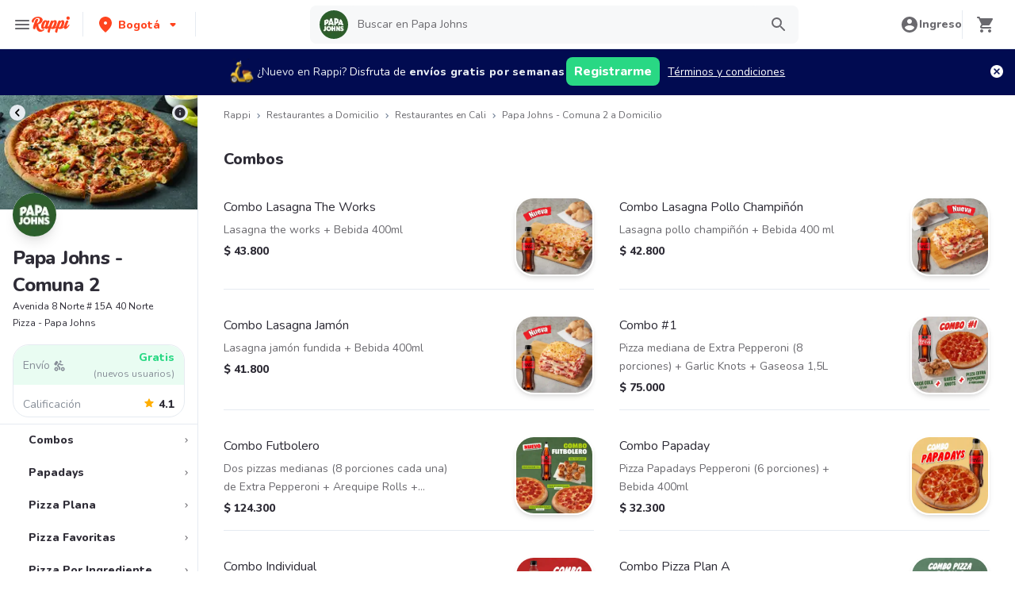

--- FILE ---
content_type: text/html; charset=utf-8
request_url: https://www.rappi.com.co/restaurantes/900023702-papa-johns
body_size: 72144
content:
<!DOCTYPE html><html lang="es" translate="no"><head><script></script><meta charSet="utf-8"/><meta name="viewport" content="width=device-width, initial-scale=1, maximum-scale=1"/><meta name="rappi-starter" content="v1.161.1"/><meta name="theme-color" content="#ff441f"/><link rel="manifest" href="/manifest.json"/><link rel="apple-touch-icon" href="/pwa-icons/192x192.png"/><link rel="dns-prefetch" href="https://images.rappi.com"/><link rel="dns-prefetch" href="https://cdn.lr-ingest.com"/><link rel="dns-prefetch" href="https://cdn.amplitude.com"/><link rel="dns-prefetch" href="https://www.googletagmanager.com"/><link rel="dns-prefetch" href="https://www.google-analytics.com"/><title>Papa Johns - Comuna 2 Precios y Menú a Domicilio - Rappi</title><meta name="description" content="Obtenga 15 días de envíos a domicilio gratis en Papa Johns - Comuna 2. Descubra cuales son las comidas más populares de Papa Johns - Comuna 2 en Rappi."/><meta property="og:title" content="Papa Johns - Comuna 2 Precios y Menú a Domicilio - Rappi"/><meta property="og:description" content="Obtenga 15 días de envíos a domicilio gratis en Papa Johns - Comuna 2. Descubra cuales son las comidas más populares de Papa Johns - Comuna 2 en Rappi."/><meta property="og:image" content="https://images.rappi.com/restaurants_logo/nuevologo-1678804198046.png?e=webp&amp;d=10x10&amp;q=10"/><meta name="robots" content="max-image-preview:large"/><meta name="thumbnail" content="https://images.rappi.com/products/b07e158e-b072-472a-b833-45e808a5d7bd.jpeg"/><link rel="canonical" href="https://www.rappi.com.co/restaurantes/900023702-papa-johns"/><script type="application/ld+json" id="brand-store-schema" data-testid="brand-store-schema">{"@context":"https://schema.org/","@type":"Brand","description":"Pizza · Italiana","name":"Papa Johns"}</script><script type="application/ld+json" id="faqs-schema" data-testid="faqs-schema">{"@context":"https://schema.org","@type":"FAQPage","mainEntity":[{"@type":"Question","name":"¿Papa Johns hace entrega a domicilio?","acceptedAnswer":{"@type":"Answer","text":"Si, puedes pedir en Papa Johns a domicilio con Rappi."}},{"@type":"Question","name":"¿Cuál es la dirección de Papa Johns?","acceptedAnswer":{"@type":"Answer","text":"La dirección de Papa Johns es Avenida 8 Norte # 15A 40 Norte."}},{"@type":"Question","name":"¿Cuál es el rating de Papa Johns?","acceptedAnswer":{"@type":"Answer","text":"El rating de Papa Johns es 4.1."}}]}</script><script type="application/ld+json" id="seo-structured-schema" data-testid="seo-structured-schema">{"@context":"https://schema.org/","@type":"Restaurant","@id":"https://www.rappi.com.co/restaurantes/900023702-papa-johns","name":"Papa Johns","url":"https://www.rappi.com.co/restaurantes/900023702-papa-johns","image":"https://images.rappi.com/restaurants_background/papajohns-1660253907689.png","logo":"https://images.rappi.com/restaurants_logo/nuevologo-1678804198046.png?e=webp&d=10x10&q=10","servesCuisine":["Pizza","Italiana"],"address":{"@type":"PostalAddress","streetAddress":"Avenida 8 Norte # 15A 40 Norte"},"openingHoursSpecification":[{"dayOfWeek":"https://schema.org/Friday","opens":"11:00:00","closes":"23:00:00","@type":"OpeningHoursSpecification"}],"geo":{"@type":"GeoCoordinates","latitude":3.459307,"longitude":-76.5329806},"aggregateRating":{"@type":"AggregateRating","ratingCount":321,"ratingValue":4.1,"bestRating":5,"author":{"@type":"Organization","legalName":"Rappi"}},"potentialAction":{"@type":"OrderAction","target":{"@type":"EntryPoint","urlTemplate":"https://www.rappi.com.co/restaurantes/900023702-papa-johns","inLanguage":"es-co","actionPlatform":["https://schema.org/DesktopWebPlatform","https://schema.org/IOSPlatform","https://schema.org/AndroidPlatform"]},"deliveryMethod":["http://purl.org/goodrelations/v1#DeliveryModePickUp","http://purl.org/goodrelations/v1#DeliveryModeOwnFleet"],"priceSpecification":{"@type":"DeliveryChargeSpecification","appliesToDeliveryMethod":"http://purl.org/goodrelations/v1#DeliveryModeOwnFleet","priceCurrency":"COP","price":"0.00","eligibleTransactionVolume":{"@type":"PriceSpecification","priceCurrency":"COP","price":"0.00"}}},"hasMenu":{"@type":"Menu","inLanguage":"es-co","hasMenuSection":[[{"@type":"MenuSection","name":"Combos","offers":{"@type":"Offer","availabilityStarts":"11:00:00","availabilityEnds":"23:00:00"},"hasMenuItem":[[{"@type":"MenuItem","name":"Combo Lasagna The Works","description":"Lasagna the works + Bebida 400ml","offers":{"@type":"Offer","price":43800,"priceCurrency":"COP"}}],[{"@type":"MenuItem","name":"Combo Lasagna Pollo Champiñón","description":"Lasagna pollo champiñón + Bebida 400 ml","offers":{"@type":"Offer","price":42800,"priceCurrency":"COP"}}],[{"@type":"MenuItem","name":"Combo Lasagna Jamón","description":"Lasagna jamón fundida + Bebida 400ml","offers":{"@type":"Offer","price":41800,"priceCurrency":"COP"}}],[{"@type":"MenuItem","name":"Combo #1","description":"Pizza mediana de Extra Pepperoni (8 porciones) + Garlic Knots + Gaseosa 1,5L","offers":{"@type":"Offer","price":75000,"priceCurrency":"COP"}}],[{"@type":"MenuItem","name":"Combo Futbolero","description":"Dos pizzas medianas (8 porciones cada una) de Extra Pepperoni + Arequipe Rolls + Gaseosa 1,5L","offers":{"@type":"Offer","price":124300,"priceCurrency":"COP"}}],[{"@type":"MenuItem","name":"Combo Papaday","description":"Pizza Papadays Pepperoni (6 porciones) + Bebida 400ml","offers":{"@type":"Offer","price":32300,"priceCurrency":"COP"}}],[{"@type":"MenuItem","name":"Combo Individual","description":"Pizza personal (4 porciones) de Extra Pepperoni + gaseosa 400ml","offers":{"@type":"Offer","price":40700,"priceCurrency":"COP"}}],[{"@type":"MenuItem","name":"Combo Pizza Plan A","description":"Pizza de masa delgada de Jamón Maíz (8 porciones) + Bebida 1.5Lt. Incluye tu salsa de Ajo por $2.700 pesos adicionales.","offers":{"@type":"Offer","price":50300,"priceCurrency":"COP"}}],[{"@type":"MenuItem","name":"Combo Sandwich Pizza","description":"Sandwich Pizza dividido en dos pedazos. Con sabor a elección + Bebida 400ml","offers":{"@type":"Offer","price":30300,"priceCurrency":"COP"}}],[{"@type":"MenuItem","name":"Promo Pomodoro Mediana","description":"Pomodoro mediana","offers":{"@type":"Offer","price":43800,"priceCurrency":"COP"}}],[{"@type":"MenuItem","name":"Combo Veg","description":"Pizza familiar vegetariana (10 porciones) acompañada de garlic knots y coca cola 1.5 litros.","offers":{"@type":"Offer","price":84000,"priceCurrency":"COP"}}],[{"@type":"MenuItem","name":"Combo Tradicional","description":"Pizza Mediana Fundida con Jamón (8 porciones) con Coca Cola 1,5L","offers":{"@type":"Offer","price":56200,"priceCurrency":"COP"}}],[{"@type":"MenuItem","name":"Combo Origen","description":"Pizza familiar pollo champiñón (10 porciones) con coca cola 1.5 litros.","offers":{"@type":"Offer","price":63900,"priceCurrency":"COP"}}],[{"@type":"MenuItem","name":"Combo Lasagna Lovers","description":"Una (1) Lasagna Pollo y Champiñón + Una (1) Lasagna The Works + Dos (2) Gaseosas de 400ml.","offers":{"@type":"Offer","price":86600,"priceCurrency":"COP"}}],[{"@type":"MenuItem","name":"Combo Duo Lasagna","description":"Una (1) Lasagna Jamón Fundida + Una (1) Lasagna The Works + Dos (2) Gaseosas de 400ml.","offers":{"@type":"Offer","price":85600,"priceCurrency":"COP"}}]]}],[{"@type":"MenuSection","name":"Papadays","offers":{"@type":"Offer","availabilityStarts":"11:00:00","availabilityEnds":"23:00:00"},"hasMenuItem":[[{"@type":"MenuItem","name":"Papadays Pepperoni","description":"Pizza de 6 porciones, con pepperoni.","offers":{"@type":"Offer","price":25900,"priceCurrency":"COP"}}],[{"@type":"MenuItem","name":"Papadays Jamón","description":"Pizza de 6 porciones, con jamón canadiense.","offers":{"@type":"Offer","price":25900,"priceCurrency":"COP"}}],[{"@type":"MenuItem","name":"Papadays Hawaiana","description":"Pizza de 6 porciones, con jamón canadiense y piña.","offers":{"@type":"Offer","price":25900,"priceCurrency":"COP"}}],[{"@type":"MenuItem","name":"Papadays Pollo Y Champiñón","description":"Pizza de 6 porciones, con pollo a la parrilla y champiñones frescos.","offers":{"@type":"Offer","price":25900,"priceCurrency":"COP"}}]]}],[{"@type":"MenuSection","name":"Pizza Plana","offers":{"@type":"Offer","availabilityStarts":"11:00:00","availabilityEnds":"23:00:00"},"hasMenuItem":[[{"@type":"MenuItem","name":"Pizza PlanA Pepperoni Piña Mediana","description":"Pizza Plan A (masa delgada) de pepperoni piña (8 porciones). incluye tu salsa de ajo por $2.700 pesos adicionales.","offers":{"@type":"Offer","price":39400,"priceCurrency":"COP"}}],[{"@type":"MenuItem","name":"Pizza PlanA Jamón Maíz Mediana","description":"Pizza Plan A (masa delgada) de Jamón Maíz (8 porciones). Incluye tu salsa de Ajo por $2.700 pesos adicionales.","offers":{"@type":"Offer","price":39400,"priceCurrency":"COP"}}],[{"@type":"MenuItem","name":"Pizza PlanA Pepperoni Piña Familiar","description":"Pizza Plan A (masa delgada) de pepperoni piña (10 porciones). incluye tu salsa de ajo por $2.700 pesos adicionales.","offers":{"@type":"Offer","price":42400,"priceCurrency":"COP"}}],[{"@type":"MenuItem","name":"Pizza PlanA Jamón Maíz Familiar","description":"Pizza Plan A (masa delgada) de Jamón Maíz (10 porciones). Incluye tu salsa de Ajo por $2.700 pesos adicionales.","offers":{"@type":"Offer","price":42400,"priceCurrency":"COP"}}]]}],[{"@type":"MenuSection","name":"Pizza Favoritas","offers":{"@type":"Offer","availabilityStarts":"11:00:00","availabilityEnds":"23:00:00"},"hasMenuItem":[[{"@type":"MenuItem","name":"Queso Personal","description":"Explosión de sabor con queso mozzarella derretido y dorado, con la salsa pizza de Papa Johns con su sabor inconfundible. 4 porciones.","offers":{"@type":"Offer","price":22900,"priceCurrency":"COP"}}],[{"@type":"MenuItem","name":"Queso 6 porciones","description":"Explosión de sabor con queso mozzarella derretido y dorado, con la salsa pizza de Papa Johns con su sabor inconfundible.","offers":{"@type":"Offer","price":25900,"priceCurrency":"COP"}}],[{"@type":"MenuItem","name":"Queso Mediana","description":"Explosión de sabor con queso mozzarella derretido y dorado, con la salsa pizza de Papa Johns con su sabor inconfundible. 8 porciones.","offers":{"@type":"Offer","price":29400,"priceCurrency":"COP"}}],[{"@type":"MenuItem","name":"Pepperoni Personal","description":"Pepperoni - 4 porciones","offers":{"@type":"Offer","price":34300,"priceCurrency":"COP"}}],[{"@type":"MenuItem","name":"Pepperoni Mediana","description":"Pepperoni - 8 porciones","offers":{"@type":"Offer","price":46300,"priceCurrency":"COP"}}],[{"@type":"MenuItem","name":"Pepperoni Familiar","description":"Pepperoni - 10 porciones","offers":{"@type":"Offer","price":55300,"priceCurrency":"COP"}}],[{"@type":"MenuItem","name":"Pepperoni Mega Familiar","description":"Pepperoni - 12 porciones","offers":{"@type":"Offer","price":66300,"priceCurrency":"COP"}}],[{"@type":"MenuItem","name":"Extra Pepperoni Personal","description":"Extra Pepperoni - 4 porciones","offers":{"@type":"Offer","price":34300,"priceCurrency":"COP"}}],[{"@type":"MenuItem","name":"Extra Pepperoni Mediana","description":"Extra Pepperoni - 8 porciones","offers":{"@type":"Offer","price":46300,"priceCurrency":"COP"}}],[{"@type":"MenuItem","name":"Extra Pepperoni Familiar","description":"Extra Pepperoni - 10 porciones","offers":{"@type":"Offer","price":55300,"priceCurrency":"COP"}}],[{"@type":"MenuItem","name":"Extra Pepperoni Mega Familiar","description":"Extra Pepperoni - 12 porciones","offers":{"@type":"Offer","price":66300,"priceCurrency":"COP"}}],[{"@type":"MenuItem","name":"Vegetariana Personal","description":"Champiñones frescos, cebolla, pimentón verde, tomate y aceitunas negras - 4 porciones","offers":{"@type":"Offer","price":34300,"priceCurrency":"COP"}}],[{"@type":"MenuItem","name":"Vegetariana Mediana","description":"Champiñones frescos, cebolla, pimentón verde, tomate y aceitunas negras - 8 porciones","offers":{"@type":"Offer","price":46300,"priceCurrency":"COP"}}],[{"@type":"MenuItem","name":"Vegetariana Familiar","description":"Champiñones frescos, cebolla, pimentón verde, tomate y aceitunas negras. - 10 porciones","offers":{"@type":"Offer","price":55300,"priceCurrency":"COP"}}],[{"@type":"MenuItem","name":"Vegetariana Mega Familiar","description":"Champiñones frescos, cebolla, pimentón verde, tomate y aceitunas negras. - 12 porciones","offers":{"@type":"Offer","price":66300,"priceCurrency":"COP"}}],[{"@type":"MenuItem","name":"Hawaiana Personal","description":"Jamón canadiense y piña - 4 porciones","offers":{"@type":"Offer","price":34300,"priceCurrency":"COP"}}],[{"@type":"MenuItem","name":"Hawaiana Mediana","description":"Jamón canadiense y piña - 8 porciones","offers":{"@type":"Offer","price":46300,"priceCurrency":"COP"}}],[{"@type":"MenuItem","name":"Hawaiana Familiar","description":"Jamón canadiense y piña. - 10 porciones","offers":{"@type":"Offer","price":55300,"priceCurrency":"COP"}}],[{"@type":"MenuItem","name":"Hawaiana Mega Familiar","description":"Jamón canadiense y piña. - 12 porciones","offers":{"@type":"Offer","price":66300,"priceCurrency":"COP"}}],[{"@type":"MenuItem","name":"Pollo Champiñon Personal","description":"Pollo champiñon personal","offers":{"@type":"Offer","price":34300,"priceCurrency":"COP"}}],[{"@type":"MenuItem","name":"Pollo Champiñon Mediana","description":"Pollo champiñon mediana","offers":{"@type":"Offer","price":46300,"priceCurrency":"COP"}}],[{"@type":"MenuItem","name":"Pollo Champiñon Familiar","description":"Pollo champiñon familiar","offers":{"@type":"Offer","price":55300,"priceCurrency":"COP"}}],[{"@type":"MenuItem","name":"Pollo Champiñon Mega Familiar","description":"Pollo champiñon mega familiar","offers":{"@type":"Offer","price":66300,"priceCurrency":"COP"}}],[{"@type":"MenuItem","name":"Jamón Personal","description":"Jamón - 4 porciones","offers":{"@type":"Offer","price":34300,"priceCurrency":"COP"}}],[{"@type":"MenuItem","name":"Jamón Mediana","description":"Jamón - 8 porciones","offers":{"@type":"Offer","price":46300,"priceCurrency":"COP"}}],[{"@type":"MenuItem","name":"Jamón Familiar","description":"Jamón - 10 porciones","offers":{"@type":"Offer","price":55300,"priceCurrency":"COP"}}],[{"@type":"MenuItem","name":"Jamón Mega Familiar","description":"Jamón - 12 porciones","offers":{"@type":"Offer","price":66300,"priceCurrency":"COP"}}],[{"@type":"MenuItem","name":"Pomodoro Personal","description":"Pomodoro personal","offers":{"@type":"Offer","price":34300,"priceCurrency":"COP"}}],[{"@type":"MenuItem","name":"Pomodoro Mediana","description":"Pomodoro mediana","offers":{"@type":"Offer","price":46300,"priceCurrency":"COP"}}],[{"@type":"MenuItem","name":"Pomodoro Familiar","description":"Pomodoro familiar","offers":{"@type":"Offer","price":55300,"priceCurrency":"COP"}}],[{"@type":"MenuItem","name":"Pomodoro Mega Familiar","description":"Pomodoro mega familiar","offers":{"@type":"Offer","price":66300,"priceCurrency":"COP"}}]]}],[{"@type":"MenuSection","name":"Pizza Por Ingrediente","offers":{"@type":"Offer","availabilityStarts":"11:00:00","availabilityEnds":"23:00:00"},"hasMenuItem":[[{"@type":"MenuItem","name":"Pizza Por Ingrediente Personal","description":"Pizza por ingrediente - 4 porciones","offers":{"@type":"Offer","price":33800,"priceCurrency":"COP"}}],[{"@type":"MenuItem","name":"Pizza Por Ingrediente Mediana","description":"Pizza por ingrediente - 8 porciones","offers":{"@type":"Offer","price":45800,"priceCurrency":"COP"}}],[{"@type":"MenuItem","name":"Pizza Por Ingrediente Familiar","description":"Pizza por ingrediente - 10 porciones","offers":{"@type":"Offer","price":54800,"priceCurrency":"COP"}}],[{"@type":"MenuItem","name":"Pizza Por Ingrediente Mega Familiar","description":"Pizza por ingrediente - 12 porciones","offers":{"@type":"Offer","price":65800,"priceCurrency":"COP"}}]]}],[{"@type":"MenuSection","name":"Pizza Insignia","offers":{"@type":"Offer","availabilityStarts":"11:00:00","availabilityEnds":"23:00:00"},"hasMenuItem":[[{"@type":"MenuItem","name":"Ranch pollo tocineta Personal","description":"Pollo a la parrilla, tocineta, cebolla, tomate y salsa ranch como base - 4 porciones","offers":{"@type":"Offer","price":40300,"priceCurrency":"COP"}}],[{"@type":"MenuItem","name":"Ranch pollo tocineta Mediana","description":"Pollo a la parrilla, tocineta, cebolla, tomate y salsa ranch como base. - 8 porciones","offers":{"@type":"Offer","price":53300,"priceCurrency":"COP"}}],[{"@type":"MenuItem","name":"Ranch pollo tocineta Familiar","description":"Pollo a la parrilla, tocineta, cebolla, tomate y salsa ranch como base.","offers":{"@type":"Offer","price":63300,"priceCurrency":"COP"}}],[{"@type":"MenuItem","name":"Ranch pollo tocineta Mega Familiar","description":"Pollo a la parrilla, tocineta, cebolla, tomate y salsa ranch como base. - 12 porciones","offers":{"@type":"Offer","price":75300,"priceCurrency":"COP"}}],[{"@type":"MenuItem","name":"The Works Personal","description":"Pepperoni, salchicha italiana, jamón canadiense, cebolla, champiñones, pimentón verde y aceitunas negras - 4 porciones","offers":{"@type":"Offer","price":36300,"priceCurrency":"COP"}}],[{"@type":"MenuItem","name":"The Works Mediana","description":"Pepperoni, salchicha italiana, jamón canadiense, cebolla, champiñones, pimentón verde y aceitunas negras. - 8 porciones","offers":{"@type":"Offer","price":50300,"priceCurrency":"COP"}}],[{"@type":"MenuItem","name":"The Works Familiar","description":"Pepperoni, salchicha italiana, jamón canadiense, cebolla, champiñones, pimentón verde y aceitunas negras. - 10 porciones","offers":{"@type":"Offer","price":61300,"priceCurrency":"COP"}}],[{"@type":"MenuItem","name":"The Works Mega Familiar","description":"Pepperoni, salchicha italiana, jamón canadiense, cebolla, champiñones, pimentón verde y aceitunas negras. - 12 porciones","offers":{"@type":"Offer","price":70300,"priceCurrency":"COP"}}],[{"@type":"MenuItem","name":"Pollo BBQ Personal","description":"Pollo a la parrilla, tocineta, cebolla y salsa bbq como base - 4 porciones","offers":{"@type":"Offer","price":36300,"priceCurrency":"COP"}}],[{"@type":"MenuItem","name":"Pollo BBQ Mediana","description":"Pollo a la parrilla, tocineta, cebolla y salsa bbq como base. - 8 porciones","offers":{"@type":"Offer","price":50300,"priceCurrency":"COP"}}],[{"@type":"MenuItem","name":"Pollo BBQ Familiar","description":"Pollo a la parrilla, tocineta, cebolla y salsa bbq como base. - 10 porciones","offers":{"@type":"Offer","price":61300,"priceCurrency":"COP"}}],[{"@type":"MenuItem","name":"Pollo BBQ Mega Familiar","description":"Pollo a la parrilla, tocineta, cebolla y salsa bbq como base. - 12 porciones","offers":{"@type":"Offer","price":70300,"priceCurrency":"COP"}}],[{"@type":"MenuItem","name":"Hawaiana pollo bbq Personal","description":"Pollo a la parrilla, tocineta, cebolla y salsa bbq como base - 4 porciones","offers":{"@type":"Offer","price":40300,"priceCurrency":"COP"}}],[{"@type":"MenuItem","name":"Hawaiana pollo bbq Mediana","description":"Hawaiana pollo bbq mediana - 8 porciones","offers":{"@type":"Offer","price":53300,"priceCurrency":"COP"}}],[{"@type":"MenuItem","name":"Hawaiana pollo bbq Familiar","description":"Hawaiana pollo bbq familiar - 10 porciones","offers":{"@type":"Offer","price":63300,"priceCurrency":"COP"}}],[{"@type":"MenuItem","name":"Hawaiana pollo bbq Mega Familiar","description":"Hawaiana pollo bbq mega familiar - 12 porciones","offers":{"@type":"Offer","price":75300,"priceCurrency":"COP"}}],[{"@type":"MenuItem","name":"Carnes Personal","description":"Salchicha de cerdo, tocineta, jamón, pepperoni - 4 porciones","offers":{"@type":"Offer","price":44300,"priceCurrency":"COP"}}],[{"@type":"MenuItem","name":"Carnes Mediana","description":"Salchicha de cerdo, tocineta, jamón, pepperoni - 8 porciones","offers":{"@type":"Offer","price":57300,"priceCurrency":"COP"}}],[{"@type":"MenuItem","name":"Carnes Familiar","description":"Salchicha de cerdo, tocineta, jamón, pepperoni - 10 porciones","offers":{"@type":"Offer","price":67300,"priceCurrency":"COP"}}],[{"@type":"MenuItem","name":"Carnes Mega Familiar","description":"Salchicha de cerdo, tocineta, jamón, pepperoni - 12 porciones","offers":{"@type":"Offer","price":79300,"priceCurrency":"COP"}}],[{"@type":"MenuItem","name":"Italiana Personal","description":"Pepperoni, salchicha italiana, aceitunas negras, champiñones y un toque de orégano - 4 porciones","offers":{"@type":"Offer","price":35800,"priceCurrency":"COP"}}],[{"@type":"MenuItem","name":"Italiana Mediana","description":"Pepperoni, salchicha italiana, aceitunas negras, champiñones y un toque de orégano. - 8 porciones","offers":{"@type":"Offer","price":50300,"priceCurrency":"COP"}}],[{"@type":"MenuItem","name":"Italiana Familiar","description":"Pepperoni, salchicha italiana, aceitunas negras, champiñones y un toque de orégano. - 10 porciones","offers":{"@type":"Offer","price":61300,"priceCurrency":"COP"}}],[{"@type":"MenuItem","name":"Italiana Mega Familiar","description":"Pepperoni, salchicha italiana, aceitunas negras, champiñones y un toque de orégano. - 12 porciones","offers":{"@type":"Offer","price":70300,"priceCurrency":"COP"}}],[{"@type":"MenuItem","name":"Papas Favourite Personal","description":"Pepperoni, salchicha de cerdo, mezcla de seis sabores fundidos italianos y sazonador italiano. - 4 porciones","offers":{"@type":"Offer","price":40300,"priceCurrency":"COP"}}],[{"@type":"MenuItem","name":"Papas Favourite Mediana","description":"Pepperoni, salchicha de cerdo, mezcla de seis sabores fundidos italianos y sazonador italiano. - 8 porciones","offers":{"@type":"Offer","price":53300,"priceCurrency":"COP"}}],[{"@type":"MenuItem","name":"Papas Favourite Familiar","description":"Pepperoni, salchicha de cerdo, mezcla de seis sabores fundidos italianos y sazonador italiano. - 10 porciones","offers":{"@type":"Offer","price":63300,"priceCurrency":"COP"}}],[{"@type":"MenuItem","name":"Papas Favourite Mega Familiar","description":"Pepperoni, salchicha de cerdo, mezcla de seis sabores fundidos italianos y sazonador italiano. - 12 porciones","offers":{"@type":"Offer","price":75300,"priceCurrency":"COP"}}]]}],[{"@type":"MenuSection","name":"Lasagnas","offers":{"@type":"Offer","availabilityStarts":"11:00:00","availabilityEnds":"23:00:00"},"hasMenuItem":[[{"@type":"MenuItem","name":"Lasagna The Works","description":"Lasagna The Works con dos knots de pan","offers":{"@type":"Offer","price":37400,"priceCurrency":"COP"}}],[{"@type":"MenuItem","name":"Lasagna Pollo Champiñón","description":"Lasagna de Pollo y Champiñón con dos knots de pan","offers":{"@type":"Offer","price":36400,"priceCurrency":"COP"}}],[{"@type":"MenuItem","name":"Lasagna Jamón","description":"Lasagna de Fundida con Jamón con dos knots de pan","offers":{"@type":"Offer","price":35400,"priceCurrency":"COP"}}]]}],[{"@type":"MenuSection","name":"Menu Sandwich Pizza","offers":{"@type":"Offer","availabilityStarts":"11:00:00","availabilityEnds":"23:00:00"},"hasMenuItem":[[{"@type":"MenuItem","name":"Sandwich Pizza Vegetariana","description":"Fundido de champiñones, cebolla, pimentón verde y salsa ranch como base.","offers":{"@type":"Offer","price":23900,"priceCurrency":"COP"}}],[{"@type":"MenuItem","name":"Sandwich Pizza Pollo Bbq","description":"Fundido de pollo a la parrilla, tocineta, cebolla y salsa bbq como base.","offers":{"@type":"Offer","price":23900,"priceCurrency":"COP"}}],[{"@type":"MenuItem","name":"Sandwich Pizza Jamón y Champiñón","description":"Fundido de champiñones,  jamón canadiense con base de salsa de ajo de 3 espirales que le dan un toque perfecto!","offers":{"@type":"Offer","price":23900,"priceCurrency":"COP"}}],[{"@type":"MenuItem","name":"Sandwich Pizza Italiana","description":"Mezcla de sabores fundidos con salchicha italiana, pepperoni y sazonador italiano.","offers":{"@type":"Offer","price":23900,"priceCurrency":"COP"}}]]}],[{"@type":"MenuSection","name":"Pizzas Por Mitad","offers":{"@type":"Offer","availabilityStarts":"11:00:00","availabilityEnds":"23:00:00"},"hasMenuItem":[[{"@type":"MenuItem","name":"Pizza Por Mitad Mediana","description":"Pizza por mitad mediana - 8 porciones","offers":{"@type":"Offer","price":0,"priceCurrency":"COP"}}],[{"@type":"MenuItem","name":"Pizza Por Mitad Familiar","description":"Pizza por mitad familiar - 10 porciones","offers":{"@type":"Offer","price":0,"priceCurrency":"COP"}}],[{"@type":"MenuItem","name":"Pizza Por Mitad Mega Familiar","description":"Pizza por mitad mega familiar - 12 porciones","offers":{"@type":"Offer","price":0,"priceCurrency":"COP"}}]]}],[{"@type":"MenuSection","name":"Adiciones","offers":{"@type":"Offer","availabilityStarts":"11:00:00","availabilityEnds":"23:00:00"},"hasMenuItem":[[{"@type":"MenuItem","name":"Ajo Copa","description":"Salsa de ajo cremosa servida en recipiente pequeño.","offers":{"@type":"Offer","price":2900,"priceCurrency":"COP"}}],[{"@type":"MenuItem","name":"Pepperoncini","description":"Ají verde, suave y ligeramente picante, encurtido.","offers":{"@type":"Offer","price":3900,"priceCurrency":"COP"}}],[{"@type":"MenuItem","name":"Copa Pizza","description":"Porción extra de salsa o aderezo servida en recipiente pequeño.","offers":{"@type":"Offer","price":3900,"priceCurrency":"COP"}}]]}],[{"@type":"MenuSection","name":"Acompañamientos","offers":{"@type":"Offer","availabilityStarts":"11:00:00","availabilityEnds":"23:00:00"},"hasMenuItem":[[{"@type":"MenuItem","name":"Palitos de pan con ajo parmesano","description":"Palitos horneados de pan bañados en salsa de ajo parmesano. Seis (6) Unidades.","offers":{"@type":"Offer","price":21800,"priceCurrency":"COP"}}],[{"@type":"MenuItem","name":"Garlic Knots","description":"Masa fresca horneada con un baño de salsa especial de mantequilla de ajo. Ocho (8) Unidades.","offers":{"@type":"Offer","price":18800,"priceCurrency":"COP"}}],[{"@type":"MenuItem","name":"Rolls de pepperoni","description":"Rolls rellenos de Pepperoni. Ocho (8) Unidades.","offers":{"@type":"Offer","price":21800,"priceCurrency":"COP"}}],[{"@type":"MenuItem","name":"Rolls de jamón","description":"Rolls rellenos de jamón canadiense. Ocho (8) Unidades.","offers":{"@type":"Offer","price":22800,"priceCurrency":"COP"}}],[{"@type":"MenuItem","name":"Mini Papasticks","description":"Deliciosos palitos horneados bañados en fundido.","offers":{"@type":"Offer","price":26800,"priceCurrency":"COP"}}],[{"@type":"MenuItem","name":"PapaSticks","description":"Deliciosos palitos horneados bañados en fundido.","offers":{"@type":"Offer","price":32800,"priceCurrency":"COP"}}]]}],[{"@type":"MenuSection","name":"Postres","offers":{"@type":"Offer","availabilityStarts":"11:00:00","availabilityEnds":"23:00:00"},"hasMenuItem":[[{"@type":"MenuItem","name":"Mega Cookie","description":"Deliciosa galleta con chips de chocolate de ocho (8) porciones.","offers":{"@type":"Offer","price":36800,"priceCurrency":"COP"}}],[{"@type":"MenuItem","name":"Pie de crema de avellanas y chocolate","description":"Delicioso Pie de crema de Avellanas y Chocolate de cuatro (4) porciones.","offers":{"@type":"Offer","price":25800,"priceCurrency":"COP"}}],[{"@type":"MenuItem","name":"Pie de Arequipe y Guayaba","description":"Delicioso pie de arequipe y guayaba de (4) porciones.","offers":{"@type":"Offer","price":26800,"priceCurrency":"COP"}}],[{"@type":"MenuItem","name":"Rolls de chocolate","description":"Deliciosos rollitos horneados en nuestra masa fresca con chocolate fundido (8 porciones).","offers":{"@type":"Offer","price":21800,"priceCurrency":"COP"}}],[{"@type":"MenuItem","name":"Brownie","description":"Delicioso Brownie de chocolate de nueve (9) porciones.","offers":{"@type":"Offer","price":36800,"priceCurrency":"COP"}}],[{"@type":"MenuItem","name":"Rolls de arequipe","description":"Deliciosos rollitos horneados en nuestra masa fresca con arequipe fundido (8 porciones).","offers":{"@type":"Offer","price":21800,"priceCurrency":"COP"}}]]}],[{"@type":"MenuSection","name":"Bebidas","offers":{"@type":"Offer","availabilityStarts":"11:00:00","availabilityEnds":"23:00:00"},"hasMenuItem":[[{"@type":"MenuItem","name":"Coca Cola Original 1,5 Lt","description":"Coca Cola Original 1,5 Lt\n","offers":{"@type":"Offer","price":9900,"priceCurrency":"COP"}}],[{"@type":"MenuItem","name":"Coca Cola Zero 1,5lt","description":"Coca Cola Zero 1,5lt\n","offers":{"@type":"Offer","price":8900,"priceCurrency":"COP"}}],[{"@type":"MenuItem","name":"Fuze Tea Durazno 400ml","description":"Fuze Tea Durazno 400ml","offers":{"@type":"Offer","price":7000,"priceCurrency":"COP"}}],[{"@type":"MenuItem","name":"Fuze Tea Limón 400ml","description":"Fuze Tea Limón 400ml\n","offers":{"@type":"Offer","price":7000,"priceCurrency":"COP"}}],[{"@type":"MenuItem","name":"Fuze Tea Manzana Limonaria 400ml","description":"Fuze Tea Manzana Limonaria 400ml\n","offers":{"@type":"Offer","price":7000,"priceCurrency":"COP"}}],[{"@type":"MenuItem","name":"Fuze Tea Mango 400ml","description":"Fuze Tea Mango 400ml\n","offers":{"@type":"Offer","price":7000,"priceCurrency":"COP"}}],[{"@type":"MenuItem","name":"Quatro Original 400ml","description":"Quatro Original 400ml","offers":{"@type":"Offer","price":6400,"priceCurrency":"COP"}}],[{"@type":"MenuItem","name":"Sprite Original 400ml","description":"Sprite Original 400ml\n","offers":{"@type":"Offer","price":6400,"priceCurrency":"COP"}}],[{"@type":"MenuItem","name":"Agua Manantial Sin Gas 600ml","description":"Agua Manantial Sin Gas 600ml","offers":{"@type":"Offer","price":6000,"priceCurrency":"COP"}}],[{"@type":"MenuItem","name":"Agua Manantial Con Gas 600ml","description":"Agua Manantial Con Gas 600ml\n","offers":{"@type":"Offer","price":6000,"priceCurrency":"COP"}}],[{"@type":"MenuItem","name":"Aguila Original Lata","description":"Aguila Original Lata","offers":{"@type":"Offer","price":9100,"priceCurrency":"COP"}}],[{"@type":"MenuItem","name":"Club Colombia Dorada 330","description":"Club Colombia Dorada 330\n","offers":{"@type":"Offer","price":10100,"priceCurrency":"COP"}}],[{"@type":"MenuItem","name":"Quatro Original 1,5lt","description":"Quatro Original 1,5lt\n","offers":{"@type":"Offer","price":9900,"priceCurrency":"COP"}}],[{"@type":"MenuItem","name":"Sprite Original 1,5lt","description":"Sprite Original 1,5lt\n","offers":{"@type":"Offer","price":9900,"priceCurrency":"COP"}}],[{"@type":"MenuItem","name":"Brisa Manzana 1.5lt","description":"Brisa Manzana 1.5lt\n","offers":{"@type":"Offer","price":7500,"priceCurrency":"COP"}}],[{"@type":"MenuItem","name":"Coca cola Zero 400 ml","description":"Coca cola Zero 400 ml","offers":{"@type":"Offer","price":6000,"priceCurrency":"COP"}}],[{"@type":"MenuItem","name":"Coca cola 400 ml","description":"Coca cola 400 ml","offers":{"@type":"Offer","price":6400,"priceCurrency":"COP"}}],[{"@type":"MenuItem","name":"Gas Kola Roman 400ml","description":"Gas Kola Roman 400ml\n","offers":{"@type":"Offer","price":6400,"priceCurrency":"COP"}}]]}]]}}</script><script type="application/ld+json" id="breadcrumbs-schema" data-testid="breadcrumbs-schema">{"@context":"https://schema.org/","@type":"BreadcrumbList","itemListElement":[{"@type":"ListItem","position":1,"name":"Rappi","item":"https://www.rappi.com.co/"},{"@type":"ListItem","position":2,"name":"Restaurantes a Domicilio","item":"https://www.rappi.com.co/restaurantes"},{"@type":"ListItem","position":3,"name":"Restaurantes en Cali","item":"https://www.rappi.com.co/cali/restaurantes"},{"@type":"ListItem","position":4,"name":"Papa Johns - Comuna 2 a Domicilio","item":"https://www.rappi.com.co/restaurantes/900023702-papa-johns"}]}</script><link rel="preload" as="image" href="https://images.rappi.com/restaurants_background/papajohns-1660253907689.png?e=webp&amp;d=700x100&amp;q=10"/><meta name="next-head-count" content="25"/><link rel="preload" as="script" href="/mf-header/static/index-9bd0fce7.js"/><link rel="preconnect" href="https://fonts.googleapis.com"/><link rel="preconnect" href="https://fonts.gstatic.com" crossorigin=""/><link rel="preconnect" href="https://fonts.gstatic.com" crossorigin /><link rel="preload" href="/static-restaurantes/_next/static/css/d4c77453898b5f43.css" as="style"/><link rel="stylesheet" href="/static-restaurantes/_next/static/css/d4c77453898b5f43.css" data-n-g=""/><noscript data-n-css=""></noscript><script defer="" nomodule="" src="/static-restaurantes/_next/static/chunks/polyfills-c67a75d1b6f99dc8.js"></script><script defer="" src="/static-restaurantes/_next/static/chunks/8005.8a6c54307f33fcde.js"></script><script defer="" src="/static-restaurantes/_next/static/chunks/8173.55e36f5d9e613c4b.js"></script><script defer="" src="/static-restaurantes/_next/static/chunks/5168.77b818d880ba3143.js"></script><script defer="" src="/static-restaurantes/_next/static/chunks/8636.e616258027649099.js"></script><script defer="" src="/static-restaurantes/_next/static/chunks/5182.a358f02191b96c63.js"></script><script defer="" src="/static-restaurantes/_next/static/chunks/7179.aca3a940741a252b.js"></script><script defer="" src="/static-restaurantes/_next/static/chunks/4001.1083fcc38da738cb.js"></script><script src="/static-restaurantes/_next/static/chunks/webpack-7075f2cca5b9610b.js" defer=""></script><script src="/static-restaurantes/_next/static/chunks/framework-7fd44d51485e50e0.js" defer=""></script><script src="/static-restaurantes/_next/static/chunks/main-92226eee798c2d2b.js" defer=""></script><script src="/static-restaurantes/_next/static/chunks/pages/_app-d714866101af88e8.js" defer=""></script><script src="/static-restaurantes/_next/static/chunks/bd1a647f-9e59058a3b998e51.js" defer=""></script><script src="/static-restaurantes/_next/static/chunks/513-bbb926c5b3b2920a.js" defer=""></script><script src="/static-restaurantes/_next/static/chunks/29-dc4940c6613f4148.js" defer=""></script><script src="/static-restaurantes/_next/static/chunks/8138-4d2b58f91f5a3506.js" defer=""></script><script src="/static-restaurantes/_next/static/chunks/3048-60fccb2c5a1ec3bb.js" defer=""></script><script src="/static-restaurantes/_next/static/chunks/9782-e3761d45d1298035.js" defer=""></script><script src="/static-restaurantes/_next/static/chunks/4040-9fd3285c10234cbf.js" defer=""></script><script src="/static-restaurantes/_next/static/chunks/126-b71436b33d2fa2f2.js" defer=""></script><script src="/static-restaurantes/_next/static/chunks/9590-6c8a1c4f0d0139fc.js" defer=""></script><script src="/static-restaurantes/_next/static/chunks/96-62f8d782eb0950ef.js" defer=""></script><script src="/static-restaurantes/_next/static/chunks/3223-75ee279d83e15bd4.js" defer=""></script><script src="/static-restaurantes/_next/static/chunks/1005-8b760f0238ee383c.js" defer=""></script><script src="/static-restaurantes/_next/static/chunks/9394-c0ac49526e8b319c.js" defer=""></script><script src="/static-restaurantes/_next/static/chunks/pages/restaurantes/ssg/%5Bid%5D-a8930a5a5c8fdfae.js" defer=""></script><script src="/static-restaurantes/_next/static/n8rJqBIybI9expsbnYThg/_buildManifest.js" defer=""></script><script src="/static-restaurantes/_next/static/n8rJqBIybI9expsbnYThg/_ssgManifest.js" defer=""></script><style data-styled="" data-styled-version="5.3.11">.bSgaqa{padding-bottom:95px;}/*!sc*/
@media (min-width:1024px){.bSgaqa{padding-bottom:60px;}}/*!sc*/
data-styled.g1[id="sc-f11125a6-0"]{content:"bSgaqa,"}/*!sc*/
.ksCOBB{border:0;-webkit-clip:rect(0 0 0 0);clip:rect(0 0 0 0);height:1px;margin:-1px;overflow:hidden;padding:0;position:absolute;width:1px;white-space:nowrap;}/*!sc*/
data-styled.g2[id="sc-aXZVg"]{content:"ksCOBB,"}/*!sc*/
.hJyBLL{font-size:14px;font-family:Nunito;font-weight:800;line-height:1.71;-webkit-letter-spacing:normal;-moz-letter-spacing:normal;-ms-letter-spacing:normal;letter-spacing:normal;color:#ff441f;}/*!sc*/
.fFxhKL{font-size:14px;font-family:Nunito;font-weight:800;line-height:1.71;-webkit-letter-spacing:normal;-moz-letter-spacing:normal;-ms-letter-spacing:normal;letter-spacing:normal;color:#6a696e;}/*!sc*/
.hQbibM{font-size:20px;font-family:Nunito;font-weight:800;line-height:1.5;-webkit-letter-spacing:normal;-moz-letter-spacing:normal;-ms-letter-spacing:normal;letter-spacing:normal;color:#ffffff;}/*!sc*/
.fviuMY{font-size:12px;font-family:Nunito;font-weight:400;line-height:1.83;-webkit-letter-spacing:normal;-moz-letter-spacing:normal;-ms-letter-spacing:normal;letter-spacing:normal;color:#2e2c36;}/*!sc*/
.frBtRs{font-size:14px;font-family:Nunito;font-weight:400;line-height:1.71;-webkit-letter-spacing:normal;-moz-letter-spacing:normal;-ms-letter-spacing:normal;letter-spacing:normal;color:#868d97;}/*!sc*/
.lgfMnX{font-size:14px;font-family:Nunito;font-weight:800;line-height:1.71;-webkit-letter-spacing:normal;-moz-letter-spacing:normal;-ms-letter-spacing:normal;letter-spacing:normal;color:#29d884;}/*!sc*/
.eJhYvV{font-size:16px;font-family:Nunito;font-weight:800;line-height:1.63;-webkit-letter-spacing:normal;-moz-letter-spacing:normal;-ms-letter-spacing:normal;letter-spacing:normal;color:#868d97;}/*!sc*/
.dNJDcv{font-size:14px;font-family:Nunito;font-weight:800;line-height:1.71;-webkit-letter-spacing:normal;-moz-letter-spacing:normal;-ms-letter-spacing:normal;letter-spacing:normal;color:#2e2c36;}/*!sc*/
.kJNtFe{font-size:24px;font-family:Nunito;font-weight:800;line-height:1.42;-webkit-letter-spacing:-0.24px;-moz-letter-spacing:-0.24px;-ms-letter-spacing:-0.24px;letter-spacing:-0.24px;color:#2e2c36;}/*!sc*/
.geMuMj{font-size:14px;font-family:Nunito;font-weight:400;line-height:1.71;-webkit-letter-spacing:normal;-moz-letter-spacing:normal;-ms-letter-spacing:normal;letter-spacing:normal;color:#2e2c36;}/*!sc*/
.jKRAzf{font-size:14px;font-family:Nunito;font-weight:400;line-height:1.71;-webkit-letter-spacing:normal;-moz-letter-spacing:normal;-ms-letter-spacing:normal;letter-spacing:normal;color:#29d884;}/*!sc*/
.cSHhhD{font-size:20px;font-family:Nunito;font-weight:800;line-height:1.5;-webkit-letter-spacing:normal;-moz-letter-spacing:normal;-ms-letter-spacing:normal;letter-spacing:normal;color:#2e2c36;}/*!sc*/
.dmcVvS{font-size:16px;font-family:Nunito;font-weight:400;line-height:1.63;-webkit-letter-spacing:normal;-moz-letter-spacing:normal;-ms-letter-spacing:normal;letter-spacing:normal;color:#2e2c36;}/*!sc*/
.cLdwHE{font-size:12px;font-family:Nunito;font-weight:400;line-height:1.83;-webkit-letter-spacing:normal;-moz-letter-spacing:normal;-ms-letter-spacing:normal;letter-spacing:normal;color:#b3b9c2;}/*!sc*/
.Va-dMe{font-size:16px;font-family:Nunito;font-weight:800;line-height:1.63;-webkit-letter-spacing:normal;-moz-letter-spacing:normal;-ms-letter-spacing:normal;letter-spacing:normal;color:#2e2c36;}/*!sc*/
.iwzXHe{font-size:16px;font-family:Nunito;font-weight:400;line-height:1.63;-webkit-letter-spacing:normal;-moz-letter-spacing:normal;-ms-letter-spacing:normal;letter-spacing:normal;color:#6a696e;}/*!sc*/
.fEFnDY{font-size:12px;font-family:Nunito;font-weight:800;line-height:1.83;-webkit-letter-spacing:normal;-moz-letter-spacing:normal;-ms-letter-spacing:normal;letter-spacing:normal;color:#2e2c36;}/*!sc*/
data-styled.g5[id="sc-fqkvVR"]{content:"hJyBLL,fFxhKL,hQbibM,fviuMY,frBtRs,lgfMnX,eJhYvV,dNJDcv,kJNtFe,geMuMj,jKRAzf,cSHhhD,dmcVvS,cLdwHE,Va-dMe,iwzXHe,fEFnDY,"}/*!sc*/
.hJcVxz{cursor:pointer;white-space:nowrap;outline:none;border:none;-webkit-text-decoration:none;text-decoration:none;}/*!sc*/
.hJcVxz.disabled{pointer-events:none;}/*!sc*/
.hJcVxz span > svg{vertical-align:middle;display:inline-block;position:relative;}/*!sc*/
.hJcVxz.primary,.hJcVxz.secondary{color:#29d884;}/*!sc*/
.hJcVxz.primary span > svg,.hJcVxz.secondary span > svg{fill:#29d884;bottom:3px;}/*!sc*/
.hJcVxz.primary span > svg path,.hJcVxz.secondary span > svg path{fill:#29d884;}/*!sc*/
.hJcVxz.primary:hover,.hJcVxz.secondary:hover{color:#2acf86;}/*!sc*/
.hJcVxz.primary:hover span > svg,.hJcVxz.secondary:hover span > svg{fill:#2acf86;}/*!sc*/
.hJcVxz.primary:hover span > svg path,.hJcVxz.secondary:hover span > svg path{fill:#2acf86;}/*!sc*/
.hJcVxz.primary:active,.hJcVxz.secondary:active,.hJcVxz.primary:focus,.hJcVxz.secondary:focus,.hJcVxz.primary:visited,.hJcVxz.secondary:visited{color:#21b16c;}/*!sc*/
.hJcVxz.primary:active span > svg,.hJcVxz.secondary:active span > svg,.hJcVxz.primary:focus span > svg,.hJcVxz.secondary:focus span > svg,.hJcVxz.primary:visited span > svg,.hJcVxz.secondary:visited span > svg{fill:#21b16c;}/*!sc*/
.hJcVxz.primary:active span > svg path,.hJcVxz.secondary:active span > svg path,.hJcVxz.primary:focus span > svg path,.hJcVxz.secondary:focus span > svg path,.hJcVxz.primary:visited span > svg path,.hJcVxz.secondary:visited span > svg path{fill:#21b16c;}/*!sc*/
.hJcVxz.tertiary{color:#2e2c36;}/*!sc*/
.hJcVxz.tertiary span > svg{fill:#2e2c36;bottom:2px;}/*!sc*/
.hJcVxz.tertiary span > svg path{fill:#2e2c36;}/*!sc*/
.hJcVxz.tertiary:hover{color:#29d884;}/*!sc*/
.hJcVxz.tertiary:hover span > svg{fill:#29d884;}/*!sc*/
.hJcVxz.tertiary:hover span > svg path{fill:#29d884;}/*!sc*/
.hJcVxz.tertiary:active,.hJcVxz.tertiary:focus,.hJcVxz.tertiary:visited{color:#6a696e;}/*!sc*/
.hJcVxz.tertiary:active span > svg,.hJcVxz.tertiary:focus span > svg,.hJcVxz.tertiary:visited span > svg{fill:#6a696e;}/*!sc*/
.hJcVxz.tertiary:active span > svg path,.hJcVxz.tertiary:focus span > svg path,.hJcVxz.tertiary:visited span > svg path{fill:#6a696e;}/*!sc*/
.hJcVxz.prevent-redirect{pointer-events:none;cursor:pointer;}/*!sc*/
.hJcVxz.primary.disabled,.hJcVxz.secondary.disabled,.hJcVxz.tertiary.disabled,.hJcVxz.quaternary.disabled{color:#b3b9c2;}/*!sc*/
.hJcVxz.primary.disabled span > svg,.hJcVxz.secondary.disabled span > svg,.hJcVxz.tertiary.disabled span > svg,.hJcVxz.quaternary.disabled span > svg{fill:#b3b9c2;}/*!sc*/
.hJcVxz.primary.disabled span > svg path,.hJcVxz.secondary.disabled span > svg path,.hJcVxz.tertiary.disabled span > svg path,.hJcVxz.quaternary.disabled span > svg path{fill:#b3b9c2;}/*!sc*/
.hJcVxz.quaternary{color:#29d884;}/*!sc*/
.hJcVxz.quaternary span > svg{fill:#29d884;bottom:2px;}/*!sc*/
.hJcVxz.quaternary span > svg path{fill:#29d884;}/*!sc*/
.hJcVxz.quaternary:hover{color:#2acf86;}/*!sc*/
.hJcVxz.quaternary:hover span > svg{fill:#2acf86;}/*!sc*/
.hJcVxz.quaternary:hover span > svg path{fill:#2acf86;}/*!sc*/
.hJcVxz.quaternary:active,.hJcVxz.quaternary:focus,.hJcVxz.quaternary:visited{color:#21b16c;}/*!sc*/
.hJcVxz.quaternary:active span > svg,.hJcVxz.quaternary:focus span > svg,.hJcVxz.quaternary:visited span > svg{fill:#21b16c;}/*!sc*/
.hJcVxz.quaternary:active span > svg path,.hJcVxz.quaternary:focus span > svg path,.hJcVxz.quaternary:visited span > svg path{fill:#21b16c;}/*!sc*/
data-styled.g13[id="sc-kpDqfm"]{content:"hJcVxz,"}/*!sc*/
.ejRuog{width:100%;background-color:#ffffff;position:absolute;padding-top:16px;}/*!sc*/
@media (min-width:768px){.ejRuog{padding-top:40px;}}/*!sc*/
data-styled.g16[id="sc-cwHptR"]{content:"ejRuog,"}/*!sc*/
.dfMsDc{margin:0 auto;}/*!sc*/
@media (max-width:1024px){.dfMsDc{width:auto;}}/*!sc*/
data-styled.g17[id="sc-jEACwC"]{content:"dfMsDc,"}/*!sc*/
.fCPNFM{padding:0 33px;}/*!sc*/
@media (max-width:768px){.fCPNFM{padding:0;}}/*!sc*/
@media (min-width:769px){.fCPNFM{padding:0;}}/*!sc*/
data-styled.g18[id="sc-cPiKLX"]{content:"fCPNFM,"}/*!sc*/
.iOvrwt{display:grid;grid-template-columns:1fr;-webkit-box-pack:center;-webkit-justify-content:center;-ms-flex-pack:center;justify-content:center;}/*!sc*/
@media (min-width:768px){.iOvrwt{row-gap:40px;display:grid;grid-template-columns:1fr 1fr 1fr;padding:0 40px;}}/*!sc*/
data-styled.g19[id="sc-dLMFU"]{content:"iOvrwt,"}/*!sc*/
.hHEFFo{padding:17px 0;margin:0;border-bottom:1px solid #e6ebf1;display:-webkit-box;display:-webkit-flex;display:-ms-flexbox;display:flex;-webkit-box-pack:justify;-webkit-justify-content:space-between;-ms-flex-pack:justify;justify-content:space-between;}/*!sc*/
.hHEFFo svg{display:block;margin-right:15px;}/*!sc*/
@media (min-width:769px){.hHEFFo{border-bottom:none;padding:0;}.hHEFFo svg{display:none;}}/*!sc*/
data-styled.g20[id="sc-eDPEul"]{content:"hHEFFo,"}/*!sc*/
.gHukRS{margin:0;font-family:Nunito;font-weight:800;font-size:16px;line-height:1.63;-webkit-letter-spacing:normal;-moz-letter-spacing:normal;-ms-letter-spacing:normal;letter-spacing:normal;}/*!sc*/
@media (max-width:768px){.gHukRS{margin:0 0 0 17px !important;font-family:'Nunito',sans-serif;font-weight:400;}}/*!sc*/
data-styled.g21[id="sc-eldPxv"]{content:"gHukRS,"}/*!sc*/
.kUkPpB{max-width:460px;width:100%;padding:10px 0 0 0;margin:0;}/*!sc*/
@media (max-width:768px){.kUkPpB{width:inherit;max-width:inherit;display:-webkit-box;display:-webkit-flex;display:-ms-flexbox;display:flex;-webkit-flex-direction:column;-ms-flex-direction:column;flex-direction:column;border-bottom:1px solid rgb(230,235,241);margin:0;padding:8px 46px;display:none;}}/*!sc*/
data-styled.g22[id="sc-fPXMVe"]{content:"kUkPpB,"}/*!sc*/
.esyDId{display:inline-block;vertical-align:top;zoom:1;width:180px;height:auto;min-height:24px;margin-bottom:4px;margin-right:40px;}/*!sc*/
.esyDId a{font-family:Nunito;font-weight:400;font-size:14px;line-height:1.71;-webkit-letter-spacing:normal;-moz-letter-spacing:normal;-ms-letter-spacing:normal;letter-spacing:normal;-webkit-text-decoration:none;text-decoration:none;-webkit-box-flex:0;-webkit-flex-grow:0;-ms-flex-positive:0;flex-grow:0;}/*!sc*/
.esyDId .more{color:#ff441f;cursor:pointer;}/*!sc*/
data-styled.g23[id="sc-gFqAkR"]{content:"esyDId,"}/*!sc*/
.kqMwNK{display:-webkit-box;display:-webkit-flex;display:-ms-flexbox;display:flex;width:100%;gap:10px;-webkit-box-pack:center;-webkit-justify-content:center;-ms-flex-pack:center;justify-content:center;}/*!sc*/
@media (min-width:375px){.kqMwNK{gap:20px;}}/*!sc*/
data-styled.g24[id="sc-ikkxIA"]{content:"kqMwNK,"}/*!sc*/
.kSFOUK{display:-webkit-box;display:-webkit-flex;display:-ms-flexbox;display:flex;-webkit-flex-wrap:wrap;-ms-flex-wrap:wrap;flex-wrap:wrap;-webkit-align-items:center;-webkit-box-align:center;-ms-flex-align:center;align-items:center;padding:0 0 20px 0;}/*!sc*/
.kSFOUK > *{margin-top:20px;display:-webkit-box;display:-webkit-flex;display:-ms-flexbox;display:flex;width:100%;-webkit-box-pack:center;-webkit-justify-content:center;-ms-flex-pack:center;justify-content:center;text-align:center;}/*!sc*/
@media (min-width:1024px){.kSFOUK{margin-left:40px;margin-right:40px;padding:40px 0 20px 0;}.kSFOUK > *{width:calc(100% / 3);}.kSFOUK section:nth-child(1){-webkit-box-pack:start;-webkit-justify-content:flex-start;-ms-flex-pack:start;justify-content:flex-start;}.kSFOUK section:nth-child(4){-webkit-box-pack:end;-webkit-justify-content:flex-end;-ms-flex-pack:end;justify-content:flex-end;}.kSFOUK section:nth-child(5){width:100%;text-align:center;margin-top:40px;}}/*!sc*/
@media only screen and (min-width:768px) and (max-width:1024px){.kSFOUK{margin-left:40px;margin-right:40px;gap:0;padding:20px 0 40px 0;}.kSFOUK > *{display:-webkit-box;display:-webkit-flex;display:-ms-flexbox;display:flex;width:50%;margin-top:40px;}.kSFOUK section:nth-child(1),.kSFOUK section:nth-child(4){-webkit-box-pack:start;-webkit-justify-content:flex-start;-ms-flex-pack:start;justify-content:flex-start;}.kSFOUK section:nth-child(3),.kSFOUK section:nth-child(5){-webkit-box-pack:end;-webkit-justify-content:flex-end;-ms-flex-pack:end;justify-content:flex-end;}}/*!sc*/
data-styled.g25[id="sc-dAbbOL"]{content:"kSFOUK,"}/*!sc*/
.bKxsqX{display:-webkit-box;display:-webkit-flex;display:-ms-flexbox;display:flex;gap:20px;}/*!sc*/
data-styled.g26[id="sc-feUZmu"]{content:"bKxsqX,"}/*!sc*/
.cwUiQB{cursor:pointer;display:-webkit-box;display:-webkit-flex;display:-ms-flexbox;display:flex;gap:20px;}/*!sc*/
@media (max-width:769px){.cwUiQB{display:none;}}/*!sc*/
data-styled.g27[id="sc-fUnMCh"]{content:"cwUiQB,"}/*!sc*/
.dPIKfT{display:none;}/*!sc*/
@media (max-width:768px){.dPIKfT{display:-webkit-box;display:-webkit-flex;display:-ms-flexbox;display:flex;-webkit-flex-direction:column;-ms-flex-direction:column;flex-direction:column;padding:40px 0;}.dPIKfT button{padding:0;}}/*!sc*/
data-styled.g28[id="sc-hzhJZQ"]{content:"dPIKfT,"}/*!sc*/
.eRIcd{font-family:Nunito;font-weight:800;font-size:14px;line-height:1.71;-webkit-letter-spacing:normal;-moz-letter-spacing:normal;-ms-letter-spacing:normal;letter-spacing:normal;display:-webkit-box;display:-webkit-flex;display:-ms-flexbox;display:flex;-webkit-flex-direction:column;-ms-flex-direction:column;flex-direction:column;-webkit-align-items:center;-webkit-box-align:center;-ms-flex-align:center;align-items:center;-webkit-box-pack:center;-webkit-justify-content:center;-ms-flex-pack:center;justify-content:center;gap:5px;width:90px;height:80px;-webkit-box-flex:0;-webkit-flex-grow:0;-ms-flex-positive:0;flex-grow:0;margin:0;padding:0;border-radius:8px;background-color:#5e00be;border:none;color:#ffffff;cursor:pointer;}/*!sc*/
@media (min-width:375px){.eRIcd{font-family:Nunito;font-weight:800;font-size:16px;line-height:1.63;-webkit-letter-spacing:normal;-moz-letter-spacing:normal;-ms-letter-spacing:normal;letter-spacing:normal;width:100px;height:80px;}}/*!sc*/
@media (min-width:768px){.eRIcd{-webkit-flex-direction:row;-ms-flex-direction:row;flex-direction:row;gap:5px;width:150px;height:50px;}}/*!sc*/
@media (min-width:1440px){.eRIcd{width:170px;height:50px;}}/*!sc*/
data-styled.g29[id="sc-fHjqPf"]{content:"eRIcd,"}/*!sc*/
.bmJFlL p{font-family:Nunito;font-weight:400;font-size:14px;line-height:1.71;-webkit-letter-spacing:normal;-moz-letter-spacing:normal;-ms-letter-spacing:normal;letter-spacing:normal;color:#6a696e;}/*!sc*/
data-styled.g30[id="sc-hmdomO"]{content:"bmJFlL,"}/*!sc*/
.kFiRWA{display:none;}/*!sc*/
@media (max-width:425px){.kFiRWA{display:block;width:100%;height:auto;}}/*!sc*/
data-styled.g31[id="sc-bXCLTC"]{content:"kFiRWA,"}/*!sc*/
.fBwevb{white-space:normal;line-height:15px;}/*!sc*/
data-styled.g34[id="sc-koXPp"]{content:"fBwevb,"}/*!sc*/
.IWtNZ{margin:40px 0;}/*!sc*/
@media (max-width:768px){.IWtNZ{margin:40px 0 20px 0;}}/*!sc*/
data-styled.g41[id="sc-cWSHoV"]{content:"IWtNZ,"}/*!sc*/
.cWcGaG{padding:20px 10px;text-align:center;width:100%;}/*!sc*/
.cWcGaG span{color:#6a696e;margin-bottom:10px;}/*!sc*/
data-styled.g42[id="sc-eBMEME"]{content:"cWcGaG,"}/*!sc*/
.bclqjS{-webkit-letter-spacing:normal;-moz-letter-spacing:normal;-ms-letter-spacing:normal;letter-spacing:normal;text-align:center;white-space:nowrap;outline:none;border-radius:8px;object-fit:contain;border:none;font-family:'Nunito';font-weight:800;background-color:transparent;}/*!sc*/
.bclqjS[disabled]{pointer-events:none;}/*!sc*/
.bclqjS:hover{cursor:pointer;}/*!sc*/
data-styled.g48[id="sc-dCFHLb"]{content:"bclqjS,"}/*!sc*/
.jINFBH.primary{background-color:#29d884;color:#ffffff;}/*!sc*/
.jINFBH.primary:hover{background-color:#2acf86;color:#ffffff;}/*!sc*/
.jINFBH.primary:active,.jINFBH.primary:focus{background-color:#21b16c;color:#ffffff;}/*!sc*/
.jINFBH.primary span > svg{fill:#ffffff;}/*!sc*/
.jINFBH.primary span > svg path{fill:#ffffff;}/*!sc*/
.jINFBH.primary.sc-fhzFiK[disabled]{background-color:#e6ebf1;color:#b3b9c2;}/*!sc*/
.jINFBH.primary.sc-fhzFiK[disabled] span > svg{fill:#b3b9c2;}/*!sc*/
.jINFBH.primary.sc-fhzFiK[disabled] span > svg path{fill:#b3b9c2;}/*!sc*/
.jINFBH.secondary{background-color:#e9fcf2;color:#29d884;}/*!sc*/
.jINFBH.secondary:hover{background-color:#29d884;color:#ffffff;}/*!sc*/
.jINFBH.secondary:active,.jINFBH.secondary:focus{background-color:#21b16c;color:#ffffff;}/*!sc*/
.jINFBH.secondary span > svg{fill:#29d884;}/*!sc*/
.jINFBH.secondary span > svg path{fill:#29d884;}/*!sc*/
.jINFBH.secondary.sc-fhzFiK[disabled]{background-color:#f7f8f9;color:#b3b9c2;}/*!sc*/
.jINFBH.secondary.sc-fhzFiK[disabled] span > svg{fill:#b3b9c2;}/*!sc*/
.jINFBH.secondary.sc-fhzFiK[disabled] span > svg path{fill:#b3b9c2;}/*!sc*/
.jINFBH.tertiary{border:solid 1px #e6ebf1;background-color:#ffffff;color:#ff441f;}/*!sc*/
.jINFBH.tertiary:hover{background-color:#f7f8f9;}/*!sc*/
.jINFBH.tertiary:active,.jINFBH.tertiary:focus{border:solid 1px #ff441f;background-color:#f7f8f9;}/*!sc*/
.jINFBH.tertiary span > svg{fill:#ff441f;}/*!sc*/
.jINFBH.tertiary span > svg path{fill:#ff441f;}/*!sc*/
.jINFBH.small{width:100%;height:48px;padding:10px 16px;font-size:16px;line-height:1.63;}/*!sc*/
@media (min-width:769px){.jINFBH.small{width:auto;min-width:100px;max-width:343px;height:36px;padding:6px 10px;font-size:14px;line-height:1.71;}}/*!sc*/
.jINFBH.big{min-width:162px;max-width:343px;height:48px;padding:10px;font-size:16px;line-height:1.63;}/*!sc*/
.jINFBH.wide{width:100%;height:48px;padding:10px 16px;font-size:16px;line-height:1.63;}/*!sc*/
@media (min-width:769px){.jINFBH.wide{min-width:162px;max-width:343px;padding:10px;}}/*!sc*/
data-styled.g49[id="sc-fhzFiK"]{content:"jINFBH,"}/*!sc*/
.loZFDH{width:100%;display:-webkit-box;display:-webkit-flex;display:-ms-flexbox;display:flex;-webkit-box-pack:center;-webkit-justify-content:center;-ms-flex-pack:center;justify-content:center;-webkit-align-items:center;-webkit-box-align:center;-ms-flex-align:center;align-items:center;font-stretch:normal;font-style:normal;}/*!sc*/
.loZFDH label{cursor:pointer;}/*!sc*/
data-styled.g50[id="sc-jxOSlx"]{content:"loZFDH,"}/*!sc*/
.gxAhvr{width:100%;position:relative;}/*!sc*/
data-styled.g61[id="sc-uVWWZ"]{content:"gxAhvr,"}/*!sc*/
.cfzBta{width:100%;height:48px;font-family:'Nunito';font-weight:400;font-size:14px;font-stretch:normal;font-style:normal;line-height:1.71;-webkit-letter-spacing:normal;-moz-letter-spacing:normal;-ms-letter-spacing:normal;letter-spacing:normal;text-align:left;box-sizing:border-box;color:#2e2c36;background-color:#f7f8f9;border-top:none;border-left:none;border-right:none;border-bottom:1px solid #e6ebf1;padding:12px 20px 12px 0px;padding-left:12px;caret-color:#29d884;}/*!sc*/
.cfzBta:disabled{cursor:not-allowed;}/*!sc*/
.cfzBta:disabled::-webkit-input-placeholder{color:#b3b9c2;}/*!sc*/
.cfzBta:disabled::-moz-placeholder{color:#b3b9c2;}/*!sc*/
.cfzBta:disabled:-ms-input-placeholder{color:#b3b9c2;}/*!sc*/
.cfzBta:disabled::placeholder{color:#b3b9c2;}/*!sc*/
.cfzBta:focus{border-top:none;border-left:none;border-right:none;border-bottom:1px solid #29d884;outline:#29d884;}/*!sc*/
.cfzBta::-webkit-input-placeholder{color:#6a696e;}/*!sc*/
.cfzBta::-moz-placeholder{color:#6a696e;}/*!sc*/
.cfzBta:-ms-input-placeholder{color:#6a696e;}/*!sc*/
.cfzBta::placeholder{color:#6a696e;}/*!sc*/
data-styled.g64[id="sc-cfxfcM"]{content:"cfzBta,"}/*!sc*/
.bVWrfg{display:-webkit-box;display:-webkit-flex;display:-ms-flexbox;display:flex;-webkit-box-flex:1;-webkit-flex-grow:1;-ms-flex-positive:1;flex-grow:1;-webkit-align-items:center;-webkit-box-align:center;-ms-flex-align:center;align-items:center;-webkit-box-pack:center;-webkit-justify-content:center;-ms-flex-pack:center;justify-content:center;}/*!sc*/
data-styled.g66[id="sc-gmPhUn"]{content:"bVWrfg,"}/*!sc*/
@media (min-width:768px){.cCntwh{display:-webkit-box;display:-webkit-flex;display:-ms-flexbox;display:flex;-webkit-box-pack:right;-webkit-justify-content:right;-ms-flex-pack:right;justify-content:right;width:auto;height:auto;}}/*!sc*/
@media (min-width:769px){.cCntwh{display:-webkit-box;display:-webkit-flex;display:-ms-flexbox;display:flex;-webkit-box-pack:center;-webkit-justify-content:center;-ms-flex-pack:center;justify-content:center;width:auto;height:auto;}}/*!sc*/
.cCntwh input[type='search']::-webkit-search-decoration,.cCntwh input[type='search']::-webkit-search-cancel-button,.cCntwh input[type='search']::-webkit-search-results-button,.cCntwh input[type='search']::-webkit-search-results-decoration{-webkit-appearance:none;}/*!sc*/
data-styled.g68[id="sc-iHbSHJ"]{content:"cCntwh,"}/*!sc*/
.feLpMi{border-radius:8px;overflow:hidden;display:-webkit-box;display:-webkit-flex;display:-ms-flexbox;display:flex;-webkit-box-pack:end;-webkit-justify-content:flex-end;-ms-flex-pack:end;justify-content:flex-end;-webkit-align-items:center;-webkit-box-align:center;-ms-flex-align:center;align-items:center;width:100%;background-color:#f7f8f9;min-width:calc(100vw - 170px);}/*!sc*/
@media (min-width:425px){.feLpMi{min-width:calc(100vw - 200px);}}/*!sc*/
@media (min-width:1024px){.feLpMi{min-width:calc(100vw - 664px);}}/*!sc*/
data-styled.g71[id="sc-ddjGPC"]{content:"feLpMi,"}/*!sc*/
.iCIzx{background-color:#f7f8f9;display:-webkit-box;display:-webkit-flex;display:-ms-flexbox;display:flex;width:100%;border-radius:8px;}/*!sc*/
data-styled.g72[id="sc-dSCufp"]{content:"iCIzx,"}/*!sc*/
.jabhpj{grid-area:input;border:none;padding-top:6px;padding-bottom:6px;height:48px;max-width:100%;width:100%;border-radius:8px;}/*!sc*/
.jabhpj div{top:6px !important;}/*!sc*/
.jabhpj:focus{border:none;}/*!sc*/
@media (max-width:320px){.jabhpj:placeholder-shown{max-width:85px;text-overflow:ellipsis;overflow:hidden;white-space:nowrap;font-size:12px;}}/*!sc*/
data-styled.g73[id="sc-fxwrCY"]{content:"jabhpj,"}/*!sc*/
.ezxEwI{fill:#ff441f;}/*!sc*/
data-styled.g75[id="sc-jnOGJG"]{content:"ezxEwI,"}/*!sc*/
.cEUfmD{grid-area:button;width:37.8px;height:36px;border-radius:10px;border:none;display:-webkit-box;display:-webkit-flex;display:-ms-flexbox;display:flex;-webkit-align-items:center;-webkit-box-align:center;-ms-flex-align:center;align-items:center;-webkit-box-pack:center;-webkit-justify-content:center;-ms-flex-pack:center;justify-content:center;margin:4px;cursor:pointer;}/*!sc*/
@media (min-width:768px){.cEUfmD{width:46px;height:40px;}}/*!sc*/
data-styled.g77[id="sc-eZkCL"]{content:"cEUfmD,"}/*!sc*/
.dZmULy{vertical-align:middle;height:24px;width:24px;margin:10px 4px 10px 16px;}/*!sc*/
data-styled.g82[id="sc-brPLxw"]{content:"dZmULy,"}/*!sc*/
.ghtMUq button{position:relative;background:none;color:inherit;border:none;padding:0;font:inherit;cursor:pointer;outline:inherit;height:36px;display:-webkit-box;display:-webkit-flex;display:-ms-flexbox;display:flex;-webkit-align-items:center;-webkit-box-align:center;-ms-flex-align:center;align-items:center;}/*!sc*/
.ghtMUq button:hover .shopping-card-icon{opacity:0.6;}/*!sc*/
data-styled.g84[id="sc-fvtFIe"]{content:"ghtMUq,"}/*!sc*/
.DfyUo{display:-webkit-box;display:-webkit-flex;display:-ms-flexbox;display:flex;}/*!sc*/
data-styled.g87[id="sc-jMakVo"]{content:"DfyUo,"}/*!sc*/
.dYigGY{display:-webkit-box;display:-webkit-flex;display:-ms-flexbox;display:flex;-webkit-align-items:center;-webkit-box-align:center;-ms-flex-align:center;align-items:center;max-width:100%;}/*!sc*/
data-styled.g88[id="sc-iMTnTL"]{content:"dYigGY,"}/*!sc*/
.dKDgpB{margin-right:4px;}/*!sc*/
.dKDgpB path{fill:#ff441f;}/*!sc*/
data-styled.g89[id="sc-krNlru"]{content:"dKDgpB,"}/*!sc*/
.iSoxZx{white-space:nowrap;overflow:hidden;text-overflow:ellipsis;color:#ff441f;}/*!sc*/
.iSoxZx:hover{-webkit-text-decoration:underline;text-decoration:underline;}/*!sc*/
data-styled.g90[id="sc-hwdzOV"]{content:"iSoxZx,"}/*!sc*/
.hMORLe{margin-left:4px;}/*!sc*/
.hMORLe path{fill:#ff441f;}/*!sc*/
data-styled.g91[id="sc-jaXxmE"]{content:"hMORLe,"}/*!sc*/
.gOJBxE{position:fixed;top:0;left:0;width:100%;background:white;z-index:1000;box-shadow:0 1px 0 0 #e6ebf1;gap:0;display:grid;grid-template-rows:61px 34px;grid-template-columns:50% 50%;grid-template-areas: 'left right' 'address address';}/*!sc*/
@media (min-width:1024px){.gOJBxE{grid-template-areas:'left address right';grid-template-columns:max-content max-content 1fr;grid-template-rows:61px;}}/*!sc*/
@media (min-width:1024px){.gOJBxE{gap:16px;}}/*!sc*/
data-styled.g92[id="sc-ibQAlb"]{content:"gOJBxE,"}/*!sc*/
.cewhHG{grid-area:left;display:-webkit-box;display:-webkit-flex;display:-ms-flexbox;display:flex;-webkit-align-items:center;-webkit-box-align:center;-ms-flex-align:center;align-items:center;gap:16px;margin-left:16px;}/*!sc*/
data-styled.g93[id="sc-jGKxIK"]{content:"cewhHG,"}/*!sc*/
.cGhUpe{grid-area:right;display:-webkit-box;display:-webkit-flex;display:-ms-flexbox;display:flex;-webkit-align-items:center;-webkit-box-align:center;-ms-flex-align:center;align-items:center;gap:16px;margin-right:16px;-webkit-box-pack:end;-webkit-justify-content:flex-end;-ms-flex-pack:end;justify-content:flex-end;}/*!sc*/
@media (min-width:1024px){.cGhUpe{padding-right:16px;}}/*!sc*/
data-styled.g94[id="sc-guJBdh"]{content:"cGhUpe,"}/*!sc*/
.jRJWub{cursor:pointer;}/*!sc*/
data-styled.g95[id="sc-hZDyAQ"]{content:"jRJWub,"}/*!sc*/
.erACWP{cursor:pointer;display:none;}/*!sc*/
@media (min-width:425px){.erACWP{display:block;}}/*!sc*/
data-styled.g96[id="sc-fTFjTM"]{content:"erACWP,"}/*!sc*/
.LBwmD{grid-area:address;display:-webkit-box;display:-webkit-flex;display:-ms-flexbox;display:flex;-webkit-box-pack:center;-webkit-justify-content:center;-ms-flex-pack:center;justify-content:center;min-height:unset;padding:0 16px;border:1px solid #e6ebf1;border-bottom:0;width:100%;}/*!sc*/
.LBwmD .ButtonAddress__text{max-width:400px;}/*!sc*/
@media (min-width:1024px){.LBwmD{-webkit-box-pack:left;-webkit-justify-content:left;-ms-flex-pack:left;justify-content:left;border-top:0;margin:15px 0;}.LBwmD .ButtonAddress__text{max-width:250px;}}/*!sc*/
data-styled.g97[id="sc-ktJbId"]{content:"LBwmD,"}/*!sc*/
.cPzOBO{pointer-events:all;display:none;}/*!sc*/
@media (min-width:1024px){.cPzOBO{-webkit-box-pack:center;-webkit-justify-content:center;-ms-flex-pack:center;justify-content:center;display:-webkit-box;display:-webkit-flex;display:-ms-flexbox;display:flex;}}/*!sc*/
data-styled.g99[id="sc-kMkxaj"]{content:"cPzOBO,"}/*!sc*/
.bhLPsf{padding-right:16px;border-right:1px solid #e6ebf1;}/*!sc*/
data-styled.g100[id="sc-fiCwlc"]{content:"bhLPsf,"}/*!sc*/
.ghMwzI{display:-webkit-box;display:-webkit-flex;display:-ms-flexbox;display:flex;-webkit-align-items:center;-webkit-box-align:center;-ms-flex-align:center;align-items:center;gap:6px;}/*!sc*/
.ghMwzI:hover{color:#29d884;}/*!sc*/
.ghMwzI:hover path{fill:#29d884;}/*!sc*/
data-styled.g101[id="sc-jIGnZt"]{content:"ghMwzI,"}/*!sc*/
.jqAfrb{display:none;}/*!sc*/
@media (min-width:1024px){.jqAfrb{display:block;}}/*!sc*/
data-styled.g102[id="sc-fBdRDi"]{content:"jqAfrb,"}/*!sc*/
.cXsHMa .ButtonAddress__text > span{font-size:14px;}/*!sc*/
data-styled.g107[id="sc-bpUBKd"]{content:"cXsHMa,"}/*!sc*/
.HySBE{width:100%;}/*!sc*/
data-styled.g116[id="sc-5a7def68-0"]{content:"HySBE,"}/*!sc*/
.jaQiPq{-webkit-filter:none !important;filter:none !important;}/*!sc*/
data-styled.g117[id="sc-5a7def68-1"]{content:"jaQiPq,"}/*!sc*/
.fKfKEr{display:-webkit-box;display:-webkit-flex;display:-ms-flexbox;display:flex;-webkit-flex-direction:column;-ms-flex-direction:column;flex-direction:column;-webkit-box-pack:center;-webkit-justify-content:center;-ms-flex-pack:center;justify-content:center;-webkit-align-items:center;-webkit-box-align:center;-ms-flex-align:center;align-items:center;width:100%;}/*!sc*/
@media (min-width:768px){.fKfKEr{padding:40px 16px;}}/*!sc*/
data-styled.g153[id="sc-kzqdkY"]{content:"fKfKEr,"}/*!sc*/
.fMRxzu{position:relative;margin:0;padding:16px 0;width:100%;text-align:center;display:-webkit-box;display:-webkit-flex;display:-ms-flexbox;display:flex;-webkit-box-pack:center;-webkit-justify-content:center;-ms-flex-pack:center;justify-content:center;-webkit-align-items:center;-webkit-box-align:center;-ms-flex-align:center;align-items:center;margin-bottom:16px;}/*!sc*/
.fMRxzu span{margin:0;}/*!sc*/
@media (min-width:768px){.fMRxzu{border:none;padding:16px 0;}.fMRxzu span{margin:0;}}/*!sc*/
.fMRxzu svg{display:-webkit-box;display:-webkit-flex;display:-ms-flexbox;display:flex;position:absolute;right:10px;cursor:pointer;}/*!sc*/
@media (min-width:768px){.fMRxzu svg{display:none;}}/*!sc*/
data-styled.g154[id="sc-bDpDS"]{content:"fMRxzu,"}/*!sc*/
.StTPz{white-space:normal;text-align:left;}/*!sc*/
data-styled.g155[id="sc-bVHCgj"]{content:"StTPz,"}/*!sc*/
.dIHvDP{width:100%;}/*!sc*/
data-styled.g156[id="sc-dSIIpw"]{content:"dIHvDP,"}/*!sc*/
.hTkseb{padding:0;}/*!sc*/
data-styled.g157[id="sc-fMMURN"]{content:"hTkseb,"}/*!sc*/
.iQUrpv{position:relative;width:100%;padding:0;margin:0;-webkit-align-self:flex-start;-ms-flex-item-align:start;align-self:flex-start;list-style:none;display:grid;grid-template-columns:1fr;}/*!sc*/
@media (min-width:768px){.iQUrpv{display:grid;grid-template-columns:repeat(4,1fr);grid-column-gap:16px;grid-row-gap:16px;-webkit-box-pack:justify;-webkit-justify-content:space-between;-ms-flex-pack:justify;justify-content:space-between;}}/*!sc*/
data-styled.g158[id="sc-ktPPKK"]{content:"iQUrpv,"}/*!sc*/
.eHDpXd{max-width:100%;margin:8px 16px;}/*!sc*/
.eHDpXd *{font-size:14px;font-family:Nunito;font-weight:400;line-height:1.71;-webkit-letter-spacing:normal;-moz-letter-spacing:normal;-ms-letter-spacing:normal;letter-spacing:normal;color:#6a696e;text-align:left;white-space:normal;}/*!sc*/
@media (min-width:768px){.eHDpXd{min-width:calc(100% / 4);max-height:24px;margin:0;}.eHDpXd *{display:block;text-overflow:ellipsis;white-space:nowrap;overflow:hidden;line-height:1.5;text-align:left;white-space:normal;}}/*!sc*/
data-styled.g159[id="sc-YysOf"]{content:"eHDpXd,"}/*!sc*/
.fvGLUl a:hover,.fvGLUl span{-webkit-text-decoration:none !important;text-decoration:none !important;}/*!sc*/
data-styled.g271[id="sc-4f6be059-0"]{content:"fvGLUl,"}/*!sc*/
.cnldHf{display:-webkit-box;display:-webkit-flex;display:-ms-flexbox;display:flex;-webkit-flex-direction:column;-ms-flex-direction:column;flex-direction:column;background:#ffffff;}/*!sc*/
@media (min-width:1024px){.cnldHf{-webkit-flex-direction:row;-ms-flex-direction:row;flex-direction:row;}}/*!sc*/
data-styled.g272[id="sc-4f6be059-1"]{content:"cnldHf,"}/*!sc*/
@media (min-width:1024px){.iCKxHf{display:-webkit-box;display:-webkit-flex;display:-ms-flexbox;display:flex;-webkit-flex-direction:column;-ms-flex-direction:column;flex-direction:column;height:100vh;border-right:1px solid #e6ebf1;width:250px;}}/*!sc*/
data-styled.g273[id="sc-4f6be059-2"]{content:"iCKxHf,"}/*!sc*/
.hxoAVD{display:-webkit-box;display:-webkit-flex;display:-ms-flexbox;display:flex;-webkit-flex-direction:column;-ms-flex-direction:column;flex-direction:column;padding:0 2rem;height:100vh;overflow-y:auto;-webkit-flex:1;-ms-flex:1;flex:1;}/*!sc*/
data-styled.g274[id="sc-4f6be059-3"]{content:"hxoAVD,"}/*!sc*/
.eofQnl{border-radius:50%;height:32px;}/*!sc*/
@media only screen and (min-width:1024px){.eofQnl{height:55px;}}/*!sc*/
data-styled.g291[id="sc-447134c9-0"]{content:"eofQnl,"}/*!sc*/
.fMlPyG{margin-left:4px;}/*!sc*/
data-styled.g294[id="sc-974a87e6-1"]{content:"fMlPyG,"}/*!sc*/
.gCtvfu{margin-right:4px;}/*!sc*/
data-styled.g295[id="sc-974a87e6-2"]{content:"gCtvfu,"}/*!sc*/
.kWTZjS{font-weight:400;font-size:10px;}/*!sc*/
@media only screen and (min-width:1024px){.kWTZjS{font-size:12px;}}/*!sc*/
data-styled.g296[id="sc-3e6e4ae0-0"]{content:"kWTZjS,"}/*!sc*/
.jOPBDv{height:100%;}/*!sc*/
.jOPBDv span{height:100% !important;}/*!sc*/
data-styled.g297[id="sc-486f81f4-0"]{content:"jOPBDv,"}/*!sc*/
.hkxqLY{height:24px;width:24px;}/*!sc*/
data-styled.g298[id="sc-486f81f4-1"]{content:"hkxqLY,"}/*!sc*/
.hSibhr{height:100%;opacity:1;-webkit-filter:blur(0px);filter:blur(0px);}/*!sc*/
.hSibhr span{height:100% !important;}/*!sc*/
data-styled.g299[id="sc-b6d86175-0"]{content:"hSibhr,"}/*!sc*/
.hBjINq{height:24px;width:24px;}/*!sc*/
data-styled.g300[id="sc-b6d86175-1"]{content:"hBjINq,"}/*!sc*/
.jeUknJ{display:-webkit-box;display:-webkit-flex;display:-ms-flexbox;display:flex;-webkit-flex-direction:column;-ms-flex-direction:column;flex-direction:column;position:relative;}/*!sc*/
@media (min-width:1024px){.jeUknJ .hoverable:hover{background-color:#f7f8f9;font-weight:bold;cursor:pointer;}}/*!sc*/
data-styled.g301[id="sc-3627ee44-0"]{content:"jeUknJ,"}/*!sc*/
@media (min-width:1024px){.cwBdCM{-webkit-flex-direction:column;-ms-flex-direction:column;flex-direction:column;}}/*!sc*/
data-styled.g302[id="sc-3627ee44-1"]{content:"cwBdCM,"}/*!sc*/
.duJpws{border:2px solid #ffffff;}/*!sc*/
data-styled.g303[id="sc-942324bc-0"]{content:"duJpws,"}/*!sc*/
.ilRgmc{opacity:none;}/*!sc*/
data-styled.g304[id="sc-942324bc-1"]{content:"ilRgmc,"}/*!sc*/
.gjebxT{max-width:290px;overflow:hidden;text-overflow:ellipsis;display:-webkit-box;-webkit-line-clamp:2;-webkit-box-orient:vertical;}/*!sc*/
data-styled.g305[id="sc-942324bc-2"]{content:"gjebxT,"}/*!sc*/
.itxtwG{display:grid;padding-bottom:1rem;gap:1rem;grid-template-columns:auto;grid-template-areas: 'header' 'schedule' 'description' 'location';background:#f7f8f9;min-width:20rem;}/*!sc*/
@media (min-width:768px){.itxtwG{grid-template-columns:1fr 1fr;grid-template-areas:'header header' 'location location' 'schedule schedule';}}/*!sc*/
@media (min-width:1024px){.itxtwG{grid-template-columns:28rem auto;grid-template-areas:'header location' 'schedule location';}}/*!sc*/
data-styled.g307[id="sc-isRoRg"]{content:"itxtwG,"}/*!sc*/
.dsJYjR{background:#ffffff;}/*!sc*/
data-styled.g308[id="sc-satoz"]{content:"dsJYjR,"}/*!sc*/
.cxNBWl{display:-webkit-box;display:-webkit-flex;display:-ms-flexbox;display:flex;-webkit-align-items:center;-webkit-box-align:center;-ms-flex-align:center;align-items:center;margin-top:1rem;}/*!sc*/
.cxNBWl div{-webkit-flex-shrink:0;-ms-flex-negative:0;flex-shrink:0;width:32px;height:32px;}/*!sc*/
.cxNBWl img{width:32px;height:32px;border-radius:50%;-webkit-flex-shrink:0;-ms-flex-negative:0;flex-shrink:0;margin-right:2px;}/*!sc*/
.cxNBWl h1,.cxNBWl h2,.cxNBWl h3,.cxNBWl h4,.cxNBWl h5,.cxNBWl h6{margin:0 0 0 0.5rem;}/*!sc*/
data-styled.g312[id="sc-kFWlue"]{content:"cxNBWl,"}/*!sc*/
.dEjvsn{display:-webkit-box;display:-webkit-flex;display:-ms-flexbox;display:flex;-webkit-flex-direction:column;-ms-flex-direction:column;flex-direction:column;padding:1rem;grid-area:header;}/*!sc*/
.dEjvsn p{margin:0.5rem 0 0 0;}/*!sc*/
@media (min-width:768px){.dEjvsn{padding:1rem 2.5rem;}}/*!sc*/
data-styled.g313[id="sc-bkEOxz"]{content:"dEjvsn,"}/*!sc*/
.fFDskh{display:-webkit-box;display:-webkit-flex;display:-ms-flexbox;display:flex;-webkit-align-items:center;-webkit-box-align:center;-ms-flex-align:center;align-items:center;gap:0.5rem;margin-top:0.5rem;}/*!sc*/
data-styled.g314[id="sc-dhFUGM"]{content:"fFDskh,"}/*!sc*/
.fcQioP{display:-webkit-box;display:-webkit-flex;display:-ms-flexbox;display:flex;}/*!sc*/
.fcQioP svg path{fill:#ffae00;}/*!sc*/
data-styled.g315[id="sc-fbKhjd"]{content:"fcQioP,"}/*!sc*/
.kyA-DGY{margin-top:0.5rem;}/*!sc*/
.kyA-DGY a{-webkit-text-decoration:underline;text-decoration:underline;color:inherit;}/*!sc*/
data-styled.g316[id="sc-leSDtu"]{content:"kyA-DGY,"}/*!sc*/
.kDvMIZ{display:-webkit-box;display:-webkit-flex;display:-ms-flexbox;display:flex;}/*!sc*/
data-styled.g318[id="sc-dGCmGc"]{content:"kDvMIZ,"}/*!sc*/
.cOQAPo{width:auto;-webkit-text-decoration:none;text-decoration:none;}/*!sc*/
data-styled.g319[id="sc-fAGzit"]{content:"cOQAPo,"}/*!sc*/
.jzizSo{pointer-events:auto;}/*!sc*/
data-styled.g320[id="sc-bkSUFG"]{content:"jzizSo,"}/*!sc*/
.bPQwut{display:-webkit-box;display:-webkit-flex;display:-ms-flexbox;display:flex;-webkit-flex-direction:column;-ms-flex-direction:column;flex-direction:column;padding:1rem;grid-area:location;}/*!sc*/
.bPQwut h2{margin:0;}/*!sc*/
@media (min-width:768px){.bPQwut{padding:1rem 2.5rem;}}/*!sc*/
@media (min-width:1024px){.bPQwut{padding:1rem;margin-right:1rem;}}/*!sc*/
data-styled.g321[id="sc-deXhhX"]{content:"bPQwut,"}/*!sc*/
.dMKdtI{margin-top:1rem;-webkit-order:2;-ms-flex-order:2;order:2;}/*!sc*/
@media (min-width:1024px){.dMKdtI{-webkit-order:unset;-ms-flex-order:unset;order:unset;}}/*!sc*/
data-styled.g322[id="sc-dQEtJz"]{content:"dMKdtI,"}/*!sc*/
.RcEqF{overflow:hidden;position:relative;height:100%;min-height:10rem;margin-top:1rem;}/*!sc*/
@media (min-width:768px){.RcEqF{min-height:18rem;}}/*!sc*/
@media (min-width:1024px){.RcEqF{min-height:24rem;}}/*!sc*/
data-styled.g323[id="sc-imwsjW"]{content:"RcEqF,"}/*!sc*/
.XXvDU{padding:12px;background-color:white;}/*!sc*/
data-styled.g324[id="sc-kCMKrZ"]{content:"XXvDU,"}/*!sc*/
.fuKSnY{border-collapse:collapse;}/*!sc*/
data-styled.g325[id="sc-dJiZtA"]{content:"fuKSnY,"}/*!sc*/
.kvlpNf{padding:16px;text-align:left;colspan:2;}/*!sc*/
data-styled.g326[id="sc-epALIP"]{content:"kvlpNf,"}/*!sc*/
.NRZTX{padding:8px;}/*!sc*/
data-styled.g329[id="sc-eifrsQ"]{content:"NRZTX,"}/*!sc*/
.jdAKne{width:100%;max-width:900px;background-color:#ffffff;display:-webkit-box;display:-webkit-flex;display:-ms-flexbox;display:flex;-webkit-flex-direction:column;-ms-flex-direction:column;flex-direction:column;-webkit-box-pack:center;-webkit-justify-content:center;-ms-flex-pack:center;justify-content:center;text-align:left;margin-bottom:16px;margin-top:16px;margin-left:auto;margin-right:auto;}/*!sc*/
.jdAKne p{text-align:left;margin-top:16px;}/*!sc*/
@media (min-width:768px){.jdAKne{text-align:center;padding:72px 16px;}}/*!sc*/
data-styled.g332[id="sc-1daf8058-0"]{content:"jdAKne,"}/*!sc*/
.loxWqH{background-color:#ffffff;z-index:1;display:-webkit-box;display:-webkit-flex;display:-ms-flexbox;display:flex;-webkit-flex-direction:row;-ms-flex-direction:row;flex-direction:row;padding:8px 16px;overflow-x:scroll;border-bottom:1px solid #e6ebf1;border-top:1px solid #e6ebf1;}/*!sc*/
.loxWqH::-webkit-scrollbar{width:0;height:0;background:transparent;}/*!sc*/
@media (min-width:1024px){.loxWqH{-webkit-flex:1;-ms-flex:1;flex:1;position:initial;top:initial;z-index:initial;-webkit-flex-direction:column;-ms-flex-direction:column;flex-direction:column;padding:0;border-bottom:0;}}/*!sc*/
data-styled.g555[id="sc-6c4848de-0"]{content:"loxWqH,"}/*!sc*/
.crYyBw{display:-webkit-box;display:-webkit-flex;display:-ms-flexbox;display:flex;margin-left:16px;}/*!sc*/
.crYyBw > :not(:last-child){margin-right:8px;}/*!sc*/
@media (min-width:1024px){.crYyBw{overflow-y:scroll;padding:0;-webkit-flex-direction:column;-ms-flex-direction:column;flex-direction:column;margin-left:0;}.crYyBw > :not(:last-child){margin-right:0;}}/*!sc*/
data-styled.g556[id="sc-6c4848de-1"]{content:"crYyBw,"}/*!sc*/
.jHpPiQ{display:-webkit-box;display:-webkit-flex;display:-ms-flexbox;display:flex;-webkit-align-items:center;-webkit-box-align:center;-ms-flex-align:center;align-items:center;cursor:pointer;white-space:nowrap;}/*!sc*/
.jHpPiQ span{padding:5px 8px;border-radius:0px;}/*!sc*/
.jHpPiQ.active span{border-radius:0px;color:#29d884;border-bottom:4px solid #29d884;}/*!sc*/
@media (min-width:1024px){.jHpPiQ{width:calc(100% - 4px);-webkit-align-self:flex-end;-ms-flex-item-align:end;align-self:flex-end;padding:8px 8px 10px 32px;-webkit-box-pack:justify;-webkit-justify-content:space-between;-ms-flex-pack:justify;justify-content:space-between;}.jHpPiQ span{display:inline-block;text-overflow:ellipsis;overflow:hidden;}.jHpPiQ span{padding:0;border:unset;border-radius:0;}.jHpPiQ.active{box-shadow:-4px 0px 0 0 #29d884;}.jHpPiQ.active span{border:unset;border-radius:0;background-color:#ffffff;color:#29d884;}}/*!sc*/
data-styled.g557[id="sc-6c4848de-2"]{content:"jHpPiQ,"}/*!sc*/
.brMsVE main{-webkit-flex:2;-ms-flex:2;flex:2;}/*!sc*/
data-styled.g558[id="sc-85d63b68-0"]{content:"brMsVE,"}/*!sc*/
.cmoTCF{padding:1rem 1.5rem;white-space:normal;}/*!sc*/
data-styled.g559[id="sc-85d63b68-1"]{content:"cmoTCF,"}/*!sc*/
</style><style data-href="https://fonts.googleapis.com/css2?family=Nunito:wght@400;800&display=swap">@font-face{font-family:'Nunito';font-style:normal;font-weight:400;font-display:swap;src:url(https://fonts.gstatic.com/l/font?kit=XRXI3I6Li01BKofiOc5wtlZ2di8HDLshRTA&skey=27bb6aa8eea8a5e7&v=v32) format('woff')}@font-face{font-family:'Nunito';font-style:normal;font-weight:800;font-display:swap;src:url(https://fonts.gstatic.com/l/font?kit=XRXI3I6Li01BKofiOc5wtlZ2di8HDDsmRTA&skey=27bb6aa8eea8a5e7&v=v32) format('woff')}@font-face{font-family:'Nunito';font-style:normal;font-weight:400;font-display:swap;src:url(https://fonts.gstatic.com/s/nunito/v32/XRXV3I6Li01BKofIOOaBTMnFcQIG.woff2) format('woff2');unicode-range:U+0460-052F,U+1C80-1C8A,U+20B4,U+2DE0-2DFF,U+A640-A69F,U+FE2E-FE2F}@font-face{font-family:'Nunito';font-style:normal;font-weight:400;font-display:swap;src:url(https://fonts.gstatic.com/s/nunito/v32/XRXV3I6Li01BKofIMeaBTMnFcQIG.woff2) format('woff2');unicode-range:U+0301,U+0400-045F,U+0490-0491,U+04B0-04B1,U+2116}@font-face{font-family:'Nunito';font-style:normal;font-weight:400;font-display:swap;src:url(https://fonts.gstatic.com/s/nunito/v32/XRXV3I6Li01BKofIOuaBTMnFcQIG.woff2) format('woff2');unicode-range:U+0102-0103,U+0110-0111,U+0128-0129,U+0168-0169,U+01A0-01A1,U+01AF-01B0,U+0300-0301,U+0303-0304,U+0308-0309,U+0323,U+0329,U+1EA0-1EF9,U+20AB}@font-face{font-family:'Nunito';font-style:normal;font-weight:400;font-display:swap;src:url(https://fonts.gstatic.com/s/nunito/v32/XRXV3I6Li01BKofIO-aBTMnFcQIG.woff2) format('woff2');unicode-range:U+0100-02BA,U+02BD-02C5,U+02C7-02CC,U+02CE-02D7,U+02DD-02FF,U+0304,U+0308,U+0329,U+1D00-1DBF,U+1E00-1E9F,U+1EF2-1EFF,U+2020,U+20A0-20AB,U+20AD-20C0,U+2113,U+2C60-2C7F,U+A720-A7FF}@font-face{font-family:'Nunito';font-style:normal;font-weight:400;font-display:swap;src:url(https://fonts.gstatic.com/s/nunito/v32/XRXV3I6Li01BKofINeaBTMnFcQ.woff2) format('woff2');unicode-range:U+0000-00FF,U+0131,U+0152-0153,U+02BB-02BC,U+02C6,U+02DA,U+02DC,U+0304,U+0308,U+0329,U+2000-206F,U+20AC,U+2122,U+2191,U+2193,U+2212,U+2215,U+FEFF,U+FFFD}@font-face{font-family:'Nunito';font-style:normal;font-weight:800;font-display:swap;src:url(https://fonts.gstatic.com/s/nunito/v32/XRXV3I6Li01BKofIOOaBTMnFcQIG.woff2) format('woff2');unicode-range:U+0460-052F,U+1C80-1C8A,U+20B4,U+2DE0-2DFF,U+A640-A69F,U+FE2E-FE2F}@font-face{font-family:'Nunito';font-style:normal;font-weight:800;font-display:swap;src:url(https://fonts.gstatic.com/s/nunito/v32/XRXV3I6Li01BKofIMeaBTMnFcQIG.woff2) format('woff2');unicode-range:U+0301,U+0400-045F,U+0490-0491,U+04B0-04B1,U+2116}@font-face{font-family:'Nunito';font-style:normal;font-weight:800;font-display:swap;src:url(https://fonts.gstatic.com/s/nunito/v32/XRXV3I6Li01BKofIOuaBTMnFcQIG.woff2) format('woff2');unicode-range:U+0102-0103,U+0110-0111,U+0128-0129,U+0168-0169,U+01A0-01A1,U+01AF-01B0,U+0300-0301,U+0303-0304,U+0308-0309,U+0323,U+0329,U+1EA0-1EF9,U+20AB}@font-face{font-family:'Nunito';font-style:normal;font-weight:800;font-display:swap;src:url(https://fonts.gstatic.com/s/nunito/v32/XRXV3I6Li01BKofIO-aBTMnFcQIG.woff2) format('woff2');unicode-range:U+0100-02BA,U+02BD-02C5,U+02C7-02CC,U+02CE-02D7,U+02DD-02FF,U+0304,U+0308,U+0329,U+1D00-1DBF,U+1E00-1E9F,U+1EF2-1EFF,U+2020,U+20A0-20AB,U+20AD-20C0,U+2113,U+2C60-2C7F,U+A720-A7FF}@font-face{font-family:'Nunito';font-style:normal;font-weight:800;font-display:swap;src:url(https://fonts.gstatic.com/s/nunito/v32/XRXV3I6Li01BKofINeaBTMnFcQ.woff2) format('woff2');unicode-range:U+0000-00FF,U+0131,U+0152-0153,U+02BB-02BC,U+02C6,U+02DA,U+02DC,U+0304,U+0308,U+0329,U+2000-206F,U+20AC,U+2122,U+2191,U+2193,U+2212,U+2215,U+FEFF,U+FFFD}</style></head><body id="body"><div id="__next"><style data-emotion="css-global 1c9onmt">:host,:root,[data-theme]{--chakra-ring-inset:var(--chakra-empty,/*!*/ /*!*/);--chakra-ring-offset-width:0px;--chakra-ring-offset-color:#fff;--chakra-ring-color:rgba(66, 153, 225, 0.6);--chakra-ring-offset-shadow:0 0 #0000;--chakra-ring-shadow:0 0 #0000;--chakra-space-x-reverse:0;--chakra-space-y-reverse:0;--chakra-colors-transparent:transparent;--chakra-colors-current:currentColor;--chakra-colors-black:#000000;--chakra-colors-white:#FFFFFF;--chakra-colors-whiteAlpha-50:rgba(255, 255, 255, 0.04);--chakra-colors-whiteAlpha-100:rgba(255, 255, 255, 0.06);--chakra-colors-whiteAlpha-200:rgba(255, 255, 255, 0.08);--chakra-colors-whiteAlpha-300:rgba(255, 255, 255, 0.16);--chakra-colors-whiteAlpha-400:rgba(255, 255, 255, 0.24);--chakra-colors-whiteAlpha-500:rgba(255, 255, 255, 0.36);--chakra-colors-whiteAlpha-600:rgba(255, 255, 255, 0.48);--chakra-colors-whiteAlpha-700:rgba(255, 255, 255, 0.64);--chakra-colors-whiteAlpha-800:rgba(255, 255, 255, 0.80);--chakra-colors-whiteAlpha-900:rgba(255, 255, 255, 0.92);--chakra-colors-blackAlpha-50:rgba(0, 0, 0, 0.04);--chakra-colors-blackAlpha-100:rgba(0, 0, 0, 0.06);--chakra-colors-blackAlpha-200:rgba(0, 0, 0, 0.08);--chakra-colors-blackAlpha-300:rgba(0, 0, 0, 0.16);--chakra-colors-blackAlpha-400:rgba(0, 0, 0, 0.24);--chakra-colors-blackAlpha-500:rgba(0, 0, 0, 0.36);--chakra-colors-blackAlpha-600:rgba(0, 0, 0, 0.48);--chakra-colors-blackAlpha-700:rgba(0, 0, 0, 0.64);--chakra-colors-blackAlpha-800:rgba(0, 0, 0, 0.80);--chakra-colors-blackAlpha-900:rgba(0, 0, 0, 0.92);--chakra-colors-gray-10:#f7f8f9;--chakra-colors-gray-20:#e6ebf1;--chakra-colors-gray-40:#b3b9c2;--chakra-colors-gray-50:#F7FAFC;--chakra-colors-gray-80:#6a696e;--chakra-colors-gray-100:#2e2c36;--chakra-colors-gray-200:#E2E8F0;--chakra-colors-gray-300:#CBD5E0;--chakra-colors-gray-400:#A0AEC0;--chakra-colors-gray-500:#718096;--chakra-colors-gray-600:#4A5568;--chakra-colors-gray-700:#2D3748;--chakra-colors-gray-800:#1A202C;--chakra-colors-gray-900:#171923;--chakra-colors-red-50:#FFF5F5;--chakra-colors-red-100:#FED7D7;--chakra-colors-red-200:#FEB2B2;--chakra-colors-red-300:#FC8181;--chakra-colors-red-400:#F56565;--chakra-colors-red-500:#E53E3E;--chakra-colors-red-600:#C53030;--chakra-colors-red-700:#9B2C2C;--chakra-colors-red-800:#822727;--chakra-colors-red-900:#63171B;--chakra-colors-orange-50:#FFFAF0;--chakra-colors-orange-100:#FEEBC8;--chakra-colors-orange-200:#FBD38D;--chakra-colors-orange-300:#F6AD55;--chakra-colors-orange-400:#ED8936;--chakra-colors-orange-500:#DD6B20;--chakra-colors-orange-600:#C05621;--chakra-colors-orange-700:#9C4221;--chakra-colors-orange-800:#7B341E;--chakra-colors-orange-900:#652B19;--chakra-colors-yellow-50:#FFFFF0;--chakra-colors-yellow-100:#FEFCBF;--chakra-colors-yellow-200:#FAF089;--chakra-colors-yellow-300:#F6E05E;--chakra-colors-yellow-400:#ECC94B;--chakra-colors-yellow-500:#D69E2E;--chakra-colors-yellow-600:#B7791F;--chakra-colors-yellow-700:#975A16;--chakra-colors-yellow-800:#744210;--chakra-colors-yellow-900:#5F370E;--chakra-colors-green-50:#F0FFF4;--chakra-colors-green-100:#C6F6D5;--chakra-colors-green-200:#9AE6B4;--chakra-colors-green-300:#68D391;--chakra-colors-green-400:#48BB78;--chakra-colors-green-500:#38A169;--chakra-colors-green-600:#2F855A;--chakra-colors-green-700:#276749;--chakra-colors-green-800:#22543D;--chakra-colors-green-900:#1C4532;--chakra-colors-teal-50:#E6FFFA;--chakra-colors-teal-100:#B2F5EA;--chakra-colors-teal-200:#81E6D9;--chakra-colors-teal-300:#4FD1C5;--chakra-colors-teal-400:#38B2AC;--chakra-colors-teal-500:#319795;--chakra-colors-teal-600:#2C7A7B;--chakra-colors-teal-700:#285E61;--chakra-colors-teal-800:#234E52;--chakra-colors-teal-900:#1D4044;--chakra-colors-blue-50:#ebf8ff;--chakra-colors-blue-100:#bee3f8;--chakra-colors-blue-200:#90cdf4;--chakra-colors-blue-300:#63b3ed;--chakra-colors-blue-400:#4299e1;--chakra-colors-blue-500:#3182ce;--chakra-colors-blue-600:#2b6cb0;--chakra-colors-blue-700:#2c5282;--chakra-colors-blue-800:#2a4365;--chakra-colors-blue-900:#1A365D;--chakra-colors-cyan-50:#EDFDFD;--chakra-colors-cyan-100:#C4F1F9;--chakra-colors-cyan-200:#9DECF9;--chakra-colors-cyan-300:#76E4F7;--chakra-colors-cyan-400:#0BC5EA;--chakra-colors-cyan-500:#00B5D8;--chakra-colors-cyan-600:#00A3C4;--chakra-colors-cyan-700:#0987A0;--chakra-colors-cyan-800:#086F83;--chakra-colors-cyan-900:#065666;--chakra-colors-purple-50:#FAF5FF;--chakra-colors-purple-100:#E9D8FD;--chakra-colors-purple-200:#D6BCFA;--chakra-colors-purple-300:#B794F4;--chakra-colors-purple-400:#9F7AEA;--chakra-colors-purple-500:#805AD5;--chakra-colors-purple-600:#6B46C1;--chakra-colors-purple-700:#553C9A;--chakra-colors-purple-800:#44337A;--chakra-colors-purple-900:#322659;--chakra-colors-pink-50:#FFF5F7;--chakra-colors-pink-100:#FED7E2;--chakra-colors-pink-200:#FBB6CE;--chakra-colors-pink-300:#F687B3;--chakra-colors-pink-400:#ED64A6;--chakra-colors-pink-500:#D53F8C;--chakra-colors-pink-600:#B83280;--chakra-colors-pink-700:#97266D;--chakra-colors-pink-800:#702459;--chakra-colors-pink-900:#521B41;--chakra-colors-linkedin-50:#E8F4F9;--chakra-colors-linkedin-100:#CFEDFB;--chakra-colors-linkedin-200:#9BDAF3;--chakra-colors-linkedin-300:#68C7EC;--chakra-colors-linkedin-400:#34B3E4;--chakra-colors-linkedin-500:#00A0DC;--chakra-colors-linkedin-600:#008CC9;--chakra-colors-linkedin-700:#0077B5;--chakra-colors-linkedin-800:#005E93;--chakra-colors-linkedin-900:#004471;--chakra-colors-facebook-50:#E8F4F9;--chakra-colors-facebook-100:#D9DEE9;--chakra-colors-facebook-200:#B7C2DA;--chakra-colors-facebook-300:#6482C0;--chakra-colors-facebook-400:#4267B2;--chakra-colors-facebook-500:#385898;--chakra-colors-facebook-600:#314E89;--chakra-colors-facebook-700:#29487D;--chakra-colors-facebook-800:#223B67;--chakra-colors-facebook-900:#1E355B;--chakra-colors-messenger-50:#D0E6FF;--chakra-colors-messenger-100:#B9DAFF;--chakra-colors-messenger-200:#A2CDFF;--chakra-colors-messenger-300:#7AB8FF;--chakra-colors-messenger-400:#2E90FF;--chakra-colors-messenger-500:#0078FF;--chakra-colors-messenger-600:#0063D1;--chakra-colors-messenger-700:#0052AC;--chakra-colors-messenger-800:#003C7E;--chakra-colors-messenger-900:#002C5C;--chakra-colors-whatsapp-50:#dffeec;--chakra-colors-whatsapp-100:#b9f5d0;--chakra-colors-whatsapp-200:#90edb3;--chakra-colors-whatsapp-300:#65e495;--chakra-colors-whatsapp-400:#3cdd78;--chakra-colors-whatsapp-500:#22c35e;--chakra-colors-whatsapp-600:#179848;--chakra-colors-whatsapp-700:#0c6c33;--chakra-colors-whatsapp-800:#01421c;--chakra-colors-whatsapp-900:#001803;--chakra-colors-twitter-50:#E5F4FD;--chakra-colors-twitter-100:#C8E9FB;--chakra-colors-twitter-200:#A8DCFA;--chakra-colors-twitter-300:#83CDF7;--chakra-colors-twitter-400:#57BBF5;--chakra-colors-twitter-500:#1DA1F2;--chakra-colors-twitter-600:#1A94DA;--chakra-colors-twitter-700:#1681BF;--chakra-colors-twitter-800:#136B9E;--chakra-colors-twitter-900:#0D4D71;--chakra-colors-telegram-50:#E3F2F9;--chakra-colors-telegram-100:#C5E4F3;--chakra-colors-telegram-200:#A2D4EC;--chakra-colors-telegram-300:#7AC1E4;--chakra-colors-telegram-400:#47A9DA;--chakra-colors-telegram-500:#0088CC;--chakra-colors-telegram-600:#007AB8;--chakra-colors-telegram-700:#006BA1;--chakra-colors-telegram-800:#005885;--chakra-colors-telegram-900:#003F5E;--chakra-colors-primary-20:#e9fcf2;--chakra-colors-primary-50:#e9fcf2;--chakra-colors-primary-100:#29d884;--chakra-colors-primary-120:#2acf86;--chakra-colors-primary-150:#21b16c;--chakra-colors-primary-500:#29d884;--chakra-colors-primary-600:#2acf86;--chakra-colors-primary-700:#21b16c;--chakra-colors-secondary-120:#fff2e5;--chakra-colors-secondary-220:#dddffa;--chakra-colors-secondary-320:#ffe9e9;--chakra-colors-secondary-420:#e9f4ff;--chakra-colors-secondary-1100:#ff7d00;--chakra-colors-secondary-2100:#5e00be;--chakra-colors-secondary-3100:#ff441f;--chakra-colors-secondary-4100:#007aff;--chakra-colors-tertiary-1100:#ffae00;--chakra-colors-google:#176bef;--chakra-borders-none:0;--chakra-borders-1px:1px solid;--chakra-borders-2px:2px solid;--chakra-borders-4px:4px solid;--chakra-borders-8px:8px solid;--chakra-fonts-heading:-apple-system,BlinkMacSystemFont,"Segoe UI",Helvetica,Arial,sans-serif,"Apple Color Emoji","Segoe UI Emoji","Segoe UI Symbol";--chakra-fonts-body:-apple-system,BlinkMacSystemFont,"Segoe UI",Helvetica,Arial,sans-serif,"Apple Color Emoji","Segoe UI Emoji","Segoe UI Symbol";--chakra-fonts-mono:SFMono-Regular,Menlo,Monaco,Consolas,"Liberation Mono","Courier New",monospace;--chakra-fontSizes-3xs:0.45rem;--chakra-fontSizes-2xs:0.625rem;--chakra-fontSizes-xs:0.75rem;--chakra-fontSizes-sm:0.875rem;--chakra-fontSizes-md:1rem;--chakra-fontSizes-lg:1.125rem;--chakra-fontSizes-xl:1.25rem;--chakra-fontSizes-2xl:1.5rem;--chakra-fontSizes-3xl:1.875rem;--chakra-fontSizes-4xl:2.25rem;--chakra-fontSizes-5xl:3rem;--chakra-fontSizes-6xl:3.75rem;--chakra-fontSizes-7xl:4.5rem;--chakra-fontSizes-8xl:6rem;--chakra-fontSizes-9xl:8rem;--chakra-fontWeights-hairline:100;--chakra-fontWeights-thin:200;--chakra-fontWeights-light:300;--chakra-fontWeights-normal:400;--chakra-fontWeights-medium:500;--chakra-fontWeights-semibold:600;--chakra-fontWeights-bold:700;--chakra-fontWeights-extrabold:800;--chakra-fontWeights-black:900;--chakra-letterSpacings-tighter:-0.05em;--chakra-letterSpacings-tight:-0.025em;--chakra-letterSpacings-normal:0;--chakra-letterSpacings-wide:0.025em;--chakra-letterSpacings-wider:0.05em;--chakra-letterSpacings-widest:0.1em;--chakra-lineHeights-3:.75rem;--chakra-lineHeights-4:1rem;--chakra-lineHeights-5:1.25rem;--chakra-lineHeights-6:1.5rem;--chakra-lineHeights-7:1.75rem;--chakra-lineHeights-8:2rem;--chakra-lineHeights-9:2.25rem;--chakra-lineHeights-10:2.5rem;--chakra-lineHeights-normal:normal;--chakra-lineHeights-none:1;--chakra-lineHeights-shorter:1.25;--chakra-lineHeights-short:1.375;--chakra-lineHeights-base:1.5;--chakra-lineHeights-tall:1.625;--chakra-lineHeights-taller:2;--chakra-radii-none:0;--chakra-radii-sm:0.125rem;--chakra-radii-base:0.25rem;--chakra-radii-md:0.375rem;--chakra-radii-lg:0.5rem;--chakra-radii-xl:0.75rem;--chakra-radii-2xl:1rem;--chakra-radii-3xl:1.5rem;--chakra-radii-full:9999px;--chakra-space-1:0.25rem;--chakra-space-2:0.5rem;--chakra-space-3:0.75rem;--chakra-space-4:1rem;--chakra-space-5:1.25rem;--chakra-space-6:1.5rem;--chakra-space-7:1.75rem;--chakra-space-8:2rem;--chakra-space-9:2.25rem;--chakra-space-10:2.5rem;--chakra-space-12:3rem;--chakra-space-14:3.5rem;--chakra-space-16:4rem;--chakra-space-20:5rem;--chakra-space-24:6rem;--chakra-space-28:7rem;--chakra-space-32:8rem;--chakra-space-36:9rem;--chakra-space-40:10rem;--chakra-space-44:11rem;--chakra-space-48:12rem;--chakra-space-52:13rem;--chakra-space-56:14rem;--chakra-space-60:15rem;--chakra-space-64:16rem;--chakra-space-72:18rem;--chakra-space-80:20rem;--chakra-space-96:24rem;--chakra-space-px:1px;--chakra-space-0-5:0.125rem;--chakra-space-1-5:0.375rem;--chakra-space-2-5:0.625rem;--chakra-space-3-5:0.875rem;--chakra-shadows-xs:0 0 0 1px rgba(0, 0, 0, 0.05);--chakra-shadows-sm:0 1px 2px 0 rgba(0, 0, 0, 0.05);--chakra-shadows-base:0 1px 3px 0 rgba(0, 0, 0, 0.1),0 1px 2px 0 rgba(0, 0, 0, 0.06);--chakra-shadows-md:0 4px 6px -1px rgba(0, 0, 0, 0.1),0 2px 4px -1px rgba(0, 0, 0, 0.06);--chakra-shadows-lg:0 10px 15px -3px rgba(0, 0, 0, 0.1),0 4px 6px -2px rgba(0, 0, 0, 0.05);--chakra-shadows-xl:0 20px 25px -5px rgba(0, 0, 0, 0.1),0 10px 10px -5px rgba(0, 0, 0, 0.04);--chakra-shadows-2xl:0 25px 50px -12px rgba(0, 0, 0, 0.25);--chakra-shadows-outline:0 0 0 3px rgba(66, 153, 225, 0.6);--chakra-shadows-inner:inset 0 2px 4px 0 rgba(0,0,0,0.06);--chakra-shadows-none:none;--chakra-shadows-dark-lg:rgba(0, 0, 0, 0.1) 0px 0px 0px 1px,rgba(0, 0, 0, 0.2) 0px 5px 10px,rgba(0, 0, 0, 0.4) 0px 15px 40px;--chakra-sizes-1:0.25rem;--chakra-sizes-2:0.5rem;--chakra-sizes-3:0.75rem;--chakra-sizes-4:1rem;--chakra-sizes-5:1.25rem;--chakra-sizes-6:1.5rem;--chakra-sizes-7:1.75rem;--chakra-sizes-8:2rem;--chakra-sizes-9:2.25rem;--chakra-sizes-10:2.5rem;--chakra-sizes-12:3rem;--chakra-sizes-14:3.5rem;--chakra-sizes-16:4rem;--chakra-sizes-20:5rem;--chakra-sizes-24:6rem;--chakra-sizes-28:7rem;--chakra-sizes-32:8rem;--chakra-sizes-36:9rem;--chakra-sizes-40:10rem;--chakra-sizes-44:11rem;--chakra-sizes-48:12rem;--chakra-sizes-52:13rem;--chakra-sizes-56:14rem;--chakra-sizes-60:15rem;--chakra-sizes-64:16rem;--chakra-sizes-72:18rem;--chakra-sizes-80:20rem;--chakra-sizes-96:24rem;--chakra-sizes-px:1px;--chakra-sizes-0-5:0.125rem;--chakra-sizes-1-5:0.375rem;--chakra-sizes-2-5:0.625rem;--chakra-sizes-3-5:0.875rem;--chakra-sizes-max:max-content;--chakra-sizes-min:min-content;--chakra-sizes-full:100%;--chakra-sizes-3xs:14rem;--chakra-sizes-2xs:16rem;--chakra-sizes-xs:20rem;--chakra-sizes-sm:24rem;--chakra-sizes-md:28rem;--chakra-sizes-lg:32rem;--chakra-sizes-xl:36rem;--chakra-sizes-2xl:42rem;--chakra-sizes-3xl:48rem;--chakra-sizes-4xl:56rem;--chakra-sizes-5xl:64rem;--chakra-sizes-6xl:72rem;--chakra-sizes-7xl:80rem;--chakra-sizes-8xl:90rem;--chakra-sizes-prose:60ch;--chakra-sizes-container-sm:640px;--chakra-sizes-container-md:768px;--chakra-sizes-container-lg:1024px;--chakra-sizes-container-xl:1280px;--chakra-zIndices-hide:-1;--chakra-zIndices-auto:auto;--chakra-zIndices-base:0;--chakra-zIndices-docked:10;--chakra-zIndices-dropdown:1000;--chakra-zIndices-sticky:1100;--chakra-zIndices-banner:1200;--chakra-zIndices-overlay:1300;--chakra-zIndices-modal:2000;--chakra-zIndices-popover:1500;--chakra-zIndices-skipLink:1600;--chakra-zIndices-toast:1700;--chakra-zIndices-tooltip:1800;--chakra-transition-property-common:background-color,border-color,color,fill,stroke,opacity,box-shadow,transform;--chakra-transition-property-colors:background-color,border-color,color,fill,stroke;--chakra-transition-property-dimensions:width,height;--chakra-transition-property-position:left,right,top,bottom;--chakra-transition-property-background:background-color,background-image,background-position;--chakra-transition-easing-ease-in:cubic-bezier(0.4, 0, 1, 1);--chakra-transition-easing-ease-out:cubic-bezier(0, 0, 0.2, 1);--chakra-transition-easing-ease-in-out:cubic-bezier(0.4, 0, 0.2, 1);--chakra-transition-duration-ultra-fast:50ms;--chakra-transition-duration-faster:100ms;--chakra-transition-duration-fast:150ms;--chakra-transition-duration-normal:200ms;--chakra-transition-duration-slow:300ms;--chakra-transition-duration-slower:400ms;--chakra-transition-duration-ultra-slow:500ms;--chakra-blur-none:0;--chakra-blur-sm:4px;--chakra-blur-base:8px;--chakra-blur-md:12px;--chakra-blur-lg:16px;--chakra-blur-xl:24px;--chakra-blur-2xl:40px;--chakra-blur-3xl:64px;--chakra-breakpoints-base:0em;--chakra-breakpoints-sm:320px;--chakra-breakpoints-md:768px;--chakra-breakpoints-lg:1024px;--chakra-breakpoints-xl:1440px;--chakra-breakpoints-2xl:2560px;}.chakra-ui-light :host:not([data-theme]),.chakra-ui-light :root:not([data-theme]),.chakra-ui-light [data-theme]:not([data-theme]),[data-theme=light] :host:not([data-theme]),[data-theme=light] :root:not([data-theme]),[data-theme=light] [data-theme]:not([data-theme]),:host[data-theme=light],:root[data-theme=light],[data-theme][data-theme=light]{--chakra-colors-chakra-body-text:var(--chakra-colors-gray-800);--chakra-colors-chakra-body-bg:var(--chakra-colors-white);--chakra-colors-chakra-border-color:var(--chakra-colors-gray-200);--chakra-colors-chakra-subtle-bg:var(--chakra-colors-gray-100);--chakra-colors-chakra-placeholder-color:var(--chakra-colors-gray-500);}.chakra-ui-dark :host:not([data-theme]),.chakra-ui-dark :root:not([data-theme]),.chakra-ui-dark [data-theme]:not([data-theme]),[data-theme=dark] :host:not([data-theme]),[data-theme=dark] :root:not([data-theme]),[data-theme=dark] [data-theme]:not([data-theme]),:host[data-theme=dark],:root[data-theme=dark],[data-theme][data-theme=dark]{--chakra-colors-chakra-body-text:var(--chakra-colors-whiteAlpha-900);--chakra-colors-chakra-body-bg:var(--chakra-colors-gray-800);--chakra-colors-chakra-border-color:var(--chakra-colors-whiteAlpha-300);--chakra-colors-chakra-subtle-bg:var(--chakra-colors-gray-700);--chakra-colors-chakra-placeholder-color:var(--chakra-colors-whiteAlpha-400);}</style><style data-emotion="css-global fubdgu">html{line-height:1.5;-webkit-text-size-adjust:100%;font-family:system-ui,sans-serif;-webkit-font-smoothing:antialiased;text-rendering:optimizeLegibility;-moz-osx-font-smoothing:grayscale;touch-action:manipulation;}body{position:relative;min-height:100%;margin:0;font-feature-settings:"kern";}:where(*, *::before, *::after){border-width:0;border-style:solid;box-sizing:border-box;word-wrap:break-word;}main{display:block;}hr{border-top-width:1px;box-sizing:content-box;height:0;overflow:visible;}:where(pre, code, kbd,samp){font-family:SFMono-Regular,Menlo,Monaco,Consolas,monospace;font-size:1em;}a{background-color:transparent;color:inherit;-webkit-text-decoration:inherit;text-decoration:inherit;}abbr[title]{border-bottom:none;-webkit-text-decoration:underline;text-decoration:underline;-webkit-text-decoration:underline dotted;-webkit-text-decoration:underline dotted;text-decoration:underline dotted;}:where(b, strong){font-weight:bold;}small{font-size:80%;}:where(sub,sup){font-size:75%;line-height:0;position:relative;vertical-align:baseline;}sub{bottom:-0.25em;}sup{top:-0.5em;}img{border-style:none;}:where(button, input, optgroup, select, textarea){font-family:inherit;font-size:100%;line-height:1.15;margin:0;}:where(button, input){overflow:visible;}:where(button, select){text-transform:none;}:where(
          button::-moz-focus-inner,
          [type="button"]::-moz-focus-inner,
          [type="reset"]::-moz-focus-inner,
          [type="submit"]::-moz-focus-inner
        ){border-style:none;padding:0;}fieldset{padding:0.35em 0.75em 0.625em;}legend{box-sizing:border-box;color:inherit;display:table;max-width:100%;padding:0;white-space:normal;}progress{vertical-align:baseline;}textarea{overflow:auto;}:where([type="checkbox"], [type="radio"]){box-sizing:border-box;padding:0;}input[type="number"]::-webkit-inner-spin-button,input[type="number"]::-webkit-outer-spin-button{-webkit-appearance:none!important;}input[type="number"]{-moz-appearance:textfield;}input[type="search"]{-webkit-appearance:textfield;outline-offset:-2px;}input[type="search"]::-webkit-search-decoration{-webkit-appearance:none!important;}::-webkit-file-upload-button{-webkit-appearance:button;font:inherit;}details{display:block;}summary{display:-webkit-box;display:-webkit-list-item;display:-ms-list-itembox;display:list-item;}template{display:none;}[hidden]{display:none!important;}:where(
          blockquote,
          dl,
          dd,
          h1,
          h2,
          h3,
          h4,
          h5,
          h6,
          hr,
          figure,
          p,
          pre
        ){margin:0;}button{background:transparent;padding:0;}fieldset{margin:0;padding:0;}:where(ol, ul){margin:0;padding:0;}textarea{resize:vertical;}:where(button, [role="button"]){cursor:pointer;}button::-moz-focus-inner{border:0!important;}table{border-collapse:collapse;}:where(h1, h2, h3, h4, h5, h6){font-size:inherit;font-weight:inherit;}:where(button, input, optgroup, select, textarea){padding:0;line-height:inherit;color:inherit;}:where(img, svg, video, canvas, audio, iframe, embed, object){display:block;}:where(img, video){max-width:100%;height:auto;}[data-js-focus-visible] :focus:not([data-focus-visible-added]):not(
          [data-focus-visible-disabled]
        ){outline:none;box-shadow:none;}select::-ms-expand{display:none;}:root,:host{--chakra-vh:100vh;}@supports (height: -webkit-fill-available){:root,:host{--chakra-vh:-webkit-fill-available;}}@supports (height: -moz-fill-available){:root,:host{--chakra-vh:-moz-fill-available;}}@supports (height: 100dvh){:root,:host{--chakra-vh:100dvh;}}</style><style data-emotion="css-global 1dsrki8">body{font-family:Nunito;font-weight:400;color:var(--chakra-colors-gray-100);}</style><div class="sc-f11125a6-0 bSgaqa"></div><div><div id="rappi-temporary-web-container" class="sc-ibQAlb gOJBxE"><div class="sc-jGKxIK cewhHG"><svg xmlns="http://www.w3.org/2000/svg" width="24" height="24" fill="none" viewBox="0 0 24 24" class="sc-hZDyAQ jRJWub"><path fill="#6A696E" d="M4 18h16c.55 0 1-.45 1-1s-.45-1-1-1H4c-.55 0-1 .45-1 1s.45 1 1 1zm0-5h16c.55 0 1-.45 1-1s-.45-1-1-1H4c-.55 0-1 .45-1 1s.45 1 1 1zM3 7c0 .55.45 1 1 1h16c.55 0 1-.45 1-1s-.45-1-1-1H4c-.55 0-1 .45-1 1z"></path></svg><a href="/" class="sc-kMkxaj cPzOBO"><svg xmlns="http://www.w3.org/2000/svg" width="48" height="48" fill="none" viewBox="0 0 72 31" class="sc-fTFjTM erACWP"><path fill="#ff441f" d="M58.554 7.052c.7-.017 1.382.228 1.91.688a3.6 3.6 0 0 1 1.077 1.874 7.91 7.91 0 0 1 .121 2.786c-.16 1.232-.466 2.441-.915 3.6-.412 1.14-.94 2.235-1.577 3.266l-.868 1.256c-.015.022-.014.051.003.071s.046.026.07.014l.503-.306c.387-.252.76-.524 1.117-.816.97-.798 1.671-1.873 2.012-3.08l.681-2.16 1.292-3.25a22.49 22.49 0 0 1 1.107-2.185c.29-.508.785-.869 1.358-.99.504-.115 1.029-.107 1.529.023a2.31 2.31 0 0 1 1.177.721c.32.337.4.836.201 1.256l-.445 1.028-.815 1.904-.915 2.319c-.278.728-.512 1.472-.7 2.228a5.32 5.32 0 0 0-.185 1.623c.032.402.186.402.266.402.244-.031.47-.144.641-.32.341-.286.664-.594.966-.921a13.07 13.07 0 0 0 .956-1.146l.694-.965a.86.86 0 0 1 .719-.374c.301 0 .583.149.754.397l-.045.015a.69.69 0 0 1-.012.771l-1.077 1.628a22.94 22.94 0 0 1-1.843 2.36c-.697.791-1.477 1.506-2.326 2.132-.746.594-1.665.931-2.618.962-.782 0-1.363-.271-1.733-.811-.36-.59-.536-1.274-.503-1.965v-.128c.002-.045-.023-.086-.063-.106s-.088-.013-.123.016l-.503.394c-1.07.793-2.241 1.439-3.483 1.922-1.21.47-2.497.704-3.794.693-.181 0-.367-.012-.553-.012-.926-.003-1.613-.297-2.043-.872a3.16 3.16 0 0 1-.208-.314c-.022-.04-.067-.064-.113-.058s-.084.038-.096.083l-.395 1.354-.689 2.465-.503 1.974-.281 1.354v.013a1.12 1.12 0 0 1-.893.942c-.154.034-.31.05-.468.05a2.71 2.71 0 0 1-.9-.166c-.485-.179-.917-.476-1.258-.864a2.26 2.26 0 0 1-.57-1.565c.047-.477.14-.948.276-1.407l.73-2.763.699-2.387c.016-.046 0-.098-.04-.127s-.094-.03-.134 0c-.943.642-1.955 1.177-3.018 1.594-1.209.47-2.497.705-3.794.694-.181 0-.367-.013-.553-.013-.926-.002-1.612-.296-2.042-.872a3.18 3.18 0 0 1-.21-.314c-.021-.04-.066-.063-.112-.058s-.084.039-.096.083l-.395 1.355-.689 2.464-.515 1.977-.282 1.354v.013a1.12 1.12 0 0 1-.893.942 2.13 2.13 0 0 1-.465.05 2.71 2.71 0 0 1-.9-.166c-.485-.179-.917-.476-1.258-.864a2.26 2.26 0 0 1-.57-1.565c.047-.477.14-.948.276-1.407l.73-2.763.598-2.058c.015-.049-.004-.102-.048-.13s-.1-.02-.138.015c-.373.344-.764.669-1.172.972-.734.597-1.644.938-2.59.972-.78 0-1.363-.271-1.733-.811-.155-.232-.273-.486-.35-.754a.34.34 0 0 0-.575-.138c-.255.267-.534.51-.835.723a5.87 5.87 0 0 1-1.298.694 4.35 4.35 0 0 1-1.564.279c-.709.013-1.398-.229-1.944-.681-.565-.484-.976-1.122-1.182-1.837-.249-.906-.334-1.85-.251-2.786.096-1.221.341-2.427.73-3.59.88-2.705 1.998-4.68 3.407-5.96s2.839-1.933 4.25-1.933c.526-.02 1.048.105 1.508.36a2.38 2.38 0 0 1 .898.926 3.11 3.11 0 0 1 .297.82c.006.022.025.039.048.042a.06.06 0 0 0 .058-.027l.203-.35c.286-.503.772-.862 1.338-.987.504-.116 1.028-.109 1.529.02.465.112.884.365 1.2.724.32.337.4.836.2 1.256l-.444 1.027-.82 1.907-.916 2.319a19.24 19.24 0 0 0-.699 2.228c-.145.528-.208 1.076-.186 1.623.033.402.186.402.267.402.244-.031.47-.144.641-.32l.546-.502c.705-.672 1.232-1.509 1.536-2.434l1.35-3.73 1.444-3.432c.211-.487.621-.86 1.127-1.025.464-.155.96-.189 1.44-.098a2.73 2.73 0 0 1 1.245.57 1.7 1.7 0 0 1 .37.41c.025.027.053.032.088 0 .419-.39.872-.74 1.353-1.048.72-.46 1.558-.698 2.412-.688a2.81 2.81 0 0 1 1.91.688c.541.5.915 1.155 1.072 1.874.205.914.246 1.858.12 2.786-.159 1.232-.466 2.441-.915 3.6a17.58 17.58 0 0 1-1.576 3.266l-.865 1.256c-.016.022-.015.051.003.071s.046.026.07.014l.502-.306.788-.568a6.15 6.15 0 0 0 2.09-2.934l.15-.455 1.439-3.994 1.443-3.432c.211-.487.621-.86 1.127-1.025.464-.155.96-.189 1.44-.098a2.74 2.74 0 0 1 1.245.57 1.75 1.75 0 0 1 .383.423c.025.027.053.032.088 0a9.46 9.46 0 0 1 1.353-1.048 4.38 4.38 0 0 1 2.409-.688zM11.72.62a13.83 13.83 0 0 1 3.198.371 9.9 9.9 0 0 1 2.834 1.126 6.61 6.61 0 0 1 2.047 1.881c.535.776.813 1.7.797 2.64.009 1.037-.23 2.06-.699 2.985a8.66 8.66 0 0 1-1.88 2.447 12.35 12.35 0 0 1-2.752 1.88 18.12 18.12 0 0 1-2.728 1.107c-.026.004-.049.019-.064.04s-.021.047-.017.073l.1 1.392.212 1.507.307 1.362.302.972.216.573a10.77 10.77 0 0 0 .493 1.035 9.21 9.21 0 0 0 .55.9c.186.263.388.515.607.753a6.56 6.56 0 0 0 .651.618c.216.178.446.34.686.485a5.36 5.36 0 0 0 .717.354c.245.097.497.174.755.23a4.83 4.83 0 0 0 .777.111c.27.02.54.02.81 0 .284-.024.566-.07.844-.135.298-.07.59-.16.875-.269a7.96 7.96 0 0 0 .903-.407l.345-.188c.373-.217.85-.114 1.1.236s.196.834-.13 1.118l-.477.404-1.145.867-1.078.68-.559.302c-.36.183-.73.347-1.109.49a9.34 9.34 0 0 1-1.099.334 8.09 8.09 0 0 1-1.07.186l-.755.038h-.297c-.338-.015-.674-.055-1.006-.12l-.488-.116-.473-.154a6.29 6.29 0 0 1-.897-.407 6.76 6.76 0 0 1-.83-.537 7.5 7.5 0 0 1-.626-.528c-.248-.236-.48-.488-.697-.754-.224-.27-.432-.554-.623-.849l-.551-.947-.478-1.04-.402-1.128-.33-1.21-.251-1.292-.156-1.198c-.002-.057-.046-.104-.103-.11s-.11.034-.121.09H7.95l-.402 1.542-.43 1.698-.252 1.186c-.082.498-.48.883-.98.95-.502.088-1.017.045-1.497-.126-.516-.172-.985-.463-1.368-.849-.421-.415-.653-.986-.639-1.578.047-.829.177-1.65.388-2.454.251-1.115.623-2.442 1.096-3.937l1.69-4.86 1.87-4.485c.224-.486.686-.82 1.218-.882 1.043-.146 2.103-.11 3.133.103a.88.88 0 0 1 .582.462.87.87 0 0 1 .014.742l-1.566 3.783-1.09 2.957c-.015.043-.003.092.031.123s.084.038.126.018a11.35 11.35 0 0 0 1.355-.754c.725-.465 1.386-1.021 1.967-1.656.57-.625 1.04-1.334 1.393-2.102.354-.774.536-1.616.533-2.467 0-1.128-.312-1.96-.928-2.475s-1.504-.791-2.623-.791a6.29 6.29 0 0 0-3.209.831 9.59 9.59 0 0 0-2.502 2.07c-.668.774-1.214 1.645-1.62 2.583-.34.73-.534 1.521-.57 2.326a.94.94 0 0 1-.694.95 1.9 1.9 0 0 1-1.258-.058 2.71 2.71 0 0 1-1.176-.932c-.38-.541-.57-1.193-.539-1.854 0-.673.252-1.467.78-2.424.584-1.024 1.34-1.939 2.238-2.703a13.34 13.34 0 0 1 3.67-2.211 13 13 0 0 1 5.028-.923zm30.728 9.42l-.024.003a.7.7 0 0 0-.367.168c-.351.271-.665.588-.933.942a13.83 13.83 0 0 0-1.086 1.62 18.56 18.56 0 0 0-1.056 2.123 21.5 21.5 0 0 0-.803 2.241c-.194.635-.351 1.281-.47 1.934a4.68 4.68 0 0 0-.075 1.367c.05.384.168.465.203.48.017.004.034.004.05 0a.7.7 0 0 0 .368-.166c.353-.273.666-.594.93-.954a13.89 13.89 0 0 0 1.07-1.636l1.078-2.133a22.12 22.12 0 0 0 .81-2.233 17.74 17.74 0 0 0 .47-1.92l-.01-.004c.092-.444.117-.898.075-1.35-.052-.381-.17-.464-.206-.48-.016-.003-.032-.003-.048 0l.024-.002zm14.276-.002l-.024.002a.72.72 0 0 0-.367.168c-.349.27-.66.584-.925.935a13.67 13.67 0 0 0-1.087 1.62 18.82 18.82 0 0 0-1.053 2.143 21.39 21.39 0 0 0-.812 2.231c-.195.635-.352 1.28-.47 1.934a4.58 4.58 0 0 0-.076 1.367c.05.384.168.465.204.48.016.004.033.004.05 0a.7.7 0 0 0 .367-.166 4.83 4.83 0 0 0 .93-.954c.395-.52.75-1.066 1.067-1.636l1.081-2.133c.307-.73.574-1.478.8-2.238.192-.63.35-1.271.47-1.92a4.61 4.61 0 0 0 .073-1.351c-.05-.382-.169-.465-.204-.48-.015-.003-.032-.003-.048 0l.024-.002zM26.878 9.97l-.022.002c-.13.019-.25.076-.345.164a4.36 4.36 0 0 0-.872.952c-.366.518-.69 1.064-.971 1.633-.325.643-.644 1.361-.946 2.133-.287.725-.527 1.468-.716 2.225a12.88 12.88 0 0 0-.337 1.91 5.56 5.56 0 0 0 .017 1.364c.066.387.189.472.224.487.016.003.032.003.048 0 .129-.018.249-.075.344-.163.335-.27.63-.585.875-.937.368-.51.692-1.05.971-1.613.33-.653.646-1.38.946-2.133a18.14 18.14 0 0 0 .716-2.226 14.73 14.73 0 0 0 .352-1.922 4.47 4.47 0 0 0-.01-1.371c-.085-.4-.213-.485-.251-.503-.015-.003-.03-.003-.045 0l.022-.002zM68.811 0A3.19 3.19 0 0 1 72 3.185a3.19 3.19 0 0 1-3.189 3.186 3.19 3.19 0 0 1-3.188-3.186C65.623 1.426 67.05 0 68.81 0z"></path></svg></a></div><div class="sc-ktJbId LBwmD"><div class="sc-iMTnTL dYigGY sc-bpUBKd cXsHMa" role="button"><div class="sc-jMakVo DfyUo" style="flex-direction:row;align-items:center;cursor:pointer;max-width:100%"><svg xmlns="http://www.w3.org/2000/svg" width="24" height="24" fill="none" viewBox="0 0 24 24" class="sc-krNlru dKDgpB"><path fill="#6A696E" d="M12 2c-4.2 0-8 3.22-8 8.2 0 3.18 2.45 6.92 7.34 11.23.38.33.95.33 1.33 0C17.55 17.12 20 13.38 20 10.2 20 5.22 16.2 2 12 2zm0 10c-1.1 0-2-.9-2-2s.9-2 2-2 2 .9 2 2-.9 2-2 2z"></path></svg><div class="sc-hwdzOV iSoxZx ButtonAddress__text"><span color="secondary3100" data-testid="typography" class="sc-fqkvVR hJyBLL"></span></div><svg xmlns="http://www.w3.org/2000/svg" width="24" height="24" fill="none" viewBox="0 0 24 24" class="sc-jaXxmE hMORLe"><path fill="#6A696E" d="M8.71 11.71l2.59 2.59c.39.39 1.02.39 1.41 0l2.59-2.59c.63-.63.18-1.71-.71-1.71H9.41c-.89 0-1.33 1.08-.7 1.71z"></path></svg></div></div></div><div class="sc-guJBdh cGhUpe"><div class="sc-gmPhUn bVWrfg"><div class="sc-iHbSHJ cCntwh"><div class="sc-ddjGPC feLpMi"><form action="" class="sc-dSCufp iCIzx"><svg xmlns="http://www.w3.org/2000/svg" width="24" height="24" fill="none" viewBox="0 0 56 18" class="sc-brPLxw dZmULy"><path fill="#FF441F" fill-rule="evenodd" d="M46.572 5.84c3.14 2.244 5.752 2.084 8.7-.42.244-.204.484-.413.728-.618-.438 2.36-1.385 4.469-2.78 6.389-1.781 2.443-4.118 4.204-7.05 5.161-6.858 2.254-15.518-.883-18.17-6.802-2.652 5.92-11.312 9.056-18.17 6.802-2.932-.957-5.269-2.718-7.05-5.161C1.385 9.27.433 7.16 0 4.802c.24.205.484.414.728.619 2.943 2.503 5.56 2.663 8.695.419 1.441-1.033 2.734-2.26 4.18-3.282 1.12-.793 2.311-1.58 3.584-2.07 2.21-.847 4.46-.563 6.47.629 1.375.813 2.622 1.82 3.895 2.778.178.134.31.204.448.2.132.004.265-.066.443-.2 1.273-.958 2.525-1.965 3.894-2.778 2.021-1.192 4.261-1.476 6.476-.628 1.278.488 2.459 1.276 3.579 2.07 1.446 1.022 2.739 2.248 4.18 3.28z" clip-rule="evenodd"></path></svg><div class="sc-uVWWZ gxAhvr" width="100%"><input width="100%" type="search" placeholder="" data-qa="input" id="input" disabled="" autoComplete="off" aria-label="" role="searchbox" class="sc-cfxfcM cfzBta sc-fxwrCY jabhpj" value=""/></div></form><a role="button" class="sc-eZkCL cEUfmD"><svg xmlns="http://www.w3.org/2000/svg" width="24" height="24" fill="none" viewBox="0 0 24 24" class="sc-jnOGJG ezxEwI"><path fill="#6A696E" d="M15.5 14h-.79l-.28-.27a6.5 6.5 0 001.48-5.34c-.47-2.78-2.79-5-5.59-5.34a6.505 6.505 0 00-7.27 7.27c.34 2.8 2.56 5.12 5.34 5.59a6.5 6.5 0 005.34-1.48l.27.28v.79l4.25 4.25c.41.41 1.08.41 1.49 0 .41-.41.41-1.08 0-1.49L15.5 14zm-6 0C7.01 14 5 11.99 5 9.5S7.01 5 9.5 5 14 7.01 14 9.5 11.99 14 9.5 14z"></path></svg></a></div></div></div><div class="sc-fiCwlc bhLPsf"><a color="graya80" data-testid="typography" href="/login" class="sc-fqkvVR fFxhKL sc-jIGnZt ghMwzI"><svg xmlns="http://www.w3.org/2000/svg" width="24" height="24" fill="none" viewBox="0 0 24 24"><path fill="#6A696E" d="M12 2C6.48 2 2 6.48 2 12s4.48 10 10 10 10-4.48 10-10S17.52 2 12 2zm0 3c1.66 0 3 1.34 3 3s-1.34 3-3 3-3-1.34-3-3 1.34-3 3-3zm0 14.2a7.2 7.2 0 01-6-3.22c.03-1.99 4-3.08 6-3.08 1.99 0 5.97 1.09 6 3.08a7.2 7.2 0 01-6 3.22z"></path></svg><span class="sc-fBdRDi jqAfrb"></span></a></div><div class="sc-fvtFIe ghtMUq"><button class="sc-dCFHLb sc-fhzFiK bclqjS jINFBH" data-testid="button"><span class="sc-jxOSlx loZFDH"><svg xmlns="http://www.w3.org/2000/svg" width="24" height="24" fill="none" viewBox="0 0 24 24" class="shopping-card-icon"><path fill="#6a696e" d="M7 18c-1.1 0-1.99.9-1.99 2S5.9 22 7 22s2-.9 2-2-.9-2-2-2zM1 3c0 .55.45 1 1 1h1l3.6 7.59-1.35 2.44C4.52 15.37 5.48 17 7 17h11c.55 0 1-.45 1-1s-.45-1-1-1H7l1.1-2h7.45c.75 0 1.41-.41 1.75-1.03l3.58-6.49A.996.996 0 0020.01 4H5.21l-.67-1.43a.993.993 0 00-.9-.57H2c-.55 0-1 .45-1 1zm16 15c-1.1 0-1.99.9-1.99 2s.89 2 1.99 2 2-.9 2-2-.9-2-2-2z"></path></svg></span></button></div></div></div></div><div id="rappi-web-container"></div><div data-qa="restaurants-main-content"><div data-testid="restaurant" id="restaurantLayoutContainer" class="sc-4f6be059-1 cnldHf"><style data-emotion="css 1jfrplj">.css-1jfrplj{z-index:1;position:relative;top:0px;height:144px;-webkit-transition:height 0.75s ease;transition:height 0.75s ease;}@media screen and (min-width: 1024px){.css-1jfrplj{display:none;}}</style><div class="css-1jfrplj"><style data-emotion="css 15xn9u8">.css-15xn9u8{background:var(--chakra-colors-black);height:100%;position:relative;}</style><div class="css-15xn9u8"><style data-emotion="css v66qfa">.css-v66qfa{display:-webkit-box;display:-webkit-flex;display:-ms-flexbox;display:flex;-webkit-align-items:center;-webkit-box-align:center;-ms-flex-align:center;align-items:center;-webkit-box-pack:justify;-webkit-justify-content:space-between;justify-content:space-between;position:absolute;z-index:1;width:100%;padding:var(--chakra-space-3);height:unset;}</style><div class="css-v66qfa"><style data-emotion="css 17azhr4">.css-17azhr4{display:-webkit-box;display:-webkit-flex;display:-ms-flexbox;display:flex;-webkit-align-items:center;-webkit-box-align:center;-ms-flex-align:center;align-items:center;-webkit-box-pack:center;-ms-flex-pack:center;-webkit-justify-content:center;justify-content:center;background:var(--chakra-colors-gray-20);width:28px;height:28px;border-radius:var(--chakra-radii-full);}</style><a data-qa="rest-home-link" href="/restaurantes" class="css-17azhr4"><svg xmlns="http://www.w3.org/2000/svg" width="26" height="26" fill="none" viewBox="0 0 24 24" id="my-location-icon" class="sc-b6d86175-1 hBjINq"><path fill="#000000" d="M14.71 6.71a.996.996 0 00-1.41 0L8.71 11.3a.996.996 0 000 1.41l4.59 4.59a.996.996 0 101.41-1.41L10.83 12l3.88-3.88c.39-.39.38-1.03 0-1.41z"></path></svg></a><style data-emotion="css 67lfg5">.css-67lfg5{width:100%;white-space:nowrap;overflow:hidden;text-overflow:ellipsis;visibility:hidden;margin-left:var(--chakra-space-3);}</style><div class="css-67lfg5"><span color="white" data-testid="typography" class="sc-fqkvVR hQbibM">Papa Johns</span></div><style data-emotion="css jqo830">.css-jqo830{padding:var(--chakra-space-0-5);border-radius:var(--chakra-radii-full);background-color:var(--chakra-colors-gray-20);cursor:pointer;}</style><div data-testid="additional-info" class="css-jqo830"><svg xmlns="http://www.w3.org/2000/svg" width="24" height="24" fill="none" viewBox="0 0 24 24" id="my-location-icon"><path fill="#2e2c36" d="M12 2C6.48 2 2 6.48 2 12s4.48 10 10 10 10-4.48 10-10S17.52 2 12 2zm0 15c-.55 0-1-.45-1-1v-4c0-.55.45-1 1-1s1 .45 1 1v4c0 .55-.45 1-1 1zm1-8h-2V7h2v2z"></path></svg></div></div><div class="sc-5a7def68-0 HySBE sc-b6d86175-0 hSibhr"><span style="box-sizing:border-box;display:block;overflow:hidden;width:initial;height:initial;background:none;opacity:1;border:0;margin:0;padding:0;position:relative"><span style="box-sizing:border-box;display:block;width:initial;height:initial;background:none;opacity:1;border:0;margin:0;padding:0;padding-top:100%"></span><img alt="Papa Johns" title="Papa Johns a Domicilio" src="https://images.rappi.com/restaurants_background/papajohns-1660253907689.png?e=webp&amp;d=700x100&amp;q=10" decoding="async" data-nimg="responsive" class="sc-5a7def68-1 jaQiPq sc-b6d86175-0 hSibhr" style="position:absolute;top:0;left:0;bottom:0;right:0;box-sizing:border-box;padding:0;border:none;margin:auto;display:block;width:0;height:0;min-width:100%;max-width:100%;min-height:100%;max-height:100%;object-fit:cover;background-size:cover;background-position:0% 0%;filter:blur(20px);background-image:url(&quot;[data-uri]&quot;)"/><noscript><img alt="Papa Johns" title="Papa Johns a Domicilio" src="https://images.rappi.com/restaurants_background/papajohns-1660253907689.png?e=webp&amp;d=700x100&amp;q=10" decoding="async" data-nimg="responsive" style="position:absolute;top:0;left:0;bottom:0;right:0;box-sizing:border-box;padding:0;border:none;margin:auto;display:block;width:0;height:0;min-width:100%;max-width:100%;min-height:100%;max-height:100%;object-fit:cover" class="sc-5a7def68-1 jaQiPq sc-b6d86175-0 hSibhr"/></noscript></span></div></div></div><div data-qa="left-menu" class="sc-4f6be059-2 iCKxHf"><style data-emotion="css 19m4if7">.css-19m4if7{display:none;height:144px;}@media screen and (min-width: 1024px){.css-19m4if7{display:block;}}</style><div class="css-19m4if7"><style data-emotion="css 1qvdwpb">.css-1qvdwpb{background:var(--chakra-colors-gray-20);height:100%;position:relative;}</style><div class="css-1qvdwpb"><style data-emotion="css q0tsu">.css-q0tsu{display:-webkit-box;display:-webkit-flex;display:-ms-flexbox;display:flex;-webkit-align-items:center;-webkit-box-align:center;-ms-flex-align:center;align-items:center;-webkit-box-pack:justify;-webkit-justify-content:space-between;justify-content:space-between;position:absolute;z-index:1;width:100%;padding:var(--chakra-space-3);}</style><div class="css-q0tsu"><style data-emotion="css f8owbp">.css-f8owbp{display:-webkit-box;display:-webkit-flex;display:-ms-flexbox;display:flex;-webkit-align-items:center;-webkit-box-align:center;-ms-flex-align:center;align-items:center;-webkit-box-pack:center;-ms-flex-pack:center;-webkit-justify-content:center;justify-content:center;background:var(--chakra-colors-gray-20);width:20px;height:20px;border-radius:var(--chakra-radii-full);}</style><a data-qa="rest-home-link" href="/restaurantes" class="css-f8owbp"><svg xmlns="http://www.w3.org/2000/svg" width="20" height="20" fill="none" viewBox="0 0 24 24" id="my-location-icon" class="sc-486f81f4-1 hkxqLY"><path fill="#000000" d="M14.71 6.71a.996.996 0 00-1.41 0L8.71 11.3a.996.996 0 000 1.41l4.59 4.59a.996.996 0 101.41-1.41L10.83 12l3.88-3.88c.39-.39.38-1.03 0-1.41z"></path></svg></a><style data-emotion="css jqo830">.css-jqo830{padding:var(--chakra-space-0-5);border-radius:var(--chakra-radii-full);background-color:var(--chakra-colors-gray-20);cursor:pointer;}</style><div data-testid="additional-info" class="css-jqo830"><svg xmlns="http://www.w3.org/2000/svg" width="16" height="16" fill="none" viewBox="0 0 24 24" id="my-location-icon"><path fill="#2e2c36" d="M12 2C6.48 2 2 6.48 2 12s4.48 10 10 10 10-4.48 10-10S17.52 2 12 2zm0 15c-.55 0-1-.45-1-1v-4c0-.55.45-1 1-1s1 .45 1 1v4c0 .55-.45 1-1 1zm1-8h-2V7h2v2z"></path></svg></div></div><div class="sc-5a7def68-0 HySBE sc-486f81f4-0 jOPBDv"><span style="box-sizing:border-box;display:block;overflow:hidden;width:initial;height:initial;background:none;opacity:1;border:0;margin:0;padding:0;position:relative"><span style="box-sizing:border-box;display:block;width:initial;height:initial;background:none;opacity:1;border:0;margin:0;padding:0;padding-top:57.831325301204814%"></span><img alt="Papa Johns" title="Papa Johns a Domicilio" src="[data-uri]" decoding="async" data-nimg="responsive" class="sc-5a7def68-1 jaQiPq sc-486f81f4-0 jOPBDv" style="position:absolute;top:0;left:0;bottom:0;right:0;box-sizing:border-box;padding:0;border:none;margin:auto;display:block;width:0;height:0;min-width:100%;max-width:100%;min-height:100%;max-height:100%;object-fit:cover;background-size:cover;background-position:0% 0%;filter:blur(20px);background-image:url(&quot;[data-uri]&quot;)"/><noscript><img alt="Papa Johns" title="Papa Johns a Domicilio" src="https://images.rappi.com/restaurants_background/papajohns-1660253907689.png?e=webp&amp;d=200x200&amp;q=50" decoding="async" data-nimg="responsive" style="position:absolute;top:0;left:0;bottom:0;right:0;box-sizing:border-box;padding:0;border:none;margin:auto;display:block;width:0;height:0;min-width:100%;max-width:100%;min-height:100%;max-height:100%;object-fit:cover" class="sc-5a7def68-1 jaQiPq sc-486f81f4-0 jOPBDv" loading="lazy"/></noscript></span></div></div></div><style data-emotion="css 1ofyvjt">.css-1ofyvjt{display:-webkit-box;display:-webkit-flex;display:-ms-flexbox;display:flex;-webkit-flex-direction:column;-ms-flex-direction:column;flex-direction:column;margin-bottom:var(--chakra-space-2);}.css-1ofyvjt>*:not(style)~*:not(style){margin-top:1rem;-webkit-margin-end:0px;margin-inline-end:0px;margin-bottom:0px;-webkit-margin-start:0px;margin-inline-start:0px;}</style><div class="chakra-stack sc-3627ee44-0 jeUknJ css-1ofyvjt" data-qa="store-information"><style data-emotion="css jtl634">.css-jtl634{display:-webkit-box;display:-webkit-flex;display:-ms-flexbox;display:flex;margin-top:var(--chakra-space-4);-webkit-padding-start:var(--chakra-space-6);padding-inline-start:var(--chakra-space-6);-webkit-padding-end:var(--chakra-space-6);padding-inline-end:var(--chakra-space-6);-webkit-align-items:center;-webkit-box-align:center;-ms-flex-align:center;align-items:center;}@media screen and (min-width: 320px){.css-jtl634{-webkit-align-items:flex-start;-webkit-box-align:flex-start;-ms-flex-align:flex-start;align-items:flex-start;}}@media screen and (min-width: 1024px){.css-jtl634{-webkit-padding-start:var(--chakra-space-4);padding-inline-start:var(--chakra-space-4);-webkit-padding-end:var(--chakra-space-4);padding-inline-end:var(--chakra-space-4);-webkit-flex-direction:column;-ms-flex-direction:column;flex-direction:column;}}</style><div class="css-jtl634"><style data-emotion="css g5a7fs">.css-g5a7fs{top:var(--chakra-space-4);-webkit-align-items:center;-webkit-box-align:center;-ms-flex-align:center;align-items:center;}@media screen and (min-width: 1024px){.css-g5a7fs{position:relative;margin-top:var(--chakra-space-3);}}</style><div class="css-g5a7fs"><style data-emotion="css gdlon6">.css-gdlon6{width:32px;height:32px;margin-right:var(--chakra-space-2-5);background:#f7f8f9;position:relative;top:0px;box-shadow:var(--chakra-shadows-lg);border-radius:var(--chakra-radii-full);}@media screen and (min-width: 1024px){.css-gdlon6{width:55px;height:55px;margin-right:0px;position:absolute;top:-65px;}}</style><div class="css-gdlon6"><div class="sc-5a7def68-0 HySBE sc-447134c9-0 eofQnl"><span style="box-sizing:border-box;display:block;overflow:hidden;width:initial;height:initial;background:none;opacity:1;border:0;margin:0;padding:0;position:relative"><span style="box-sizing:border-box;display:block;width:initial;height:initial;background:none;opacity:1;border:0;margin:0;padding:0;padding-top:100%"></span><img alt="Papa Johns - Comuna 2" title="Papa Johns - Comuna 2 a Domicilio" src="[data-uri]" decoding="async" data-nimg="responsive" class="sc-5a7def68-1 jaQiPq sc-447134c9-0 eofQnl" style="position:absolute;top:0;left:0;bottom:0;right:0;box-sizing:border-box;padding:0;border:none;margin:auto;display:block;width:0;height:0;min-width:100%;max-width:100%;min-height:100%;max-height:100%;object-fit:cover;background-size:cover;background-position:0% 0%;filter:blur(20px);background-image:url(&quot;[data-uri]&quot;)"/><noscript><img alt="Papa Johns - Comuna 2" title="Papa Johns - Comuna 2 a Domicilio" src="https://images.rappi.com/restaurants_logo/nuevologo-1678804198046.png?e=webp&amp;d=10x10&amp;q=10" decoding="async" data-nimg="responsive" style="position:absolute;top:0;left:0;bottom:0;right:0;box-sizing:border-box;padding:0;border:none;margin:auto;display:block;width:0;height:0;min-width:100%;max-width:100%;min-height:100%;max-height:100%;object-fit:cover" class="sc-5a7def68-1 jaQiPq sc-447134c9-0 eofQnl" loading="lazy"/></noscript></span></div></div></div><div class="sc-3627ee44-1 cwBdCM"><style data-emotion="css 6oec1p">.css-6oec1p{font-family:Nunito;font-weight:800;font-size:24px;line-height:1.42;letter-spacing:-0.24px;color:var(--chakra-colors-gray-100);}@media screen and (min-width: 1024px){.css-6oec1p{margin-top:var(--chakra-space-4);}}</style><h1 class="chakra-text css-6oec1p">Papa Johns - Comuna 2</h1><h2 color="graya100" data-testid="typography" class="sc-fqkvVR fviuMY">Avenida 8 Norte # 15A 40 Norte</h2><h2 color="graya100" data-testid="typography" class="sc-fqkvVR fviuMY"><style data-emotion="css jl5ft5">.css-jl5ft5{display:none;}@media screen and (min-width: 768px){.css-jl5ft5{display:block;}}</style><div class="css-jl5ft5"><a href="https://www.rappi.com.co/restaurantes/category/pizza">Pizza - Papa Johns</a></div><style data-emotion="css uvut48">.css-uvut48{display:block;}@media screen and (min-width: 768px){.css-uvut48{display:none;}}</style><div class="css-uvut48">Pizza - Papa Johns</div></h2></div></div><style data-emotion="css 16jh3tx">.css-16jh3tx{display:-webkit-box;display:-webkit-flex;display:-ms-flexbox;display:flex;-webkit-flex-direction:column;-ms-flex-direction:column;flex-direction:column;-webkit-padding-start:var(--chakra-space-6);padding-inline-start:var(--chakra-space-6);-webkit-padding-end:var(--chakra-space-6);padding-inline-end:var(--chakra-space-6);}@media screen and (min-width: 1024px){.css-16jh3tx{-webkit-padding-start:var(--chakra-space-4);padding-inline-start:var(--chakra-space-4);-webkit-padding-end:var(--chakra-space-4);padding-inline-end:var(--chakra-space-4);}}</style><div class="css-16jh3tx"><style data-emotion="css 1rnms3c">.css-1rnms3c{display:-webkit-box;display:-webkit-flex;display:-ms-flexbox;display:flex;-webkit-box-pack:space-around;-ms-flex-pack:space-around;-webkit-justify-content:space-around;justify-content:space-around;-webkit-flex-direction:row;-ms-flex-direction:row;flex-direction:row;border:1px solid;border-color:var(--chakra-colors-gray-20);border-radius:20px;}.css-1rnms3c>*:not(style)~*:not(style){margin-top:0px;-webkit-margin-end:0px;margin-inline-end:0px;margin-bottom:0px;-webkit-margin-start:0px;margin-inline-start:0px;}@media screen and (min-width: 1024px){.css-1rnms3c>*:not(style)~*:not(style){-webkit-margin-start:var(--chakra-space-1);margin-inline-start:var(--chakra-space-1);}}@media screen and (min-width: 1024px){.css-1rnms3c{-webkit-flex-direction:column;-ms-flex-direction:column;flex-direction:column;}.css-1rnms3c>*:not(style)~*:not(style){margin-top:0px;-webkit-margin-end:0px;margin-inline-end:0px;margin-bottom:0px;-webkit-margin-start:0px;margin-inline-start:0px;}@media screen and (min-width: 1024px){.css-1rnms3c>*:not(style)~*:not(style){margin-top:var(--chakra-space-1);}}}</style><div class="chakra-stack css-1rnms3c" id="info-header"><style data-emotion="css 168ll41">.css-168ll41{display:-webkit-box;display:-webkit-flex;display:-ms-flexbox;display:flex;-webkit-flex-direction:column;-ms-flex-direction:column;flex-direction:column;-webkit-align-items:center;-webkit-box-align:center;-ms-flex-align:center;align-items:center;-webkit-box-pack:justify;-webkit-justify-content:space-between;justify-content:space-between;background-color:var(--chakra-colors-primary-50);width:100%;padding-top:var(--chakra-space-1);padding-bottom:var(--chakra-space-1);-webkit-padding-start:0px;padding-inline-start:0px;-webkit-padding-end:0px;padding-inline-end:0px;border-top-left-radius:20px;border-top-right-radius:0px;border-bottom-left-radius:20px;border-bottom-right-radius:0px;height:100%;}@media screen and (min-width: 1024px){.css-168ll41{-webkit-flex-direction:row;-ms-flex-direction:row;flex-direction:row;margin:0px 0px 5px 0px;-webkit-padding-start:var(--chakra-space-3);padding-inline-start:var(--chakra-space-3);-webkit-padding-end:var(--chakra-space-3);padding-inline-end:var(--chakra-space-3);border-top-right-radius:20px;border-bottom-left-radius:0px;border-bottom-right-radius:0px;}}</style><div class="css-168ll41"><style data-emotion="css 1tz1b6b">.css-1tz1b6b{display:-webkit-box;display:-webkit-flex;display:-ms-flexbox;display:flex;-webkit-align-items:center;-webkit-box-align:center;-ms-flex-align:center;align-items:center;height:100%;}@media screen and (min-width: 1024px){.css-1tz1b6b{-webkit-align-items:start;-webkit-box-align:start;-ms-flex-align:start;align-items:start;margin-right:0px;}}</style><div class="css-1tz1b6b"><span color="grayLight10" data-testid="typography" class="sc-fqkvVR frBtRs">Envío</span><style data-emotion="css hsvmew">@media screen and (min-width: 1024px){.css-hsvmew{margin-top:var(--chakra-space-1);}}</style><div class="css-hsvmew"><svg xmlns="http://www.w3.org/2000/svg" width="16" height="16" fill="none" viewBox="0 0 16 16" class="sc-974a87e6-1 fMlPyG"><path fill="#868d97" fill-rule="evenodd" clip-rule="evenodd" d="M9.325 4c.726 0 1.314-.597 1.314-1.333 0-.737-.588-1.334-1.314-1.334-.725 0-1.313.597-1.313 1.334C8.012 3.403 8.6 4 9.325 4zm2.878 7.2a.96.96 0 0 1 .952.967.96.96 0 0 1-.952.966.96.96 0 0 1-.953-.966.96.96 0 0 1 .953-.967zm0-1.533c-1.36 0-2.463 1.12-2.463 2.5s1.103 2.5 2.463 2.5c1.359 0 2.462-1.12 2.462-2.5s-1.103-2.5-2.462-2.5zm-4.927 2.966c0 .46.368.834.821.834a.808.808 0 0 0 .808-.834V10.28c0-.34-.145-.667-.4-.887l-1.682-1.46 1.097-1.66 1.412 1.074c.197.153.446.233.69.233h1.74a.828.828 0 0 0 .82-.833.828.828 0 0 0-.82-.834h-1.576L8.49 4.627a1.152 1.152 0 0 0-.88-.214 1.152 1.152 0 0 0-.762.5L5.22 7.38a1.183 1.183 0 0 0 .21 1.533l1.846 1.6v2.12zM3.993 11.2a.96.96 0 0 1 .952.967.96.96 0 0 1-.952.966.96.96 0 0 1-.952-.966.96.96 0 0 1 .952-.967zm0-1.533c-1.36 0-2.463 1.12-2.463 2.5s1.103 2.5 2.463 2.5 2.463-1.12 2.463-2.5-1.104-2.5-2.463-2.5zm-2.22-2.96 1.09.733a.976.976 0 0 0 1.366-.28l1.892-2.88a1.01 1.01 0 0 0-.276-1.387l-1.09-.733a.976.976 0 0 0-1.366.28L1.497 5.32a1.01 1.01 0 0 0 .276 1.387z"></path></svg></div></div><style data-emotion="css 1vjr0v9">.css-1vjr0v9{-webkit-animation:none;animation:none;border-radius:1rem;width:-webkit-fit-content;width:-moz-fit-content;width:fit-content;text-align:center;line-height:inherit;height:100%;}@media screen and (min-width: 1024px){.css-1vjr0v9{text-align:right;line-height:1;}}</style><div class="chakra-skeleton css-1vjr0v9"><p color="primary100" data-testid="typography" class="sc-fqkvVR lgfMnX">Gratis</p><p color="grayLight10" data-testid="typography" class="sc-fqkvVR eJhYvV sc-3e6e4ae0-0 kWTZjS">(nuevos usuarios)</p></div></div><style data-emotion="css z8mtkx">.css-z8mtkx{display:-webkit-box;display:-webkit-flex;display:-ms-flexbox;display:flex;-webkit-align-items:center;-webkit-box-align:center;-ms-flex-align:center;align-items:center;-webkit-box-pack:justify;-webkit-justify-content:space-between;justify-content:space-between;width:100%;-webkit-flex-direction:column;-ms-flex-direction:column;flex-direction:column;cursor:pointer;padding-top:var(--chakra-space-1);padding-bottom:var(--chakra-space-1);-webkit-padding-start:var(--chakra-space-3);padding-inline-start:var(--chakra-space-3);-webkit-padding-end:var(--chakra-space-3);padding-inline-end:var(--chakra-space-3);}@media screen and (min-width: 1024px){.css-z8mtkx{-webkit-flex-direction:row;-ms-flex-direction:row;flex-direction:row;}}</style><div data-testid="rating-btn-modal" class="css-z8mtkx"><span color="grayLight10" data-testid="typography" class="sc-fqkvVR frBtRs">Calificación</span><style data-emotion="css m12dq6">.css-m12dq6{display:-webkit-box;display:-webkit-flex;display:-ms-flexbox;display:flex;-webkit-align-items:start;-webkit-box-align:start;-ms-flex-align:start;align-items:start;height:100%;}</style><div class="css-m12dq6"><style data-emotion="css us3hsx">.css-us3hsx{margin-top:var(--chakra-space-0-5);}</style><div class="css-us3hsx"><svg xmlns="http://www.w3.org/2000/svg" width="16" height="16" fill="none" viewBox="0 0 24 24" class="sc-974a87e6-2 gCtvfu"><path fill="#ffae00" d="M12 17.27l4.15 2.51c.76.46 1.69-.22 1.49-1.08l-1.1-4.72 3.67-3.18c.67-.58.31-1.68-.57-1.75l-4.83-.41-1.89-4.46c-.34-.81-1.5-.81-1.84 0L9.19 8.63l-4.83.41c-.88.07-1.24 1.17-.57 1.75l3.67 3.18-1.1 4.72c-.2.86.73 1.54 1.49 1.08l4.15-2.5z"></path></svg></div><span color="graya100" data-testid="typography" class="sc-fqkvVR dNJDcv">4.1</span></div></div></div></div></div><style data-emotion="css 5d0zap">.css-5d0zap{display:none;overflow-y:scroll;}@media screen and (min-width: 1024px){.css-5d0zap{display:block;}}</style><div class="css-5d0zap"><div data-qa="product-category-list" class="sc-6c4848de-0 loxWqH"><div class="sc-6c4848de-1 crYyBw"><a data-testid="menuOption" data-qa="product-category-item" class="sc-6c4848de-2 jHpPiQ"><span color="graya100" data-testid="typography" class="sc-fqkvVR dNJDcv">Combos</span><svg xmlns="http://www.w3.org/2000/svg" width="12" height="12" fill="none" viewBox="0 0 24 24"><path fill="#6A696E" d="M9.29 6.71a.996.996 0 000 1.41L13.17 12l-3.88 3.88a.996.996 0 101.41 1.41l4.59-4.59a.996.996 0 000-1.41L10.7 6.7c-.38-.38-1.02-.38-1.41.01z"></path></svg></a><a data-testid="menuOption" data-qa="product-category-item" class="sc-6c4848de-2 jHpPiQ"><span color="graya100" data-testid="typography" class="sc-fqkvVR dNJDcv">Papadays</span><svg xmlns="http://www.w3.org/2000/svg" width="12" height="12" fill="none" viewBox="0 0 24 24"><path fill="#6A696E" d="M9.29 6.71a.996.996 0 000 1.41L13.17 12l-3.88 3.88a.996.996 0 101.41 1.41l4.59-4.59a.996.996 0 000-1.41L10.7 6.7c-.38-.38-1.02-.38-1.41.01z"></path></svg></a><a data-testid="menuOption" data-qa="product-category-item" class="sc-6c4848de-2 jHpPiQ"><span color="graya100" data-testid="typography" class="sc-fqkvVR dNJDcv">Pizza Plana</span><svg xmlns="http://www.w3.org/2000/svg" width="12" height="12" fill="none" viewBox="0 0 24 24"><path fill="#6A696E" d="M9.29 6.71a.996.996 0 000 1.41L13.17 12l-3.88 3.88a.996.996 0 101.41 1.41l4.59-4.59a.996.996 0 000-1.41L10.7 6.7c-.38-.38-1.02-.38-1.41.01z"></path></svg></a><a data-testid="menuOption" data-qa="product-category-item" class="sc-6c4848de-2 jHpPiQ"><span color="graya100" data-testid="typography" class="sc-fqkvVR dNJDcv">Pizza Favoritas</span><svg xmlns="http://www.w3.org/2000/svg" width="12" height="12" fill="none" viewBox="0 0 24 24"><path fill="#6A696E" d="M9.29 6.71a.996.996 0 000 1.41L13.17 12l-3.88 3.88a.996.996 0 101.41 1.41l4.59-4.59a.996.996 0 000-1.41L10.7 6.7c-.38-.38-1.02-.38-1.41.01z"></path></svg></a><a data-testid="menuOption" data-qa="product-category-item" class="sc-6c4848de-2 jHpPiQ"><span color="graya100" data-testid="typography" class="sc-fqkvVR dNJDcv">Pizza Por Ingrediente</span><svg xmlns="http://www.w3.org/2000/svg" width="12" height="12" fill="none" viewBox="0 0 24 24"><path fill="#6A696E" d="M9.29 6.71a.996.996 0 000 1.41L13.17 12l-3.88 3.88a.996.996 0 101.41 1.41l4.59-4.59a.996.996 0 000-1.41L10.7 6.7c-.38-.38-1.02-.38-1.41.01z"></path></svg></a><a data-testid="menuOption" data-qa="product-category-item" class="sc-6c4848de-2 jHpPiQ"><span color="graya100" data-testid="typography" class="sc-fqkvVR dNJDcv">Pizza Insignia</span><svg xmlns="http://www.w3.org/2000/svg" width="12" height="12" fill="none" viewBox="0 0 24 24"><path fill="#6A696E" d="M9.29 6.71a.996.996 0 000 1.41L13.17 12l-3.88 3.88a.996.996 0 101.41 1.41l4.59-4.59a.996.996 0 000-1.41L10.7 6.7c-.38-.38-1.02-.38-1.41.01z"></path></svg></a><a data-testid="menuOption" data-qa="product-category-item" class="sc-6c4848de-2 jHpPiQ"><span color="graya100" data-testid="typography" class="sc-fqkvVR dNJDcv">Lasagnas</span><svg xmlns="http://www.w3.org/2000/svg" width="12" height="12" fill="none" viewBox="0 0 24 24"><path fill="#6A696E" d="M9.29 6.71a.996.996 0 000 1.41L13.17 12l-3.88 3.88a.996.996 0 101.41 1.41l4.59-4.59a.996.996 0 000-1.41L10.7 6.7c-.38-.38-1.02-.38-1.41.01z"></path></svg></a><a data-testid="menuOption" data-qa="product-category-item" class="sc-6c4848de-2 jHpPiQ"><span color="graya100" data-testid="typography" class="sc-fqkvVR dNJDcv">Menu Sandwich Pizza</span><svg xmlns="http://www.w3.org/2000/svg" width="12" height="12" fill="none" viewBox="0 0 24 24"><path fill="#6A696E" d="M9.29 6.71a.996.996 0 000 1.41L13.17 12l-3.88 3.88a.996.996 0 101.41 1.41l4.59-4.59a.996.996 0 000-1.41L10.7 6.7c-.38-.38-1.02-.38-1.41.01z"></path></svg></a><a data-testid="menuOption" data-qa="product-category-item" class="sc-6c4848de-2 jHpPiQ"><span color="graya100" data-testid="typography" class="sc-fqkvVR dNJDcv">Pizzas Por Mitad</span><svg xmlns="http://www.w3.org/2000/svg" width="12" height="12" fill="none" viewBox="0 0 24 24"><path fill="#6A696E" d="M9.29 6.71a.996.996 0 000 1.41L13.17 12l-3.88 3.88a.996.996 0 101.41 1.41l4.59-4.59a.996.996 0 000-1.41L10.7 6.7c-.38-.38-1.02-.38-1.41.01z"></path></svg></a><a data-testid="menuOption" data-qa="product-category-item" class="sc-6c4848de-2 jHpPiQ"><span color="graya100" data-testid="typography" class="sc-fqkvVR dNJDcv">Adiciones</span><svg xmlns="http://www.w3.org/2000/svg" width="12" height="12" fill="none" viewBox="0 0 24 24"><path fill="#6A696E" d="M9.29 6.71a.996.996 0 000 1.41L13.17 12l-3.88 3.88a.996.996 0 101.41 1.41l4.59-4.59a.996.996 0 000-1.41L10.7 6.7c-.38-.38-1.02-.38-1.41.01z"></path></svg></a><a data-testid="menuOption" data-qa="product-category-item" class="sc-6c4848de-2 jHpPiQ"><span color="graya100" data-testid="typography" class="sc-fqkvVR dNJDcv">Acompañamientos</span><svg xmlns="http://www.w3.org/2000/svg" width="12" height="12" fill="none" viewBox="0 0 24 24"><path fill="#6A696E" d="M9.29 6.71a.996.996 0 000 1.41L13.17 12l-3.88 3.88a.996.996 0 101.41 1.41l4.59-4.59a.996.996 0 000-1.41L10.7 6.7c-.38-.38-1.02-.38-1.41.01z"></path></svg></a><a data-testid="menuOption" data-qa="product-category-item" class="sc-6c4848de-2 jHpPiQ"><span color="graya100" data-testid="typography" class="sc-fqkvVR dNJDcv">Postres</span><svg xmlns="http://www.w3.org/2000/svg" width="12" height="12" fill="none" viewBox="0 0 24 24"><path fill="#6A696E" d="M9.29 6.71a.996.996 0 000 1.41L13.17 12l-3.88 3.88a.996.996 0 101.41 1.41l4.59-4.59a.996.996 0 000-1.41L10.7 6.7c-.38-.38-1.02-.38-1.41.01z"></path></svg></a><a data-testid="menuOption" data-qa="product-category-item" class="sc-6c4848de-2 jHpPiQ"><span color="graya100" data-testid="typography" class="sc-fqkvVR dNJDcv">Bebidas</span><svg xmlns="http://www.w3.org/2000/svg" width="12" height="12" fill="none" viewBox="0 0 24 24"><path fill="#6A696E" d="M9.29 6.71a.996.996 0 000 1.41L13.17 12l-3.88 3.88a.996.996 0 101.41 1.41l4.59-4.59a.996.996 0 000-1.41L10.7 6.7c-.38-.38-1.02-.38-1.41.01z"></path></svg></a></div></div></div></div><style data-emotion="css 2utsny">.css-2utsny{z-index:1;position:-webkit-sticky;position:sticky;top:calc(95px + 64px);}@media screen and (min-width: 1024px){.css-2utsny{display:none;}}</style><div class="css-2utsny"><div data-qa="product-category-list" class="sc-6c4848de-0 loxWqH"><div class="sc-6c4848de-1 crYyBw"><a data-testid="menuOption" data-qa="product-category-item" class="sc-6c4848de-2 jHpPiQ"><span color="graya100" data-testid="typography" class="sc-fqkvVR dNJDcv">Combos</span></a><a data-testid="menuOption" data-qa="product-category-item" class="sc-6c4848de-2 jHpPiQ"><span color="graya100" data-testid="typography" class="sc-fqkvVR dNJDcv">Papadays</span></a><a data-testid="menuOption" data-qa="product-category-item" class="sc-6c4848de-2 jHpPiQ"><span color="graya100" data-testid="typography" class="sc-fqkvVR dNJDcv">Pizza Plana</span></a><a data-testid="menuOption" data-qa="product-category-item" class="sc-6c4848de-2 jHpPiQ"><span color="graya100" data-testid="typography" class="sc-fqkvVR dNJDcv">Pizza Favoritas</span></a><a data-testid="menuOption" data-qa="product-category-item" class="sc-6c4848de-2 jHpPiQ"><span color="graya100" data-testid="typography" class="sc-fqkvVR dNJDcv">Pizza Por Ingrediente</span></a><a data-testid="menuOption" data-qa="product-category-item" class="sc-6c4848de-2 jHpPiQ"><span color="graya100" data-testid="typography" class="sc-fqkvVR dNJDcv">Pizza Insignia</span></a><a data-testid="menuOption" data-qa="product-category-item" class="sc-6c4848de-2 jHpPiQ"><span color="graya100" data-testid="typography" class="sc-fqkvVR dNJDcv">Lasagnas</span></a><a data-testid="menuOption" data-qa="product-category-item" class="sc-6c4848de-2 jHpPiQ"><span color="graya100" data-testid="typography" class="sc-fqkvVR dNJDcv">Menu Sandwich Pizza</span></a><a data-testid="menuOption" data-qa="product-category-item" class="sc-6c4848de-2 jHpPiQ"><span color="graya100" data-testid="typography" class="sc-fqkvVR dNJDcv">Pizzas Por Mitad</span></a><a data-testid="menuOption" data-qa="product-category-item" class="sc-6c4848de-2 jHpPiQ"><span color="graya100" data-testid="typography" class="sc-fqkvVR dNJDcv">Adiciones</span></a><a data-testid="menuOption" data-qa="product-category-item" class="sc-6c4848de-2 jHpPiQ"><span color="graya100" data-testid="typography" class="sc-fqkvVR dNJDcv">Acompañamientos</span></a><a data-testid="menuOption" data-qa="product-category-item" class="sc-6c4848de-2 jHpPiQ"><span color="graya100" data-testid="typography" class="sc-fqkvVR dNJDcv">Postres</span></a><a data-testid="menuOption" data-qa="product-category-item" class="sc-6c4848de-2 jHpPiQ"><span color="graya100" data-testid="typography" class="sc-fqkvVR dNJDcv">Bebidas</span></a></div></div></div><div id="restaurantInfoContainer" class="sc-4f6be059-3 hxoAVD"><style data-emotion="css 5z822q">.css-5z822q{display:none;}@media screen and (min-width: 1024px){.css-5z822q{display:block;}}</style><div class="css-5z822q"><style data-emotion="css 1fad8m4">.css-1fad8m4{font-size:12px;margin-top:1rem;margin-bottom:1rem;font-family:Nunito;font-weight:400;color:#6a696e;}</style><nav aria-label="breadcrumb" class="chakra-breadcrumb sc-4f6be059-0 fvGLUl css-1fad8m4"><style data-emotion="css 70qvj9">.css-70qvj9{display:-webkit-box;display:-webkit-flex;display:-ms-flexbox;display:flex;-webkit-align-items:center;-webkit-box-align:center;-ms-flex-align:center;align-items:center;}</style><ol class="chakra-breadcrumb__list css-70qvj9"><style data-emotion="css 18biwo">.css-18biwo{display:-webkit-inline-box;display:-webkit-inline-flex;display:-ms-inline-flexbox;display:inline-flex;-webkit-align-items:center;-webkit-box-align:center;-ms-flex-align:center;align-items:center;}</style><li class="chakra-breadcrumb__list-item css-18biwo"><style data-emotion="css spn4bz">.css-spn4bz{transition-property:var(--chakra-transition-property-common);transition-duration:var(--chakra-transition-duration-fast);transition-timing-function:var(--chakra-transition-easing-ease-out);cursor:pointer;-webkit-text-decoration:none;text-decoration:none;outline:2px solid transparent;outline-offset:2px;color:inherit;}.css-spn4bz:hover,.css-spn4bz[data-hover]{-webkit-text-decoration:underline;text-decoration:underline;}.css-spn4bz:focus-visible,.css-spn4bz[data-focus-visible]{box-shadow:var(--chakra-shadows-outline);}</style><a href="/" class="chakra-breadcrumb__link css-spn4bz">Rappi</a><style data-emotion="css 10go69x">.css-10go69x{-webkit-margin-start:4px;margin-inline-start:4px;-webkit-margin-end:4px;margin-inline-end:4px;}</style><span role="presentation" class="css-10go69x"><style data-emotion="css 13izzit">.css-13izzit{width:1em;height:1em;display:inline-block;line-height:1em;-webkit-flex-shrink:0;-ms-flex-negative:0;flex-shrink:0;color:var(--chakra-colors-gray-500);vertical-align:middle;}</style><svg viewBox="0 0 24 24" focusable="false" class="chakra-icon css-13izzit"><path fill="currentColor" d="M10 6L8.59 7.41 13.17 12l-4.58 4.59L10 18l6-6z"></path></svg></span></li><li class="chakra-breadcrumb__list-item css-18biwo"><a href="/restaurantes">Restaurantes a Domicilio</a><span role="presentation" class="css-10go69x"><svg viewBox="0 0 24 24" focusable="false" class="chakra-icon css-13izzit"><path fill="currentColor" d="M10 6L8.59 7.41 13.17 12l-4.58 4.59L10 18l6-6z"></path></svg></span></li><li class="chakra-breadcrumb__list-item css-18biwo"><a href="/cali/restaurantes">Restaurantes en Cali</a><span role="presentation" class="css-10go69x"><svg viewBox="0 0 24 24" focusable="false" class="chakra-icon css-13izzit"><path fill="currentColor" d="M10 6L8.59 7.41 13.17 12l-4.58 4.59L10 18l6-6z"></path></svg></span></li><li class="chakra-breadcrumb__list-item css-18biwo"><span aria-current="page" class="chakra-breadcrumb__link css-spn4bz">Papa Johns - Comuna 2 a Domicilio</span></li></ol></nav></div><div name="combos" data-qa="product-list-Combos"><style data-emotion="css aa0fpx">.css-aa0fpx{background:#ffffff;margin-top:var(--chakra-space-4);}</style><div class="css-aa0fpx"><style data-emotion="css 1q1ikjd">.css-1q1ikjd{font-family:Nunito;font-weight:800;font-size:20px;line-height:1.5;letter-spacing:var(--chakra-letterSpacings-normal);margin-bottom:var(--chakra-space-4);}</style><h3 class="chakra-text css-1q1ikjd">Combos</h3><style data-emotion="css t5hujq">.css-t5hujq{display:grid;grid-gap:1rem 2rem;grid-template-columns:repeat(auto-fill, minmax(250px, 1fr));}@media screen and (min-width: 768px){.css-t5hujq{grid-template-columns:repeat(auto-fill, minmax(350px, 1fr));}}</style><div class="css-t5hujq"><style data-emotion="css cxew8w">.css-cxew8w{display:-webkit-box;display:-webkit-flex;display:-ms-flexbox;display:flex;-webkit-box-pack:justify;-webkit-justify-content:space-between;justify-content:space-between;padding-top:var(--chakra-space-4);padding-bottom:var(--chakra-space-4);border-bottom-color:#e6ebf1;border-bottom-width:1px;-webkit-transition:-webkit-transform 0.5s;transition:transform 0.5s;}.css-cxew8w:hover,.css-cxew8w[data-hover]{cursor:pointer;-webkit-transform:scale(1.05);-moz-transform:scale(1.05);-ms-transform:scale(1.05);transform:scale(1.05);}</style><div data-qa="product-item-3181458" class="css-cxew8w"><style data-emotion="css 46p1lt">.css-46p1lt{display:-webkit-box;display:-webkit-flex;display:-ms-flexbox;display:flex;-webkit-flex-direction:column;-ms-flex-direction:column;flex-direction:column;}.css-46p1lt>*:not(style)~*:not(style){margin-top:var(--chakra-space-1);-webkit-margin-end:0px;margin-inline-end:0px;margin-bottom:0px;-webkit-margin-start:0px;margin-inline-start:0px;}</style><div class="chakra-stack css-46p1lt" data-qa="product-info-3181458"><style data-emotion="css k008qs">.css-k008qs{display:-webkit-box;display:-webkit-flex;display:-ms-flexbox;display:flex;}</style><div class="css-k008qs"><style data-emotion="css puxjan">.css-puxjan{font-family:Nunito;font-weight:400;font-size:16px;line-height:1.63;letter-spacing:var(--chakra-letterSpacings-normal);overflow:hidden;text-overflow:ellipsis;display:-webkit-box;-webkit-box-orient:vertical;-webkit-line-clamp:var(--chakra-line-clamp);--chakra-line-clamp:2;}@media screen and (min-width: 320px){.css-puxjan{--chakra-line-clamp:1;}}</style><h4 class="chakra-text css-puxjan">Combo Lasagna The Works</h4></div><style data-emotion="css 1rmjo0r">.css-1rmjo0r{font-family:Nunito;font-weight:400;font-size:14px;line-height:1.71;letter-spacing:var(--chakra-letterSpacings-normal);color:var(--chakra-colors-gray-80);}</style><p class="chakra-text sc-942324bc-2 gjebxT css-1rmjo0r">Lasagna the works + Bebida 400ml</p><style data-emotion="css 1nnb9vb">.css-1nnb9vb{-webkit-animation:none;animation:none;border-radius:1rem;width:-webkit-fit-content;width:-moz-fit-content;width:fit-content;}</style><div class="chakra-skeleton css-1nnb9vb"><div class="css-k008qs"><style data-emotion="css kowr8">.css-kowr8{font-family:Nunito;font-weight:800;font-size:14px;line-height:1.71;letter-spacing:var(--chakra-letterSpacings-normal);}</style><span class="chakra-text css-kowr8">$ 43.800</span></div></div></div><style data-emotion="css t3bqh2">.css-t3bqh2{width:100px;height:100px;margin-left:var(--chakra-space-5);-webkit-flex-shrink:0;-ms-flex-negative:0;flex-shrink:0;position:relative;overflow:hidden;border-radius:var(--chakra-radii-3xl);box-shadow:var(--chakra-shadows-md);}</style><div class="sc-942324bc-0 duJpws css-t3bqh2"><div class="sc-5a7def68-0 HySBE sc-942324bc-1 ilRgmc"><span style="box-sizing:border-box;display:block;overflow:hidden;width:initial;height:initial;background:none;opacity:1;border:0;margin:0;padding:0;position:relative"><span style="box-sizing:border-box;display:block;width:initial;height:initial;background:none;opacity:1;border:0;margin:0;padding:0;padding-top:100%"></span><img alt="Combo Lasagna The Works" title="Combo Lasagna The Works a Domicilio" src="[data-uri]" decoding="async" data-nimg="responsive" class="sc-5a7def68-1 jaQiPq sc-942324bc-1 ilRgmc" style="position:absolute;top:0;left:0;bottom:0;right:0;box-sizing:border-box;padding:0;border:none;margin:auto;display:block;width:0;height:0;min-width:100%;max-width:100%;min-height:100%;max-height:100%;object-fit:cover;background-size:cover;background-position:0% 0%;filter:blur(20px);background-image:url(&quot;[data-uri]&quot;)"/><noscript><img alt="Combo Lasagna The Works" title="Combo Lasagna The Works a Domicilio" src="https://images.rappi.com/products/b07e158e-b072-472a-b833-45e808a5d7bd.jpeg?d=300x300&amp;e=webp&amp;q=10" decoding="async" data-nimg="responsive" style="position:absolute;top:0;left:0;bottom:0;right:0;box-sizing:border-box;padding:0;border:none;margin:auto;display:block;width:0;height:0;min-width:100%;max-width:100%;min-height:100%;max-height:100%;object-fit:cover" class="sc-5a7def68-1 jaQiPq sc-942324bc-1 ilRgmc" loading="lazy"/></noscript></span></div></div></div><div data-qa="product-item-3181459" class="css-cxew8w"><div class="chakra-stack css-46p1lt" data-qa="product-info-3181459"><div class="css-k008qs"><h4 class="chakra-text css-puxjan">Combo Lasagna Pollo Champiñón</h4></div><p class="chakra-text sc-942324bc-2 gjebxT css-1rmjo0r">Lasagna pollo champiñón + Bebida 400 ml</p><div class="chakra-skeleton css-1nnb9vb"><div class="css-k008qs"><span class="chakra-text css-kowr8">$ 42.800</span></div></div></div><div class="sc-942324bc-0 duJpws css-t3bqh2"><div class="sc-5a7def68-0 HySBE sc-942324bc-1 ilRgmc"><span style="box-sizing:border-box;display:block;overflow:hidden;width:initial;height:initial;background:none;opacity:1;border:0;margin:0;padding:0;position:relative"><span style="box-sizing:border-box;display:block;width:initial;height:initial;background:none;opacity:1;border:0;margin:0;padding:0;padding-top:100%"></span><img alt="Combo Lasagna Pollo Champiñón" title="Combo Lasagna Pollo Champiñón a Domicilio" src="[data-uri]" decoding="async" data-nimg="responsive" class="sc-5a7def68-1 jaQiPq sc-942324bc-1 ilRgmc" style="position:absolute;top:0;left:0;bottom:0;right:0;box-sizing:border-box;padding:0;border:none;margin:auto;display:block;width:0;height:0;min-width:100%;max-width:100%;min-height:100%;max-height:100%;object-fit:cover;background-size:cover;background-position:0% 0%;filter:blur(20px);background-image:url(&quot;[data-uri]&quot;)"/><noscript><img alt="Combo Lasagna Pollo Champiñón" title="Combo Lasagna Pollo Champiñón a Domicilio" src="https://images.rappi.com/products/9c68daf2-96a9-4119-92ac-9ba41bb7552b.jpeg?d=300x300&amp;e=webp&amp;q=10" decoding="async" data-nimg="responsive" style="position:absolute;top:0;left:0;bottom:0;right:0;box-sizing:border-box;padding:0;border:none;margin:auto;display:block;width:0;height:0;min-width:100%;max-width:100%;min-height:100%;max-height:100%;object-fit:cover" class="sc-5a7def68-1 jaQiPq sc-942324bc-1 ilRgmc" loading="lazy"/></noscript></span></div></div></div><div data-qa="product-item-3181519" class="css-cxew8w"><div class="chakra-stack css-46p1lt" data-qa="product-info-3181519"><div class="css-k008qs"><h4 class="chakra-text css-puxjan">Combo Lasagna Jamón</h4></div><p class="chakra-text sc-942324bc-2 gjebxT css-1rmjo0r">Lasagna jamón fundida + Bebida 400ml</p><div class="chakra-skeleton css-1nnb9vb"><div class="css-k008qs"><span class="chakra-text css-kowr8">$ 41.800</span></div></div></div><div class="sc-942324bc-0 duJpws css-t3bqh2"><div class="sc-5a7def68-0 HySBE sc-942324bc-1 ilRgmc"><span style="box-sizing:border-box;display:block;overflow:hidden;width:initial;height:initial;background:none;opacity:1;border:0;margin:0;padding:0;position:relative"><span style="box-sizing:border-box;display:block;width:initial;height:initial;background:none;opacity:1;border:0;margin:0;padding:0;padding-top:100%"></span><img alt="Combo Lasagna Jamón" title="Combo Lasagna Jamón a Domicilio" src="[data-uri]" decoding="async" data-nimg="responsive" class="sc-5a7def68-1 jaQiPq sc-942324bc-1 ilRgmc" style="position:absolute;top:0;left:0;bottom:0;right:0;box-sizing:border-box;padding:0;border:none;margin:auto;display:block;width:0;height:0;min-width:100%;max-width:100%;min-height:100%;max-height:100%;object-fit:cover;background-size:cover;background-position:0% 0%;filter:blur(20px);background-image:url(&quot;[data-uri]&quot;)"/><noscript><img alt="Combo Lasagna Jamón" title="Combo Lasagna Jamón a Domicilio" src="https://images.rappi.com/products/90d3db65-30d2-4697-be79-222a4854e5b8.jpeg?d=300x300&amp;e=webp&amp;q=10" decoding="async" data-nimg="responsive" style="position:absolute;top:0;left:0;bottom:0;right:0;box-sizing:border-box;padding:0;border:none;margin:auto;display:block;width:0;height:0;min-width:100%;max-width:100%;min-height:100%;max-height:100%;object-fit:cover" class="sc-5a7def68-1 jaQiPq sc-942324bc-1 ilRgmc" loading="lazy"/></noscript></span></div></div></div><div data-qa="product-item-3181509" class="css-cxew8w"><div class="chakra-stack css-46p1lt" data-qa="product-info-3181509"><div class="css-k008qs"><h4 class="chakra-text css-puxjan">Combo #1</h4></div><p class="chakra-text sc-942324bc-2 gjebxT css-1rmjo0r">Pizza mediana de Extra Pepperoni (8 porciones) + Garlic Knots + Gaseosa 1,5L</p><div class="chakra-skeleton css-1nnb9vb"><div class="css-k008qs"><span class="chakra-text css-kowr8">$ 75.000</span></div></div></div><div class="sc-942324bc-0 duJpws css-t3bqh2"><div class="sc-5a7def68-0 HySBE sc-942324bc-1 ilRgmc"><span style="box-sizing:border-box;display:block;overflow:hidden;width:initial;height:initial;background:none;opacity:1;border:0;margin:0;padding:0;position:relative"><span style="box-sizing:border-box;display:block;width:initial;height:initial;background:none;opacity:1;border:0;margin:0;padding:0;padding-top:100%"></span><img alt="Combo #1" title="Combo #1 a Domicilio" src="[data-uri]" decoding="async" data-nimg="responsive" class="sc-5a7def68-1 jaQiPq sc-942324bc-1 ilRgmc" style="position:absolute;top:0;left:0;bottom:0;right:0;box-sizing:border-box;padding:0;border:none;margin:auto;display:block;width:0;height:0;min-width:100%;max-width:100%;min-height:100%;max-height:100%;object-fit:cover;background-size:cover;background-position:0% 0%;filter:blur(20px);background-image:url(&quot;[data-uri]&quot;)"/><noscript><img alt="Combo #1" title="Combo #1 a Domicilio" src="https://images.rappi.com/products/ff8e7bfc-1a33-4647-bf38-be3e2246ae1c.png?d=300x300&amp;e=webp&amp;q=10" decoding="async" data-nimg="responsive" style="position:absolute;top:0;left:0;bottom:0;right:0;box-sizing:border-box;padding:0;border:none;margin:auto;display:block;width:0;height:0;min-width:100%;max-width:100%;min-height:100%;max-height:100%;object-fit:cover" class="sc-5a7def68-1 jaQiPq sc-942324bc-1 ilRgmc" loading="lazy"/></noscript></span></div></div></div><div data-qa="product-item-3181503" class="css-cxew8w"><div class="chakra-stack css-46p1lt" data-qa="product-info-3181503"><div class="css-k008qs"><h4 class="chakra-text css-puxjan">Combo Futbolero</h4></div><p class="chakra-text sc-942324bc-2 gjebxT css-1rmjo0r">Dos pizzas medianas (8 porciones cada una) de Extra Pepperoni + Arequipe Rolls + Gaseosa 1,5L</p><div class="chakra-skeleton css-1nnb9vb"><div class="css-k008qs"><span class="chakra-text css-kowr8">$ 124.300</span></div></div></div><div class="sc-942324bc-0 duJpws css-t3bqh2"><div class="sc-5a7def68-0 HySBE sc-942324bc-1 ilRgmc"><span style="box-sizing:border-box;display:block;overflow:hidden;width:initial;height:initial;background:none;opacity:1;border:0;margin:0;padding:0;position:relative"><span style="box-sizing:border-box;display:block;width:initial;height:initial;background:none;opacity:1;border:0;margin:0;padding:0;padding-top:100%"></span><img alt="Combo Futbolero" title="Combo Futbolero a Domicilio" src="[data-uri]" decoding="async" data-nimg="responsive" class="sc-5a7def68-1 jaQiPq sc-942324bc-1 ilRgmc" style="position:absolute;top:0;left:0;bottom:0;right:0;box-sizing:border-box;padding:0;border:none;margin:auto;display:block;width:0;height:0;min-width:100%;max-width:100%;min-height:100%;max-height:100%;object-fit:cover;background-size:cover;background-position:0% 0%;filter:blur(20px);background-image:url(&quot;[data-uri]&quot;)"/><noscript><img alt="Combo Futbolero" title="Combo Futbolero a Domicilio" src="https://images.rappi.com/products/3139d761-b489-47b7-b7a9-bdac7e1b65b8.png?d=300x300&amp;e=webp&amp;q=10" decoding="async" data-nimg="responsive" style="position:absolute;top:0;left:0;bottom:0;right:0;box-sizing:border-box;padding:0;border:none;margin:auto;display:block;width:0;height:0;min-width:100%;max-width:100%;min-height:100%;max-height:100%;object-fit:cover" class="sc-5a7def68-1 jaQiPq sc-942324bc-1 ilRgmc" loading="lazy"/></noscript></span></div></div></div><div data-qa="product-item-3181557" class="css-cxew8w"><div class="chakra-stack css-46p1lt" data-qa="product-info-3181557"><div class="css-k008qs"><h4 class="chakra-text css-puxjan">Combo Papaday</h4></div><p class="chakra-text sc-942324bc-2 gjebxT css-1rmjo0r">Pizza Papadays Pepperoni (6 porciones) + Bebida 400ml</p><div class="chakra-skeleton css-1nnb9vb"><div class="css-k008qs"><span class="chakra-text css-kowr8">$ 32.300</span></div></div></div><div class="sc-942324bc-0 duJpws css-t3bqh2"><div class="sc-5a7def68-0 HySBE sc-942324bc-1 ilRgmc"><span style="box-sizing:border-box;display:block;overflow:hidden;width:initial;height:initial;background:none;opacity:1;border:0;margin:0;padding:0;position:relative"><span style="box-sizing:border-box;display:block;width:initial;height:initial;background:none;opacity:1;border:0;margin:0;padding:0;padding-top:100%"></span><img alt="Combo Papaday" title="Combo Papaday a Domicilio" src="[data-uri]" decoding="async" data-nimg="responsive" class="sc-5a7def68-1 jaQiPq sc-942324bc-1 ilRgmc" style="position:absolute;top:0;left:0;bottom:0;right:0;box-sizing:border-box;padding:0;border:none;margin:auto;display:block;width:0;height:0;min-width:100%;max-width:100%;min-height:100%;max-height:100%;object-fit:cover;background-size:cover;background-position:0% 0%;filter:blur(20px);background-image:url(&quot;[data-uri]&quot;)"/><noscript><img alt="Combo Papaday" title="Combo Papaday a Domicilio" src="https://images.rappi.com/products/1afc1ed5-d6a1-4e19-9808-b0931d4a3f4d.png?d=300x300&amp;e=webp&amp;q=10" decoding="async" data-nimg="responsive" style="position:absolute;top:0;left:0;bottom:0;right:0;box-sizing:border-box;padding:0;border:none;margin:auto;display:block;width:0;height:0;min-width:100%;max-width:100%;min-height:100%;max-height:100%;object-fit:cover" class="sc-5a7def68-1 jaQiPq sc-942324bc-1 ilRgmc" loading="lazy"/></noscript></span></div></div></div><div data-qa="product-item-3181552" class="css-cxew8w"><div class="chakra-stack css-46p1lt" data-qa="product-info-3181552"><div class="css-k008qs"><h4 class="chakra-text css-puxjan">Combo Individual</h4></div><p class="chakra-text sc-942324bc-2 gjebxT css-1rmjo0r">Pizza personal (4 porciones) de Extra Pepperoni + gaseosa 400ml</p><div class="chakra-skeleton css-1nnb9vb"><div class="css-k008qs"><span class="chakra-text css-kowr8">$ 40.700</span></div></div></div><div class="sc-942324bc-0 duJpws css-t3bqh2"><div class="sc-5a7def68-0 HySBE sc-942324bc-1 ilRgmc"><span style="box-sizing:border-box;display:block;overflow:hidden;width:initial;height:initial;background:none;opacity:1;border:0;margin:0;padding:0;position:relative"><span style="box-sizing:border-box;display:block;width:initial;height:initial;background:none;opacity:1;border:0;margin:0;padding:0;padding-top:100%"></span><img alt="Combo Individual" title="Combo Individual a Domicilio" src="[data-uri]" decoding="async" data-nimg="responsive" class="sc-5a7def68-1 jaQiPq sc-942324bc-1 ilRgmc" style="position:absolute;top:0;left:0;bottom:0;right:0;box-sizing:border-box;padding:0;border:none;margin:auto;display:block;width:0;height:0;min-width:100%;max-width:100%;min-height:100%;max-height:100%;object-fit:cover;background-size:cover;background-position:0% 0%;filter:blur(20px);background-image:url(&quot;[data-uri]&quot;)"/><noscript><img alt="Combo Individual" title="Combo Individual a Domicilio" src="https://images.rappi.com/products/7b8df624-8015-4c79-8078-d741e9fa2c71.png?d=300x300&amp;e=webp&amp;q=10" decoding="async" data-nimg="responsive" style="position:absolute;top:0;left:0;bottom:0;right:0;box-sizing:border-box;padding:0;border:none;margin:auto;display:block;width:0;height:0;min-width:100%;max-width:100%;min-height:100%;max-height:100%;object-fit:cover" class="sc-5a7def68-1 jaQiPq sc-942324bc-1 ilRgmc" loading="lazy"/></noscript></span></div></div></div><div data-qa="product-item-3181469" class="css-cxew8w"><div class="chakra-stack css-46p1lt" data-qa="product-info-3181469"><div class="css-k008qs"><h4 class="chakra-text css-puxjan">Combo Pizza Plan A</h4></div><p class="chakra-text sc-942324bc-2 gjebxT css-1rmjo0r">Pizza de masa delgada de Jamón Maíz (8 porciones) + Bebida 1.5Lt. Incluye tu salsa de Ajo por $2.700 pesos adicionales.</p><div class="chakra-skeleton css-1nnb9vb"><div class="css-k008qs"><span class="chakra-text css-kowr8">$ 50.300</span></div></div></div><div class="sc-942324bc-0 duJpws css-t3bqh2"><div class="sc-5a7def68-0 HySBE sc-942324bc-1 ilRgmc"><span style="box-sizing:border-box;display:block;overflow:hidden;width:initial;height:initial;background:none;opacity:1;border:0;margin:0;padding:0;position:relative"><span style="box-sizing:border-box;display:block;width:initial;height:initial;background:none;opacity:1;border:0;margin:0;padding:0;padding-top:100%"></span><img alt="Combo Pizza Plan A" title="Combo Pizza Plan A a Domicilio" src="[data-uri]" decoding="async" data-nimg="responsive" class="sc-5a7def68-1 jaQiPq sc-942324bc-1 ilRgmc" style="position:absolute;top:0;left:0;bottom:0;right:0;box-sizing:border-box;padding:0;border:none;margin:auto;display:block;width:0;height:0;min-width:100%;max-width:100%;min-height:100%;max-height:100%;object-fit:cover;background-size:cover;background-position:0% 0%;filter:blur(20px);background-image:url(&quot;[data-uri]&quot;)"/><noscript><img alt="Combo Pizza Plan A" title="Combo Pizza Plan A a Domicilio" src="https://images.rappi.com/products/e25399b5-53a9-4a41-8663-8da6eac5227e.png?d=300x300&amp;e=webp&amp;q=10" decoding="async" data-nimg="responsive" style="position:absolute;top:0;left:0;bottom:0;right:0;box-sizing:border-box;padding:0;border:none;margin:auto;display:block;width:0;height:0;min-width:100%;max-width:100%;min-height:100%;max-height:100%;object-fit:cover" class="sc-5a7def68-1 jaQiPq sc-942324bc-1 ilRgmc" loading="lazy"/></noscript></span></div></div></div><div data-qa="product-item-3181514" class="css-cxew8w"><div class="chakra-stack css-46p1lt" data-qa="product-info-3181514"><div class="css-k008qs"><h4 class="chakra-text css-puxjan">Combo Sandwich Pizza</h4></div><p class="chakra-text sc-942324bc-2 gjebxT css-1rmjo0r">Sandwich Pizza dividido en dos pedazos. Con sabor a elección + Bebida 400ml</p><div class="chakra-skeleton css-1nnb9vb"><div class="css-k008qs"><span class="chakra-text css-kowr8">$ 30.300</span></div></div></div><div class="sc-942324bc-0 duJpws css-t3bqh2"><div class="sc-5a7def68-0 HySBE sc-942324bc-1 ilRgmc"><span style="box-sizing:border-box;display:block;overflow:hidden;width:initial;height:initial;background:none;opacity:1;border:0;margin:0;padding:0;position:relative"><span style="box-sizing:border-box;display:block;width:initial;height:initial;background:none;opacity:1;border:0;margin:0;padding:0;padding-top:100%"></span><img alt="Combo Sandwich Pizza" title="Combo Sandwich Pizza a Domicilio" src="[data-uri]" decoding="async" data-nimg="responsive" class="sc-5a7def68-1 jaQiPq sc-942324bc-1 ilRgmc" style="position:absolute;top:0;left:0;bottom:0;right:0;box-sizing:border-box;padding:0;border:none;margin:auto;display:block;width:0;height:0;min-width:100%;max-width:100%;min-height:100%;max-height:100%;object-fit:cover;background-size:cover;background-position:0% 0%;filter:blur(20px);background-image:url(&quot;[data-uri]&quot;)"/><noscript><img alt="Combo Sandwich Pizza" title="Combo Sandwich Pizza a Domicilio" src="https://images.rappi.com/products/f87231ad-b8de-4339-b70a-0333b8f5a8bc.jpeg?d=300x300&amp;e=webp&amp;q=10" decoding="async" data-nimg="responsive" style="position:absolute;top:0;left:0;bottom:0;right:0;box-sizing:border-box;padding:0;border:none;margin:auto;display:block;width:0;height:0;min-width:100%;max-width:100%;min-height:100%;max-height:100%;object-fit:cover" class="sc-5a7def68-1 jaQiPq sc-942324bc-1 ilRgmc" loading="lazy"/></noscript></span></div></div></div><div data-qa="product-item-3181476" class="css-cxew8w"><div class="chakra-stack css-46p1lt" data-qa="product-info-3181476"><div class="css-k008qs"><h4 class="chakra-text css-puxjan">Promo Pomodoro Mediana</h4></div><p class="chakra-text sc-942324bc-2 gjebxT css-1rmjo0r">Pomodoro mediana</p><div class="chakra-skeleton css-1nnb9vb"><div class="css-k008qs"><span class="chakra-text css-kowr8">$ 43.800</span></div></div></div><div class="sc-942324bc-0 duJpws css-t3bqh2"><div class="sc-5a7def68-0 HySBE sc-942324bc-1 ilRgmc"><span style="box-sizing:border-box;display:block;overflow:hidden;width:initial;height:initial;background:none;opacity:1;border:0;margin:0;padding:0;position:relative"><span style="box-sizing:border-box;display:block;width:initial;height:initial;background:none;opacity:1;border:0;margin:0;padding:0;padding-top:100%"></span><img alt="Promo Pomodoro Mediana" title="Promo Pomodoro Mediana a Domicilio" src="[data-uri]" decoding="async" data-nimg="responsive" class="sc-5a7def68-1 jaQiPq sc-942324bc-1 ilRgmc" style="position:absolute;top:0;left:0;bottom:0;right:0;box-sizing:border-box;padding:0;border:none;margin:auto;display:block;width:0;height:0;min-width:100%;max-width:100%;min-height:100%;max-height:100%;object-fit:cover;background-size:cover;background-position:0% 0%;filter:blur(20px);background-image:url(&quot;[data-uri]&quot;)"/><noscript><img alt="Promo Pomodoro Mediana" title="Promo Pomodoro Mediana a Domicilio" src="https://images.rappi.com/products/6ffb7f90-880c-42d8-91f3-6645b55373b6.jpeg?d=300x300&amp;e=webp&amp;q=10" decoding="async" data-nimg="responsive" style="position:absolute;top:0;left:0;bottom:0;right:0;box-sizing:border-box;padding:0;border:none;margin:auto;display:block;width:0;height:0;min-width:100%;max-width:100%;min-height:100%;max-height:100%;object-fit:cover" class="sc-5a7def68-1 jaQiPq sc-942324bc-1 ilRgmc" loading="lazy"/></noscript></span></div></div></div><div data-qa="product-item-3181558" class="css-cxew8w"><div class="chakra-stack css-46p1lt" data-qa="product-info-3181558"><div class="css-k008qs"><h4 class="chakra-text css-puxjan">Combo Veg</h4></div><p class="chakra-text sc-942324bc-2 gjebxT css-1rmjo0r">Pizza familiar vegetariana (10 porciones) acompañada de garlic knots y coca cola 1.5 litros.</p><div class="chakra-skeleton css-1nnb9vb"><div class="css-k008qs"><span class="chakra-text css-kowr8">$ 84.000</span></div></div></div><div class="sc-942324bc-0 duJpws css-t3bqh2"><div class="sc-5a7def68-0 HySBE sc-942324bc-1 ilRgmc"><span style="box-sizing:border-box;display:block;overflow:hidden;width:initial;height:initial;background:none;opacity:1;border:0;margin:0;padding:0;position:relative"><span style="box-sizing:border-box;display:block;width:initial;height:initial;background:none;opacity:1;border:0;margin:0;padding:0;padding-top:100%"></span><img alt="Combo Veg" title="Combo Veg a Domicilio" src="[data-uri]" decoding="async" data-nimg="responsive" class="sc-5a7def68-1 jaQiPq sc-942324bc-1 ilRgmc" style="position:absolute;top:0;left:0;bottom:0;right:0;box-sizing:border-box;padding:0;border:none;margin:auto;display:block;width:0;height:0;min-width:100%;max-width:100%;min-height:100%;max-height:100%;object-fit:cover;background-size:cover;background-position:0% 0%;filter:blur(20px);background-image:url(&quot;[data-uri]&quot;)"/><noscript><img alt="Combo Veg" title="Combo Veg a Domicilio" src="https://images.rappi.com/products/da7dd585-4c55-493b-be96-0ea186322a45.png?d=300x300&amp;e=webp&amp;q=10" decoding="async" data-nimg="responsive" style="position:absolute;top:0;left:0;bottom:0;right:0;box-sizing:border-box;padding:0;border:none;margin:auto;display:block;width:0;height:0;min-width:100%;max-width:100%;min-height:100%;max-height:100%;object-fit:cover" class="sc-5a7def68-1 jaQiPq sc-942324bc-1 ilRgmc" loading="lazy"/></noscript></span></div></div></div><div data-qa="product-item-3181548" class="css-cxew8w"><div class="chakra-stack css-46p1lt" data-qa="product-info-3181548"><div class="css-k008qs"><h4 class="chakra-text css-puxjan">Combo Tradicional</h4></div><p class="chakra-text sc-942324bc-2 gjebxT css-1rmjo0r">Pizza Mediana Fundida con Jamón (8 porciones) con Coca Cola 1,5L</p><div class="chakra-skeleton css-1nnb9vb"><div class="css-k008qs"><span class="chakra-text css-kowr8">$ 56.200</span></div></div></div><div class="sc-942324bc-0 duJpws css-t3bqh2"><div class="sc-5a7def68-0 HySBE sc-942324bc-1 ilRgmc"><span style="box-sizing:border-box;display:block;overflow:hidden;width:initial;height:initial;background:none;opacity:1;border:0;margin:0;padding:0;position:relative"><span style="box-sizing:border-box;display:block;width:initial;height:initial;background:none;opacity:1;border:0;margin:0;padding:0;padding-top:100%"></span><img alt="Combo Tradicional" title="Combo Tradicional a Domicilio" src="[data-uri]" decoding="async" data-nimg="responsive" class="sc-5a7def68-1 jaQiPq sc-942324bc-1 ilRgmc" style="position:absolute;top:0;left:0;bottom:0;right:0;box-sizing:border-box;padding:0;border:none;margin:auto;display:block;width:0;height:0;min-width:100%;max-width:100%;min-height:100%;max-height:100%;object-fit:cover;background-size:cover;background-position:0% 0%;filter:blur(20px);background-image:url(&quot;[data-uri]&quot;)"/><noscript><img alt="Combo Tradicional" title="Combo Tradicional a Domicilio" src="https://images.rappi.com/products/e568c58b-2b75-41ec-b6fe-618fafeba847.png?d=300x300&amp;e=webp&amp;q=10" decoding="async" data-nimg="responsive" style="position:absolute;top:0;left:0;bottom:0;right:0;box-sizing:border-box;padding:0;border:none;margin:auto;display:block;width:0;height:0;min-width:100%;max-width:100%;min-height:100%;max-height:100%;object-fit:cover" class="sc-5a7def68-1 jaQiPq sc-942324bc-1 ilRgmc" loading="lazy"/></noscript></span></div></div></div><div data-qa="product-item-3181443" class="css-cxew8w"><div class="chakra-stack css-46p1lt" data-qa="product-info-3181443"><div class="css-k008qs"><h4 class="chakra-text css-puxjan">Combo Origen</h4></div><p class="chakra-text sc-942324bc-2 gjebxT css-1rmjo0r">Pizza familiar pollo champiñón (10 porciones) con coca cola 1.5 litros.</p><div class="chakra-skeleton css-1nnb9vb"><div class="css-k008qs"><span class="chakra-text css-kowr8">$ 63.900</span></div></div></div><div class="sc-942324bc-0 duJpws css-t3bqh2"><div class="sc-5a7def68-0 HySBE sc-942324bc-1 ilRgmc"><span style="box-sizing:border-box;display:block;overflow:hidden;width:initial;height:initial;background:none;opacity:1;border:0;margin:0;padding:0;position:relative"><span style="box-sizing:border-box;display:block;width:initial;height:initial;background:none;opacity:1;border:0;margin:0;padding:0;padding-top:100%"></span><img alt="Combo Origen" title="Combo Origen a Domicilio" src="[data-uri]" decoding="async" data-nimg="responsive" class="sc-5a7def68-1 jaQiPq sc-942324bc-1 ilRgmc" style="position:absolute;top:0;left:0;bottom:0;right:0;box-sizing:border-box;padding:0;border:none;margin:auto;display:block;width:0;height:0;min-width:100%;max-width:100%;min-height:100%;max-height:100%;object-fit:cover;background-size:cover;background-position:0% 0%;filter:blur(20px);background-image:url(&quot;[data-uri]&quot;)"/><noscript><img alt="Combo Origen" title="Combo Origen a Domicilio" src="https://images.rappi.com/products/2b7be9b8-f7a3-472e-98d1-c9422aa84d1b.png?d=300x300&amp;e=webp&amp;q=10" decoding="async" data-nimg="responsive" style="position:absolute;top:0;left:0;bottom:0;right:0;box-sizing:border-box;padding:0;border:none;margin:auto;display:block;width:0;height:0;min-width:100%;max-width:100%;min-height:100%;max-height:100%;object-fit:cover" class="sc-5a7def68-1 jaQiPq sc-942324bc-1 ilRgmc" loading="lazy"/></noscript></span></div></div></div><div data-qa="product-item-3181435" class="css-cxew8w"><div class="chakra-stack css-46p1lt" data-qa="product-info-3181435"><div class="css-k008qs"><h4 class="chakra-text css-puxjan">Combo Lasagna Lovers</h4></div><p class="chakra-text sc-942324bc-2 gjebxT css-1rmjo0r">Una (1) Lasagna Pollo y Champiñón + Una (1) Lasagna The Works + Dos (2) Gaseosas de 400ml.</p><div class="chakra-skeleton css-1nnb9vb"><div class="css-k008qs"><span class="chakra-text css-kowr8">$ 86.600</span></div></div></div><div class="sc-942324bc-0 duJpws css-t3bqh2"><div class="sc-5a7def68-0 HySBE sc-942324bc-1 ilRgmc"><span style="box-sizing:border-box;display:block;overflow:hidden;width:initial;height:initial;background:none;opacity:1;border:0;margin:0;padding:0;position:relative"><span style="box-sizing:border-box;display:block;width:initial;height:initial;background:none;opacity:1;border:0;margin:0;padding:0;padding-top:100%"></span><img alt="Combo Lasagna Lovers" title="Combo Lasagna Lovers a Domicilio" src="[data-uri]" decoding="async" data-nimg="responsive" class="sc-5a7def68-1 jaQiPq sc-942324bc-1 ilRgmc" style="position:absolute;top:0;left:0;bottom:0;right:0;box-sizing:border-box;padding:0;border:none;margin:auto;display:block;width:0;height:0;min-width:100%;max-width:100%;min-height:100%;max-height:100%;object-fit:cover;background-size:cover;background-position:0% 0%;filter:blur(20px);background-image:url(&quot;[data-uri]&quot;)"/><noscript><img alt="Combo Lasagna Lovers" title="Combo Lasagna Lovers a Domicilio" src="https://images.rappi.com/products/fa358f6e-45c7-43e3-affa-609a1af9e449.jpeg?d=300x300&amp;e=webp&amp;q=10" decoding="async" data-nimg="responsive" style="position:absolute;top:0;left:0;bottom:0;right:0;box-sizing:border-box;padding:0;border:none;margin:auto;display:block;width:0;height:0;min-width:100%;max-width:100%;min-height:100%;max-height:100%;object-fit:cover" class="sc-5a7def68-1 jaQiPq sc-942324bc-1 ilRgmc" loading="lazy"/></noscript></span></div></div></div><div data-qa="product-item-3181498" class="css-cxew8w"><div class="chakra-stack css-46p1lt" data-qa="product-info-3181498"><div class="css-k008qs"><h4 class="chakra-text css-puxjan">Combo Duo Lasagna</h4></div><p class="chakra-text sc-942324bc-2 gjebxT css-1rmjo0r">Una (1) Lasagna Jamón Fundida + Una (1) Lasagna The Works + Dos (2) Gaseosas de 400ml.</p><div class="chakra-skeleton css-1nnb9vb"><div class="css-k008qs"><span class="chakra-text css-kowr8">$ 85.600</span></div></div></div><div class="sc-942324bc-0 duJpws css-t3bqh2"><div class="sc-5a7def68-0 HySBE sc-942324bc-1 ilRgmc"><span style="box-sizing:border-box;display:block;overflow:hidden;width:initial;height:initial;background:none;opacity:1;border:0;margin:0;padding:0;position:relative"><span style="box-sizing:border-box;display:block;width:initial;height:initial;background:none;opacity:1;border:0;margin:0;padding:0;padding-top:100%"></span><img alt="Combo Duo Lasagna" title="Combo Duo Lasagna a Domicilio" src="[data-uri]" decoding="async" data-nimg="responsive" class="sc-5a7def68-1 jaQiPq sc-942324bc-1 ilRgmc" style="position:absolute;top:0;left:0;bottom:0;right:0;box-sizing:border-box;padding:0;border:none;margin:auto;display:block;width:0;height:0;min-width:100%;max-width:100%;min-height:100%;max-height:100%;object-fit:cover;background-size:cover;background-position:0% 0%;filter:blur(20px);background-image:url(&quot;[data-uri]&quot;)"/><noscript><img alt="Combo Duo Lasagna" title="Combo Duo Lasagna a Domicilio" src="https://images.rappi.com/products/1812277c-d4cc-4605-a276-83178fcf4224.jpeg?d=300x300&amp;e=webp&amp;q=10" decoding="async" data-nimg="responsive" style="position:absolute;top:0;left:0;bottom:0;right:0;box-sizing:border-box;padding:0;border:none;margin:auto;display:block;width:0;height:0;min-width:100%;max-width:100%;min-height:100%;max-height:100%;object-fit:cover" class="sc-5a7def68-1 jaQiPq sc-942324bc-1 ilRgmc" loading="lazy"/></noscript></span></div></div></div></div></div></div><div name="papadays" data-qa="product-list-Papadays"><style data-emotion="css aa0fpx">.css-aa0fpx{background:#ffffff;margin-top:var(--chakra-space-4);}</style><div class="css-aa0fpx"><style data-emotion="css 1q1ikjd">.css-1q1ikjd{font-family:Nunito;font-weight:800;font-size:20px;line-height:1.5;letter-spacing:var(--chakra-letterSpacings-normal);margin-bottom:var(--chakra-space-4);}</style><h3 class="chakra-text css-1q1ikjd">Papadays</h3><style data-emotion="css t5hujq">.css-t5hujq{display:grid;grid-gap:1rem 2rem;grid-template-columns:repeat(auto-fill, minmax(250px, 1fr));}@media screen and (min-width: 768px){.css-t5hujq{grid-template-columns:repeat(auto-fill, minmax(350px, 1fr));}}</style><div class="css-t5hujq"><style data-emotion="css cxew8w">.css-cxew8w{display:-webkit-box;display:-webkit-flex;display:-ms-flexbox;display:flex;-webkit-box-pack:justify;-webkit-justify-content:space-between;justify-content:space-between;padding-top:var(--chakra-space-4);padding-bottom:var(--chakra-space-4);border-bottom-color:#e6ebf1;border-bottom-width:1px;-webkit-transition:-webkit-transform 0.5s;transition:transform 0.5s;}.css-cxew8w:hover,.css-cxew8w[data-hover]{cursor:pointer;-webkit-transform:scale(1.05);-moz-transform:scale(1.05);-ms-transform:scale(1.05);transform:scale(1.05);}</style><div data-qa="product-item-3181450" class="css-cxew8w"><style data-emotion="css 46p1lt">.css-46p1lt{display:-webkit-box;display:-webkit-flex;display:-ms-flexbox;display:flex;-webkit-flex-direction:column;-ms-flex-direction:column;flex-direction:column;}.css-46p1lt>*:not(style)~*:not(style){margin-top:var(--chakra-space-1);-webkit-margin-end:0px;margin-inline-end:0px;margin-bottom:0px;-webkit-margin-start:0px;margin-inline-start:0px;}</style><div class="chakra-stack css-46p1lt" data-qa="product-info-3181450"><style data-emotion="css k008qs">.css-k008qs{display:-webkit-box;display:-webkit-flex;display:-ms-flexbox;display:flex;}</style><div class="css-k008qs"><style data-emotion="css puxjan">.css-puxjan{font-family:Nunito;font-weight:400;font-size:16px;line-height:1.63;letter-spacing:var(--chakra-letterSpacings-normal);overflow:hidden;text-overflow:ellipsis;display:-webkit-box;-webkit-box-orient:vertical;-webkit-line-clamp:var(--chakra-line-clamp);--chakra-line-clamp:2;}@media screen and (min-width: 320px){.css-puxjan{--chakra-line-clamp:1;}}</style><h4 class="chakra-text css-puxjan">Papadays Pepperoni</h4></div><style data-emotion="css 1rmjo0r">.css-1rmjo0r{font-family:Nunito;font-weight:400;font-size:14px;line-height:1.71;letter-spacing:var(--chakra-letterSpacings-normal);color:var(--chakra-colors-gray-80);}</style><p class="chakra-text sc-942324bc-2 gjebxT css-1rmjo0r">Pizza de 6 porciones, con pepperoni.</p><style data-emotion="css 1nnb9vb">.css-1nnb9vb{-webkit-animation:none;animation:none;border-radius:1rem;width:-webkit-fit-content;width:-moz-fit-content;width:fit-content;}</style><div class="chakra-skeleton css-1nnb9vb"><div class="css-k008qs"><style data-emotion="css kowr8">.css-kowr8{font-family:Nunito;font-weight:800;font-size:14px;line-height:1.71;letter-spacing:var(--chakra-letterSpacings-normal);}</style><span class="chakra-text css-kowr8">$ 25.900</span></div></div></div><style data-emotion="css t3bqh2">.css-t3bqh2{width:100px;height:100px;margin-left:var(--chakra-space-5);-webkit-flex-shrink:0;-ms-flex-negative:0;flex-shrink:0;position:relative;overflow:hidden;border-radius:var(--chakra-radii-3xl);box-shadow:var(--chakra-shadows-md);}</style><div class="sc-942324bc-0 duJpws css-t3bqh2"><div class="sc-5a7def68-0 HySBE sc-942324bc-1 ilRgmc"><span style="box-sizing:border-box;display:block;overflow:hidden;width:initial;height:initial;background:none;opacity:1;border:0;margin:0;padding:0;position:relative"><span style="box-sizing:border-box;display:block;width:initial;height:initial;background:none;opacity:1;border:0;margin:0;padding:0;padding-top:100%"></span><img alt="Papadays Pepperoni" title="Papadays Pepperoni a Domicilio" src="[data-uri]" decoding="async" data-nimg="responsive" class="sc-5a7def68-1 jaQiPq sc-942324bc-1 ilRgmc" style="position:absolute;top:0;left:0;bottom:0;right:0;box-sizing:border-box;padding:0;border:none;margin:auto;display:block;width:0;height:0;min-width:100%;max-width:100%;min-height:100%;max-height:100%;object-fit:cover;background-size:cover;background-position:0% 0%;filter:blur(20px);background-image:url(&quot;[data-uri]&quot;)"/><noscript><img alt="Papadays Pepperoni" title="Papadays Pepperoni a Domicilio" src="https://images.rappi.com/products/e3f0dc6d-71e1-4874-bd75-2edb5e5939f0.jpeg?d=300x300&amp;e=webp&amp;q=10" decoding="async" data-nimg="responsive" style="position:absolute;top:0;left:0;bottom:0;right:0;box-sizing:border-box;padding:0;border:none;margin:auto;display:block;width:0;height:0;min-width:100%;max-width:100%;min-height:100%;max-height:100%;object-fit:cover" class="sc-5a7def68-1 jaQiPq sc-942324bc-1 ilRgmc" loading="lazy"/></noscript></span></div></div></div><div data-qa="product-item-3181441" class="css-cxew8w"><div class="chakra-stack css-46p1lt" data-qa="product-info-3181441"><div class="css-k008qs"><h4 class="chakra-text css-puxjan">Papadays Jamón</h4></div><p class="chakra-text sc-942324bc-2 gjebxT css-1rmjo0r">Pizza de 6 porciones, con jamón canadiense.</p><div class="chakra-skeleton css-1nnb9vb"><div class="css-k008qs"><span class="chakra-text css-kowr8">$ 25.900</span></div></div></div><div class="sc-942324bc-0 duJpws css-t3bqh2"><div class="sc-5a7def68-0 HySBE sc-942324bc-1 ilRgmc"><span style="box-sizing:border-box;display:block;overflow:hidden;width:initial;height:initial;background:none;opacity:1;border:0;margin:0;padding:0;position:relative"><span style="box-sizing:border-box;display:block;width:initial;height:initial;background:none;opacity:1;border:0;margin:0;padding:0;padding-top:100%"></span><img alt="Papadays Jamón" title="Papadays Jamón a Domicilio" src="[data-uri]" decoding="async" data-nimg="responsive" class="sc-5a7def68-1 jaQiPq sc-942324bc-1 ilRgmc" style="position:absolute;top:0;left:0;bottom:0;right:0;box-sizing:border-box;padding:0;border:none;margin:auto;display:block;width:0;height:0;min-width:100%;max-width:100%;min-height:100%;max-height:100%;object-fit:cover;background-size:cover;background-position:0% 0%;filter:blur(20px);background-image:url(&quot;[data-uri]&quot;)"/><noscript><img alt="Papadays Jamón" title="Papadays Jamón a Domicilio" src="https://images.rappi.com/products/5f89d384-ccae-4b6a-883d-866d501e5028.png?d=300x300&amp;e=webp&amp;q=10" decoding="async" data-nimg="responsive" style="position:absolute;top:0;left:0;bottom:0;right:0;box-sizing:border-box;padding:0;border:none;margin:auto;display:block;width:0;height:0;min-width:100%;max-width:100%;min-height:100%;max-height:100%;object-fit:cover" class="sc-5a7def68-1 jaQiPq sc-942324bc-1 ilRgmc" loading="lazy"/></noscript></span></div></div></div><div data-qa="product-item-3181499" class="css-cxew8w"><div class="chakra-stack css-46p1lt" data-qa="product-info-3181499"><div class="css-k008qs"><h4 class="chakra-text css-puxjan">Papadays Hawaiana</h4></div><p class="chakra-text sc-942324bc-2 gjebxT css-1rmjo0r">Pizza de 6 porciones, con jamón canadiense y piña.</p><div class="chakra-skeleton css-1nnb9vb"><div class="css-k008qs"><span class="chakra-text css-kowr8">$ 25.900</span></div></div></div><div class="sc-942324bc-0 duJpws css-t3bqh2"><div class="sc-5a7def68-0 HySBE sc-942324bc-1 ilRgmc"><span style="box-sizing:border-box;display:block;overflow:hidden;width:initial;height:initial;background:none;opacity:1;border:0;margin:0;padding:0;position:relative"><span style="box-sizing:border-box;display:block;width:initial;height:initial;background:none;opacity:1;border:0;margin:0;padding:0;padding-top:100%"></span><img alt="Papadays Hawaiana" title="Papadays Hawaiana a Domicilio" src="[data-uri]" decoding="async" data-nimg="responsive" class="sc-5a7def68-1 jaQiPq sc-942324bc-1 ilRgmc" style="position:absolute;top:0;left:0;bottom:0;right:0;box-sizing:border-box;padding:0;border:none;margin:auto;display:block;width:0;height:0;min-width:100%;max-width:100%;min-height:100%;max-height:100%;object-fit:cover;background-size:cover;background-position:0% 0%;filter:blur(20px);background-image:url(&quot;[data-uri]&quot;)"/><noscript><img alt="Papadays Hawaiana" title="Papadays Hawaiana a Domicilio" src="https://images.rappi.com/products/472dbe49-3085-4660-83f0-d603f521cc03.png?d=300x300&amp;e=webp&amp;q=10" decoding="async" data-nimg="responsive" style="position:absolute;top:0;left:0;bottom:0;right:0;box-sizing:border-box;padding:0;border:none;margin:auto;display:block;width:0;height:0;min-width:100%;max-width:100%;min-height:100%;max-height:100%;object-fit:cover" class="sc-5a7def68-1 jaQiPq sc-942324bc-1 ilRgmc" loading="lazy"/></noscript></span></div></div></div><div data-qa="product-item-3181565" class="css-cxew8w"><div class="chakra-stack css-46p1lt" data-qa="product-info-3181565"><div class="css-k008qs"><h4 class="chakra-text css-puxjan">Papadays Pollo Y Champiñón</h4></div><p class="chakra-text sc-942324bc-2 gjebxT css-1rmjo0r">Pizza de 6 porciones, con pollo a la parrilla y champiñones frescos.</p><div class="chakra-skeleton css-1nnb9vb"><div class="css-k008qs"><span class="chakra-text css-kowr8">$ 25.900</span></div></div></div><div class="sc-942324bc-0 duJpws css-t3bqh2"><div class="sc-5a7def68-0 HySBE sc-942324bc-1 ilRgmc"><span style="box-sizing:border-box;display:block;overflow:hidden;width:initial;height:initial;background:none;opacity:1;border:0;margin:0;padding:0;position:relative"><span style="box-sizing:border-box;display:block;width:initial;height:initial;background:none;opacity:1;border:0;margin:0;padding:0;padding-top:100%"></span><img alt="Papadays Pollo Y Champiñón" title="Papadays Pollo Y Champiñón a Domicilio" src="[data-uri]" decoding="async" data-nimg="responsive" class="sc-5a7def68-1 jaQiPq sc-942324bc-1 ilRgmc" style="position:absolute;top:0;left:0;bottom:0;right:0;box-sizing:border-box;padding:0;border:none;margin:auto;display:block;width:0;height:0;min-width:100%;max-width:100%;min-height:100%;max-height:100%;object-fit:cover;background-size:cover;background-position:0% 0%;filter:blur(20px);background-image:url(&quot;[data-uri]&quot;)"/><noscript><img alt="Papadays Pollo Y Champiñón" title="Papadays Pollo Y Champiñón a Domicilio" src="https://images.rappi.com/products/e7a2e858-0fb7-4462-80b9-d81ed68f1baf.png?d=300x300&amp;e=webp&amp;q=10" decoding="async" data-nimg="responsive" style="position:absolute;top:0;left:0;bottom:0;right:0;box-sizing:border-box;padding:0;border:none;margin:auto;display:block;width:0;height:0;min-width:100%;max-width:100%;min-height:100%;max-height:100%;object-fit:cover" class="sc-5a7def68-1 jaQiPq sc-942324bc-1 ilRgmc" loading="lazy"/></noscript></span></div></div></div></div></div></div><div name="pizza-plana" data-qa="product-list-Pizza Plana"><style data-emotion="css aa0fpx">.css-aa0fpx{background:#ffffff;margin-top:var(--chakra-space-4);}</style><div class="css-aa0fpx"><style data-emotion="css 1q1ikjd">.css-1q1ikjd{font-family:Nunito;font-weight:800;font-size:20px;line-height:1.5;letter-spacing:var(--chakra-letterSpacings-normal);margin-bottom:var(--chakra-space-4);}</style><h3 class="chakra-text css-1q1ikjd">Pizza Plana</h3><style data-emotion="css t5hujq">.css-t5hujq{display:grid;grid-gap:1rem 2rem;grid-template-columns:repeat(auto-fill, minmax(250px, 1fr));}@media screen and (min-width: 768px){.css-t5hujq{grid-template-columns:repeat(auto-fill, minmax(350px, 1fr));}}</style><div class="css-t5hujq"><style data-emotion="css cxew8w">.css-cxew8w{display:-webkit-box;display:-webkit-flex;display:-ms-flexbox;display:flex;-webkit-box-pack:justify;-webkit-justify-content:space-between;justify-content:space-between;padding-top:var(--chakra-space-4);padding-bottom:var(--chakra-space-4);border-bottom-color:#e6ebf1;border-bottom-width:1px;-webkit-transition:-webkit-transform 0.5s;transition:transform 0.5s;}.css-cxew8w:hover,.css-cxew8w[data-hover]{cursor:pointer;-webkit-transform:scale(1.05);-moz-transform:scale(1.05);-ms-transform:scale(1.05);transform:scale(1.05);}</style><div data-qa="product-item-3181566" class="css-cxew8w"><style data-emotion="css 46p1lt">.css-46p1lt{display:-webkit-box;display:-webkit-flex;display:-ms-flexbox;display:flex;-webkit-flex-direction:column;-ms-flex-direction:column;flex-direction:column;}.css-46p1lt>*:not(style)~*:not(style){margin-top:var(--chakra-space-1);-webkit-margin-end:0px;margin-inline-end:0px;margin-bottom:0px;-webkit-margin-start:0px;margin-inline-start:0px;}</style><div class="chakra-stack css-46p1lt" data-qa="product-info-3181566"><style data-emotion="css k008qs">.css-k008qs{display:-webkit-box;display:-webkit-flex;display:-ms-flexbox;display:flex;}</style><div class="css-k008qs"><style data-emotion="css puxjan">.css-puxjan{font-family:Nunito;font-weight:400;font-size:16px;line-height:1.63;letter-spacing:var(--chakra-letterSpacings-normal);overflow:hidden;text-overflow:ellipsis;display:-webkit-box;-webkit-box-orient:vertical;-webkit-line-clamp:var(--chakra-line-clamp);--chakra-line-clamp:2;}@media screen and (min-width: 320px){.css-puxjan{--chakra-line-clamp:1;}}</style><h4 class="chakra-text css-puxjan">Pizza PlanA Pepperoni Piña Mediana</h4></div><style data-emotion="css 1rmjo0r">.css-1rmjo0r{font-family:Nunito;font-weight:400;font-size:14px;line-height:1.71;letter-spacing:var(--chakra-letterSpacings-normal);color:var(--chakra-colors-gray-80);}</style><p class="chakra-text sc-942324bc-2 gjebxT css-1rmjo0r">Pizza Plan A (masa delgada) de pepperoni piña (8 porciones). incluye tu salsa de ajo por $2.700 pesos adicionales.</p><style data-emotion="css 1nnb9vb">.css-1nnb9vb{-webkit-animation:none;animation:none;border-radius:1rem;width:-webkit-fit-content;width:-moz-fit-content;width:fit-content;}</style><div class="chakra-skeleton css-1nnb9vb"><div class="css-k008qs"><style data-emotion="css kowr8">.css-kowr8{font-family:Nunito;font-weight:800;font-size:14px;line-height:1.71;letter-spacing:var(--chakra-letterSpacings-normal);}</style><span class="chakra-text css-kowr8">$ 39.400</span></div></div></div><style data-emotion="css t3bqh2">.css-t3bqh2{width:100px;height:100px;margin-left:var(--chakra-space-5);-webkit-flex-shrink:0;-ms-flex-negative:0;flex-shrink:0;position:relative;overflow:hidden;border-radius:var(--chakra-radii-3xl);box-shadow:var(--chakra-shadows-md);}</style><div class="sc-942324bc-0 duJpws css-t3bqh2"><div class="sc-5a7def68-0 HySBE sc-942324bc-1 ilRgmc"><span style="box-sizing:border-box;display:block;overflow:hidden;width:initial;height:initial;background:none;opacity:1;border:0;margin:0;padding:0;position:relative"><span style="box-sizing:border-box;display:block;width:initial;height:initial;background:none;opacity:1;border:0;margin:0;padding:0;padding-top:100%"></span><img alt="Pizza PlanA Pepperoni Piña Mediana" title="Pizza PlanA Pepperoni Piña Mediana a Domicilio" src="[data-uri]" decoding="async" data-nimg="responsive" class="sc-5a7def68-1 jaQiPq sc-942324bc-1 ilRgmc" style="position:absolute;top:0;left:0;bottom:0;right:0;box-sizing:border-box;padding:0;border:none;margin:auto;display:block;width:0;height:0;min-width:100%;max-width:100%;min-height:100%;max-height:100%;object-fit:cover;background-size:cover;background-position:0% 0%;filter:blur(20px);background-image:url(&quot;[data-uri]&quot;)"/><noscript><img alt="Pizza PlanA Pepperoni Piña Mediana" title="Pizza PlanA Pepperoni Piña Mediana a Domicilio" src="https://images.rappi.com/products/dfcb0a3d-19cb-404d-a3d5-7896e3a95b1b.jpeg?d=300x300&amp;e=webp&amp;q=10" decoding="async" data-nimg="responsive" style="position:absolute;top:0;left:0;bottom:0;right:0;box-sizing:border-box;padding:0;border:none;margin:auto;display:block;width:0;height:0;min-width:100%;max-width:100%;min-height:100%;max-height:100%;object-fit:cover" class="sc-5a7def68-1 jaQiPq sc-942324bc-1 ilRgmc" loading="lazy"/></noscript></span></div></div></div><div data-qa="product-item-3181500" class="css-cxew8w"><div class="chakra-stack css-46p1lt" data-qa="product-info-3181500"><div class="css-k008qs"><h4 class="chakra-text css-puxjan">Pizza PlanA Jamón Maíz Mediana</h4></div><p class="chakra-text sc-942324bc-2 gjebxT css-1rmjo0r">Pizza Plan A (masa delgada) de Jamón Maíz (8 porciones). Incluye tu salsa de Ajo por $2.700 pesos adicionales.</p><div class="chakra-skeleton css-1nnb9vb"><div class="css-k008qs"><span class="chakra-text css-kowr8">$ 39.400</span></div></div></div><div class="sc-942324bc-0 duJpws css-t3bqh2"><div class="sc-5a7def68-0 HySBE sc-942324bc-1 ilRgmc"><span style="box-sizing:border-box;display:block;overflow:hidden;width:initial;height:initial;background:none;opacity:1;border:0;margin:0;padding:0;position:relative"><span style="box-sizing:border-box;display:block;width:initial;height:initial;background:none;opacity:1;border:0;margin:0;padding:0;padding-top:100%"></span><img alt="Pizza PlanA Jamón Maíz Mediana" title="Pizza PlanA Jamón Maíz Mediana a Domicilio" src="[data-uri]" decoding="async" data-nimg="responsive" class="sc-5a7def68-1 jaQiPq sc-942324bc-1 ilRgmc" style="position:absolute;top:0;left:0;bottom:0;right:0;box-sizing:border-box;padding:0;border:none;margin:auto;display:block;width:0;height:0;min-width:100%;max-width:100%;min-height:100%;max-height:100%;object-fit:cover;background-size:cover;background-position:0% 0%;filter:blur(20px);background-image:url(&quot;[data-uri]&quot;)"/><noscript><img alt="Pizza PlanA Jamón Maíz Mediana" title="Pizza PlanA Jamón Maíz Mediana a Domicilio" src="https://images.rappi.com/products/0a6347dd-03cb-4818-9bc3-749c8aea7940.png?d=300x300&amp;e=webp&amp;q=10" decoding="async" data-nimg="responsive" style="position:absolute;top:0;left:0;bottom:0;right:0;box-sizing:border-box;padding:0;border:none;margin:auto;display:block;width:0;height:0;min-width:100%;max-width:100%;min-height:100%;max-height:100%;object-fit:cover" class="sc-5a7def68-1 jaQiPq sc-942324bc-1 ilRgmc" loading="lazy"/></noscript></span></div></div></div><div data-qa="product-item-3181460" class="css-cxew8w"><div class="chakra-stack css-46p1lt" data-qa="product-info-3181460"><div class="css-k008qs"><h4 class="chakra-text css-puxjan">Pizza PlanA Pepperoni Piña Familiar</h4></div><p class="chakra-text sc-942324bc-2 gjebxT css-1rmjo0r">Pizza Plan A (masa delgada) de pepperoni piña (10 porciones). incluye tu salsa de ajo por $2.700 pesos adicionales.</p><div class="chakra-skeleton css-1nnb9vb"><div class="css-k008qs"><span class="chakra-text css-kowr8">$ 42.400</span></div></div></div><div class="sc-942324bc-0 duJpws css-t3bqh2"><div class="sc-5a7def68-0 HySBE sc-942324bc-1 ilRgmc"><span style="box-sizing:border-box;display:block;overflow:hidden;width:initial;height:initial;background:none;opacity:1;border:0;margin:0;padding:0;position:relative"><span style="box-sizing:border-box;display:block;width:initial;height:initial;background:none;opacity:1;border:0;margin:0;padding:0;padding-top:100%"></span><img alt="Pizza PlanA Pepperoni Piña Familiar" title="Pizza PlanA Pepperoni Piña Familiar a Domicilio" src="[data-uri]" decoding="async" data-nimg="responsive" class="sc-5a7def68-1 jaQiPq sc-942324bc-1 ilRgmc" style="position:absolute;top:0;left:0;bottom:0;right:0;box-sizing:border-box;padding:0;border:none;margin:auto;display:block;width:0;height:0;min-width:100%;max-width:100%;min-height:100%;max-height:100%;object-fit:cover;background-size:cover;background-position:0% 0%;filter:blur(20px);background-image:url(&quot;[data-uri]&quot;)"/><noscript><img alt="Pizza PlanA Pepperoni Piña Familiar" title="Pizza PlanA Pepperoni Piña Familiar a Domicilio" src="https://images.rappi.com/products/f109ba54-f869-4078-b3d5-08df57495e23.png?d=300x300&amp;e=webp&amp;q=10" decoding="async" data-nimg="responsive" style="position:absolute;top:0;left:0;bottom:0;right:0;box-sizing:border-box;padding:0;border:none;margin:auto;display:block;width:0;height:0;min-width:100%;max-width:100%;min-height:100%;max-height:100%;object-fit:cover" class="sc-5a7def68-1 jaQiPq sc-942324bc-1 ilRgmc" loading="lazy"/></noscript></span></div></div></div><div data-qa="product-item-3181510" class="css-cxew8w"><div class="chakra-stack css-46p1lt" data-qa="product-info-3181510"><div class="css-k008qs"><h4 class="chakra-text css-puxjan">Pizza PlanA Jamón Maíz Familiar</h4></div><p class="chakra-text sc-942324bc-2 gjebxT css-1rmjo0r">Pizza Plan A (masa delgada) de Jamón Maíz (10 porciones). Incluye tu salsa de Ajo por $2.700 pesos adicionales.</p><div class="chakra-skeleton css-1nnb9vb"><div class="css-k008qs"><span class="chakra-text css-kowr8">$ 42.400</span></div></div></div><div class="sc-942324bc-0 duJpws css-t3bqh2"><div class="sc-5a7def68-0 HySBE sc-942324bc-1 ilRgmc"><span style="box-sizing:border-box;display:block;overflow:hidden;width:initial;height:initial;background:none;opacity:1;border:0;margin:0;padding:0;position:relative"><span style="box-sizing:border-box;display:block;width:initial;height:initial;background:none;opacity:1;border:0;margin:0;padding:0;padding-top:100%"></span><img alt="Pizza PlanA Jamón Maíz Familiar" title="Pizza PlanA Jamón Maíz Familiar a Domicilio" src="[data-uri]" decoding="async" data-nimg="responsive" class="sc-5a7def68-1 jaQiPq sc-942324bc-1 ilRgmc" style="position:absolute;top:0;left:0;bottom:0;right:0;box-sizing:border-box;padding:0;border:none;margin:auto;display:block;width:0;height:0;min-width:100%;max-width:100%;min-height:100%;max-height:100%;object-fit:cover;background-size:cover;background-position:0% 0%;filter:blur(20px);background-image:url(&quot;[data-uri]&quot;)"/><noscript><img alt="Pizza PlanA Jamón Maíz Familiar" title="Pizza PlanA Jamón Maíz Familiar a Domicilio" src="https://images.rappi.com/products/041367b1-3029-43d0-b04e-e61c6e31854a.png?d=300x300&amp;e=webp&amp;q=10" decoding="async" data-nimg="responsive" style="position:absolute;top:0;left:0;bottom:0;right:0;box-sizing:border-box;padding:0;border:none;margin:auto;display:block;width:0;height:0;min-width:100%;max-width:100%;min-height:100%;max-height:100%;object-fit:cover" class="sc-5a7def68-1 jaQiPq sc-942324bc-1 ilRgmc" loading="lazy"/></noscript></span></div></div></div></div></div></div><div name="pizza-favoritas" data-qa="product-list-Pizza Favoritas"><style data-emotion="css aa0fpx">.css-aa0fpx{background:#ffffff;margin-top:var(--chakra-space-4);}</style><div class="css-aa0fpx"><style data-emotion="css 1q1ikjd">.css-1q1ikjd{font-family:Nunito;font-weight:800;font-size:20px;line-height:1.5;letter-spacing:var(--chakra-letterSpacings-normal);margin-bottom:var(--chakra-space-4);}</style><h3 class="chakra-text css-1q1ikjd">Pizza Favoritas</h3><style data-emotion="css t5hujq">.css-t5hujq{display:grid;grid-gap:1rem 2rem;grid-template-columns:repeat(auto-fill, minmax(250px, 1fr));}@media screen and (min-width: 768px){.css-t5hujq{grid-template-columns:repeat(auto-fill, minmax(350px, 1fr));}}</style><div class="css-t5hujq"><style data-emotion="css cxew8w">.css-cxew8w{display:-webkit-box;display:-webkit-flex;display:-ms-flexbox;display:flex;-webkit-box-pack:justify;-webkit-justify-content:space-between;justify-content:space-between;padding-top:var(--chakra-space-4);padding-bottom:var(--chakra-space-4);border-bottom-color:#e6ebf1;border-bottom-width:1px;-webkit-transition:-webkit-transform 0.5s;transition:transform 0.5s;}.css-cxew8w:hover,.css-cxew8w[data-hover]{cursor:pointer;-webkit-transform:scale(1.05);-moz-transform:scale(1.05);-ms-transform:scale(1.05);transform:scale(1.05);}</style><div data-qa="product-item-3181559" class="css-cxew8w"><style data-emotion="css 46p1lt">.css-46p1lt{display:-webkit-box;display:-webkit-flex;display:-ms-flexbox;display:flex;-webkit-flex-direction:column;-ms-flex-direction:column;flex-direction:column;}.css-46p1lt>*:not(style)~*:not(style){margin-top:var(--chakra-space-1);-webkit-margin-end:0px;margin-inline-end:0px;margin-bottom:0px;-webkit-margin-start:0px;margin-inline-start:0px;}</style><div class="chakra-stack css-46p1lt" data-qa="product-info-3181559"><style data-emotion="css k008qs">.css-k008qs{display:-webkit-box;display:-webkit-flex;display:-ms-flexbox;display:flex;}</style><div class="css-k008qs"><style data-emotion="css puxjan">.css-puxjan{font-family:Nunito;font-weight:400;font-size:16px;line-height:1.63;letter-spacing:var(--chakra-letterSpacings-normal);overflow:hidden;text-overflow:ellipsis;display:-webkit-box;-webkit-box-orient:vertical;-webkit-line-clamp:var(--chakra-line-clamp);--chakra-line-clamp:2;}@media screen and (min-width: 320px){.css-puxjan{--chakra-line-clamp:1;}}</style><h4 class="chakra-text css-puxjan">Queso Personal</h4></div><style data-emotion="css 1rmjo0r">.css-1rmjo0r{font-family:Nunito;font-weight:400;font-size:14px;line-height:1.71;letter-spacing:var(--chakra-letterSpacings-normal);color:var(--chakra-colors-gray-80);}</style><p class="chakra-text sc-942324bc-2 gjebxT css-1rmjo0r">Explosión de sabor con queso mozzarella derretido y dorado, con la salsa pizza de Papa Johns con su sabor inconfundible. 4 porciones.</p><style data-emotion="css 1nnb9vb">.css-1nnb9vb{-webkit-animation:none;animation:none;border-radius:1rem;width:-webkit-fit-content;width:-moz-fit-content;width:fit-content;}</style><div class="chakra-skeleton css-1nnb9vb"><div class="css-k008qs"><style data-emotion="css kowr8">.css-kowr8{font-family:Nunito;font-weight:800;font-size:14px;line-height:1.71;letter-spacing:var(--chakra-letterSpacings-normal);}</style><span class="chakra-text css-kowr8">$ 22.900</span></div></div></div><style data-emotion="css t3bqh2">.css-t3bqh2{width:100px;height:100px;margin-left:var(--chakra-space-5);-webkit-flex-shrink:0;-ms-flex-negative:0;flex-shrink:0;position:relative;overflow:hidden;border-radius:var(--chakra-radii-3xl);box-shadow:var(--chakra-shadows-md);}</style><div class="sc-942324bc-0 duJpws css-t3bqh2"><div class="sc-5a7def68-0 HySBE sc-942324bc-1 ilRgmc"><span style="box-sizing:border-box;display:block;overflow:hidden;width:initial;height:initial;background:none;opacity:1;border:0;margin:0;padding:0;position:relative"><span style="box-sizing:border-box;display:block;width:initial;height:initial;background:none;opacity:1;border:0;margin:0;padding:0;padding-top:100%"></span><img alt="Queso Personal" title="Queso Personal a Domicilio" src="[data-uri]" decoding="async" data-nimg="responsive" class="sc-5a7def68-1 jaQiPq sc-942324bc-1 ilRgmc" style="position:absolute;top:0;left:0;bottom:0;right:0;box-sizing:border-box;padding:0;border:none;margin:auto;display:block;width:0;height:0;min-width:100%;max-width:100%;min-height:100%;max-height:100%;object-fit:cover;background-size:cover;background-position:0% 0%;filter:blur(20px);background-image:url(&quot;[data-uri]&quot;)"/><noscript><img alt="Queso Personal" title="Queso Personal a Domicilio" src="https://images.rappi.com/products/506377fe-0e03-48f3-9ead-544480cd9945.png?d=300x300&amp;e=webp&amp;q=10" decoding="async" data-nimg="responsive" style="position:absolute;top:0;left:0;bottom:0;right:0;box-sizing:border-box;padding:0;border:none;margin:auto;display:block;width:0;height:0;min-width:100%;max-width:100%;min-height:100%;max-height:100%;object-fit:cover" class="sc-5a7def68-1 jaQiPq sc-942324bc-1 ilRgmc" loading="lazy"/></noscript></span></div></div></div><div data-qa="product-item-3181520" class="css-cxew8w"><div class="chakra-stack css-46p1lt" data-qa="product-info-3181520"><div class="css-k008qs"><h4 class="chakra-text css-puxjan">Queso 6 porciones</h4></div><p class="chakra-text sc-942324bc-2 gjebxT css-1rmjo0r">Explosión de sabor con queso mozzarella derretido y dorado, con la salsa pizza de Papa Johns con su sabor inconfundible.</p><div class="chakra-skeleton css-1nnb9vb"><div class="css-k008qs"><span class="chakra-text css-kowr8">$ 25.900</span></div></div></div><div class="sc-942324bc-0 duJpws css-t3bqh2"><div class="sc-5a7def68-0 HySBE sc-942324bc-1 ilRgmc"><span style="box-sizing:border-box;display:block;overflow:hidden;width:initial;height:initial;background:none;opacity:1;border:0;margin:0;padding:0;position:relative"><span style="box-sizing:border-box;display:block;width:initial;height:initial;background:none;opacity:1;border:0;margin:0;padding:0;padding-top:100%"></span><img alt="Queso 6 porciones" title="Queso 6 porciones a Domicilio" src="[data-uri]" decoding="async" data-nimg="responsive" class="sc-5a7def68-1 jaQiPq sc-942324bc-1 ilRgmc" style="position:absolute;top:0;left:0;bottom:0;right:0;box-sizing:border-box;padding:0;border:none;margin:auto;display:block;width:0;height:0;min-width:100%;max-width:100%;min-height:100%;max-height:100%;object-fit:cover;background-size:cover;background-position:0% 0%;filter:blur(20px);background-image:url(&quot;[data-uri]&quot;)"/><noscript><img alt="Queso 6 porciones" title="Queso 6 porciones a Domicilio" src="https://images.rappi.com/products/5f444f93-9ff9-407a-ac04-86d3ac750593.png?d=300x300&amp;e=webp&amp;q=10" decoding="async" data-nimg="responsive" style="position:absolute;top:0;left:0;bottom:0;right:0;box-sizing:border-box;padding:0;border:none;margin:auto;display:block;width:0;height:0;min-width:100%;max-width:100%;min-height:100%;max-height:100%;object-fit:cover" class="sc-5a7def68-1 jaQiPq sc-942324bc-1 ilRgmc" loading="lazy"/></noscript></span></div></div></div><div data-qa="product-item-3181528" class="css-cxew8w"><div class="chakra-stack css-46p1lt" data-qa="product-info-3181528"><div class="css-k008qs"><h4 class="chakra-text css-puxjan">Queso Mediana</h4></div><p class="chakra-text sc-942324bc-2 gjebxT css-1rmjo0r">Explosión de sabor con queso mozzarella derretido y dorado, con la salsa pizza de Papa Johns con su sabor inconfundible. 8 porciones.</p><div class="chakra-skeleton css-1nnb9vb"><div class="css-k008qs"><span class="chakra-text css-kowr8">$ 29.400</span></div></div></div><div class="sc-942324bc-0 duJpws css-t3bqh2"><div class="sc-5a7def68-0 HySBE sc-942324bc-1 ilRgmc"><span style="box-sizing:border-box;display:block;overflow:hidden;width:initial;height:initial;background:none;opacity:1;border:0;margin:0;padding:0;position:relative"><span style="box-sizing:border-box;display:block;width:initial;height:initial;background:none;opacity:1;border:0;margin:0;padding:0;padding-top:100%"></span><img alt="Queso Mediana" title="Queso Mediana a Domicilio" src="[data-uri]" decoding="async" data-nimg="responsive" class="sc-5a7def68-1 jaQiPq sc-942324bc-1 ilRgmc" style="position:absolute;top:0;left:0;bottom:0;right:0;box-sizing:border-box;padding:0;border:none;margin:auto;display:block;width:0;height:0;min-width:100%;max-width:100%;min-height:100%;max-height:100%;object-fit:cover;background-size:cover;background-position:0% 0%;filter:blur(20px);background-image:url(&quot;[data-uri]&quot;)"/><noscript><img alt="Queso Mediana" title="Queso Mediana a Domicilio" src="https://images.rappi.com/products/194be673-0442-4c7e-8fe9-05ab6a623bee.png?d=300x300&amp;e=webp&amp;q=10" decoding="async" data-nimg="responsive" style="position:absolute;top:0;left:0;bottom:0;right:0;box-sizing:border-box;padding:0;border:none;margin:auto;display:block;width:0;height:0;min-width:100%;max-width:100%;min-height:100%;max-height:100%;object-fit:cover" class="sc-5a7def68-1 jaQiPq sc-942324bc-1 ilRgmc" loading="lazy"/></noscript></span></div></div></div><div data-qa="product-item-3181537" class="css-cxew8w"><div class="chakra-stack css-46p1lt" data-qa="product-info-3181537"><div class="css-k008qs"><h4 class="chakra-text css-puxjan">Pepperoni Personal</h4></div><p class="chakra-text sc-942324bc-2 gjebxT css-1rmjo0r">Pepperoni - 4 porciones</p><div class="chakra-skeleton css-1nnb9vb"><div class="css-k008qs"><span class="chakra-text css-kowr8">$ 34.300</span></div></div></div><div class="sc-942324bc-0 duJpws css-t3bqh2"><div class="sc-5a7def68-0 HySBE sc-942324bc-1 ilRgmc"><span style="box-sizing:border-box;display:block;overflow:hidden;width:initial;height:initial;background:none;opacity:1;border:0;margin:0;padding:0;position:relative"><span style="box-sizing:border-box;display:block;width:initial;height:initial;background:none;opacity:1;border:0;margin:0;padding:0;padding-top:100%"></span><img alt="Pepperoni Personal" title="Pepperoni Personal a Domicilio" src="[data-uri]" decoding="async" data-nimg="responsive" class="sc-5a7def68-1 jaQiPq sc-942324bc-1 ilRgmc" style="position:absolute;top:0;left:0;bottom:0;right:0;box-sizing:border-box;padding:0;border:none;margin:auto;display:block;width:0;height:0;min-width:100%;max-width:100%;min-height:100%;max-height:100%;object-fit:cover;background-size:cover;background-position:0% 0%;filter:blur(20px);background-image:url(&quot;[data-uri]&quot;)"/><noscript><img alt="Pepperoni Personal" title="Pepperoni Personal a Domicilio" src="https://images.rappi.com/products/2fcecd26-f986-447a-aaed-68f514eca58e.jpeg?d=300x300&amp;e=webp&amp;q=10" decoding="async" data-nimg="responsive" style="position:absolute;top:0;left:0;bottom:0;right:0;box-sizing:border-box;padding:0;border:none;margin:auto;display:block;width:0;height:0;min-width:100%;max-width:100%;min-height:100%;max-height:100%;object-fit:cover" class="sc-5a7def68-1 jaQiPq sc-942324bc-1 ilRgmc" loading="lazy"/></noscript></span></div></div></div><div data-qa="product-item-3181538" class="css-cxew8w"><div class="chakra-stack css-46p1lt" data-qa="product-info-3181538"><div class="css-k008qs"><h4 class="chakra-text css-puxjan">Pepperoni Mediana</h4></div><p class="chakra-text sc-942324bc-2 gjebxT css-1rmjo0r">Pepperoni - 8 porciones</p><div class="chakra-skeleton css-1nnb9vb"><div class="css-k008qs"><span class="chakra-text css-kowr8">$ 46.300</span></div></div></div><div class="sc-942324bc-0 duJpws css-t3bqh2"><div class="sc-5a7def68-0 HySBE sc-942324bc-1 ilRgmc"><span style="box-sizing:border-box;display:block;overflow:hidden;width:initial;height:initial;background:none;opacity:1;border:0;margin:0;padding:0;position:relative"><span style="box-sizing:border-box;display:block;width:initial;height:initial;background:none;opacity:1;border:0;margin:0;padding:0;padding-top:100%"></span><img alt="Pepperoni Mediana" title="Pepperoni Mediana a Domicilio" src="[data-uri]" decoding="async" data-nimg="responsive" class="sc-5a7def68-1 jaQiPq sc-942324bc-1 ilRgmc" style="position:absolute;top:0;left:0;bottom:0;right:0;box-sizing:border-box;padding:0;border:none;margin:auto;display:block;width:0;height:0;min-width:100%;max-width:100%;min-height:100%;max-height:100%;object-fit:cover;background-size:cover;background-position:0% 0%;filter:blur(20px);background-image:url(&quot;[data-uri]&quot;)"/><noscript><img alt="Pepperoni Mediana" title="Pepperoni Mediana a Domicilio" src="https://images.rappi.com/products/9da93fab-aa60-45f8-a6ea-95a276a7b151.jpeg?d=300x300&amp;e=webp&amp;q=10" decoding="async" data-nimg="responsive" style="position:absolute;top:0;left:0;bottom:0;right:0;box-sizing:border-box;padding:0;border:none;margin:auto;display:block;width:0;height:0;min-width:100%;max-width:100%;min-height:100%;max-height:100%;object-fit:cover" class="sc-5a7def68-1 jaQiPq sc-942324bc-1 ilRgmc" loading="lazy"/></noscript></span></div></div></div><div data-qa="product-item-3181515" class="css-cxew8w"><div class="chakra-stack css-46p1lt" data-qa="product-info-3181515"><div class="css-k008qs"><h4 class="chakra-text css-puxjan">Pepperoni Familiar</h4></div><p class="chakra-text sc-942324bc-2 gjebxT css-1rmjo0r">Pepperoni - 10 porciones</p><div class="chakra-skeleton css-1nnb9vb"><div class="css-k008qs"><span class="chakra-text css-kowr8">$ 55.300</span></div></div></div><div class="sc-942324bc-0 duJpws css-t3bqh2"><div class="sc-5a7def68-0 HySBE sc-942324bc-1 ilRgmc"><span style="box-sizing:border-box;display:block;overflow:hidden;width:initial;height:initial;background:none;opacity:1;border:0;margin:0;padding:0;position:relative"><span style="box-sizing:border-box;display:block;width:initial;height:initial;background:none;opacity:1;border:0;margin:0;padding:0;padding-top:100%"></span><img alt="Pepperoni Familiar" title="Pepperoni Familiar a Domicilio" src="[data-uri]" decoding="async" data-nimg="responsive" class="sc-5a7def68-1 jaQiPq sc-942324bc-1 ilRgmc" style="position:absolute;top:0;left:0;bottom:0;right:0;box-sizing:border-box;padding:0;border:none;margin:auto;display:block;width:0;height:0;min-width:100%;max-width:100%;min-height:100%;max-height:100%;object-fit:cover;background-size:cover;background-position:0% 0%;filter:blur(20px);background-image:url(&quot;[data-uri]&quot;)"/><noscript><img alt="Pepperoni Familiar" title="Pepperoni Familiar a Domicilio" src="https://images.rappi.com/products/a94f6e5b-d5c5-41bd-b5ff-62c3b38b035f.jpeg?d=300x300&amp;e=webp&amp;q=10" decoding="async" data-nimg="responsive" style="position:absolute;top:0;left:0;bottom:0;right:0;box-sizing:border-box;padding:0;border:none;margin:auto;display:block;width:0;height:0;min-width:100%;max-width:100%;min-height:100%;max-height:100%;object-fit:cover" class="sc-5a7def68-1 jaQiPq sc-942324bc-1 ilRgmc" loading="lazy"/></noscript></span></div></div></div><div data-qa="product-item-3181491" class="css-cxew8w"><div class="chakra-stack css-46p1lt" data-qa="product-info-3181491"><div class="css-k008qs"><h4 class="chakra-text css-puxjan">Pepperoni Mega Familiar</h4></div><p class="chakra-text sc-942324bc-2 gjebxT css-1rmjo0r">Pepperoni - 12 porciones</p><div class="chakra-skeleton css-1nnb9vb"><div class="css-k008qs"><span class="chakra-text css-kowr8">$ 66.300</span></div></div></div><div class="sc-942324bc-0 duJpws css-t3bqh2"><div class="sc-5a7def68-0 HySBE sc-942324bc-1 ilRgmc"><span style="box-sizing:border-box;display:block;overflow:hidden;width:initial;height:initial;background:none;opacity:1;border:0;margin:0;padding:0;position:relative"><span style="box-sizing:border-box;display:block;width:initial;height:initial;background:none;opacity:1;border:0;margin:0;padding:0;padding-top:100%"></span><img alt="Pepperoni Mega Familiar" title="Pepperoni Mega Familiar a Domicilio" src="[data-uri]" decoding="async" data-nimg="responsive" class="sc-5a7def68-1 jaQiPq sc-942324bc-1 ilRgmc" style="position:absolute;top:0;left:0;bottom:0;right:0;box-sizing:border-box;padding:0;border:none;margin:auto;display:block;width:0;height:0;min-width:100%;max-width:100%;min-height:100%;max-height:100%;object-fit:cover;background-size:cover;background-position:0% 0%;filter:blur(20px);background-image:url(&quot;[data-uri]&quot;)"/><noscript><img alt="Pepperoni Mega Familiar" title="Pepperoni Mega Familiar a Domicilio" src="https://images.rappi.com/products/5e225367-9018-4713-8707-42cc0a74fa7e.jpeg?d=300x300&amp;e=webp&amp;q=10" decoding="async" data-nimg="responsive" style="position:absolute;top:0;left:0;bottom:0;right:0;box-sizing:border-box;padding:0;border:none;margin:auto;display:block;width:0;height:0;min-width:100%;max-width:100%;min-height:100%;max-height:100%;object-fit:cover" class="sc-5a7def68-1 jaQiPq sc-942324bc-1 ilRgmc" loading="lazy"/></noscript></span></div></div></div><div data-qa="product-item-3181477" class="css-cxew8w"><div class="chakra-stack css-46p1lt" data-qa="product-info-3181477"><div class="css-k008qs"><h4 class="chakra-text css-puxjan">Extra Pepperoni Personal</h4></div><p class="chakra-text sc-942324bc-2 gjebxT css-1rmjo0r">Extra Pepperoni - 4 porciones</p><div class="chakra-skeleton css-1nnb9vb"><div class="css-k008qs"><span class="chakra-text css-kowr8">$ 34.300</span></div></div></div><div class="sc-942324bc-0 duJpws css-t3bqh2"><div class="sc-5a7def68-0 HySBE sc-942324bc-1 ilRgmc"><span style="box-sizing:border-box;display:block;overflow:hidden;width:initial;height:initial;background:none;opacity:1;border:0;margin:0;padding:0;position:relative"><span style="box-sizing:border-box;display:block;width:initial;height:initial;background:none;opacity:1;border:0;margin:0;padding:0;padding-top:100%"></span><img alt="Extra Pepperoni Personal" title="Extra Pepperoni Personal a Domicilio" src="[data-uri]" decoding="async" data-nimg="responsive" class="sc-5a7def68-1 jaQiPq sc-942324bc-1 ilRgmc" style="position:absolute;top:0;left:0;bottom:0;right:0;box-sizing:border-box;padding:0;border:none;margin:auto;display:block;width:0;height:0;min-width:100%;max-width:100%;min-height:100%;max-height:100%;object-fit:cover;background-size:cover;background-position:0% 0%;filter:blur(20px);background-image:url(&quot;[data-uri]&quot;)"/><noscript><img alt="Extra Pepperoni Personal" title="Extra Pepperoni Personal a Domicilio" src="https://images.rappi.com/products/ebf1b130-9fd7-4621-bc06-11ae72fbbd55.jpeg?d=300x300&amp;e=webp&amp;q=10" decoding="async" data-nimg="responsive" style="position:absolute;top:0;left:0;bottom:0;right:0;box-sizing:border-box;padding:0;border:none;margin:auto;display:block;width:0;height:0;min-width:100%;max-width:100%;min-height:100%;max-height:100%;object-fit:cover" class="sc-5a7def68-1 jaQiPq sc-942324bc-1 ilRgmc" loading="lazy"/></noscript></span></div></div></div><div data-qa="product-item-3181567" class="css-cxew8w"><div class="chakra-stack css-46p1lt" data-qa="product-info-3181567"><div class="css-k008qs"><h4 class="chakra-text css-puxjan">Extra Pepperoni Mediana</h4></div><p class="chakra-text sc-942324bc-2 gjebxT css-1rmjo0r">Extra Pepperoni - 8 porciones</p><div class="chakra-skeleton css-1nnb9vb"><div class="css-k008qs"><span class="chakra-text css-kowr8">$ 46.300</span></div></div></div><div class="sc-942324bc-0 duJpws css-t3bqh2"><div class="sc-5a7def68-0 HySBE sc-942324bc-1 ilRgmc"><span style="box-sizing:border-box;display:block;overflow:hidden;width:initial;height:initial;background:none;opacity:1;border:0;margin:0;padding:0;position:relative"><span style="box-sizing:border-box;display:block;width:initial;height:initial;background:none;opacity:1;border:0;margin:0;padding:0;padding-top:100%"></span><img alt="Extra Pepperoni Mediana" title="Extra Pepperoni Mediana a Domicilio" src="[data-uri]" decoding="async" data-nimg="responsive" class="sc-5a7def68-1 jaQiPq sc-942324bc-1 ilRgmc" style="position:absolute;top:0;left:0;bottom:0;right:0;box-sizing:border-box;padding:0;border:none;margin:auto;display:block;width:0;height:0;min-width:100%;max-width:100%;min-height:100%;max-height:100%;object-fit:cover;background-size:cover;background-position:0% 0%;filter:blur(20px);background-image:url(&quot;[data-uri]&quot;)"/><noscript><img alt="Extra Pepperoni Mediana" title="Extra Pepperoni Mediana a Domicilio" src="https://images.rappi.com/products/ccf8392e-b55a-4bfd-905b-5945713fefa2.jpeg?d=300x300&amp;e=webp&amp;q=10" decoding="async" data-nimg="responsive" style="position:absolute;top:0;left:0;bottom:0;right:0;box-sizing:border-box;padding:0;border:none;margin:auto;display:block;width:0;height:0;min-width:100%;max-width:100%;min-height:100%;max-height:100%;object-fit:cover" class="sc-5a7def68-1 jaQiPq sc-942324bc-1 ilRgmc" loading="lazy"/></noscript></span></div></div></div><div data-qa="product-item-3181471" class="css-cxew8w"><div class="chakra-stack css-46p1lt" data-qa="product-info-3181471"><div class="css-k008qs"><h4 class="chakra-text css-puxjan">Extra Pepperoni Familiar</h4></div><p class="chakra-text sc-942324bc-2 gjebxT css-1rmjo0r">Extra Pepperoni - 10 porciones</p><div class="chakra-skeleton css-1nnb9vb"><div class="css-k008qs"><span class="chakra-text css-kowr8">$ 55.300</span></div></div></div><div class="sc-942324bc-0 duJpws css-t3bqh2"><div class="sc-5a7def68-0 HySBE sc-942324bc-1 ilRgmc"><span style="box-sizing:border-box;display:block;overflow:hidden;width:initial;height:initial;background:none;opacity:1;border:0;margin:0;padding:0;position:relative"><span style="box-sizing:border-box;display:block;width:initial;height:initial;background:none;opacity:1;border:0;margin:0;padding:0;padding-top:100%"></span><img alt="Extra Pepperoni Familiar" title="Extra Pepperoni Familiar a Domicilio" src="[data-uri]" decoding="async" data-nimg="responsive" class="sc-5a7def68-1 jaQiPq sc-942324bc-1 ilRgmc" style="position:absolute;top:0;left:0;bottom:0;right:0;box-sizing:border-box;padding:0;border:none;margin:auto;display:block;width:0;height:0;min-width:100%;max-width:100%;min-height:100%;max-height:100%;object-fit:cover;background-size:cover;background-position:0% 0%;filter:blur(20px);background-image:url(&quot;[data-uri]&quot;)"/><noscript><img alt="Extra Pepperoni Familiar" title="Extra Pepperoni Familiar a Domicilio" src="https://images.rappi.com/products/c8c4f6fb-0235-47d9-b5e3-564a7ba41ee3.jpeg?d=300x300&amp;e=webp&amp;q=10" decoding="async" data-nimg="responsive" style="position:absolute;top:0;left:0;bottom:0;right:0;box-sizing:border-box;padding:0;border:none;margin:auto;display:block;width:0;height:0;min-width:100%;max-width:100%;min-height:100%;max-height:100%;object-fit:cover" class="sc-5a7def68-1 jaQiPq sc-942324bc-1 ilRgmc" loading="lazy"/></noscript></span></div></div></div><div data-qa="product-item-3181478" class="css-cxew8w"><div class="chakra-stack css-46p1lt" data-qa="product-info-3181478"><div class="css-k008qs"><h4 class="chakra-text css-puxjan">Extra Pepperoni Mega Familiar</h4></div><p class="chakra-text sc-942324bc-2 gjebxT css-1rmjo0r">Extra Pepperoni - 12 porciones</p><div class="chakra-skeleton css-1nnb9vb"><div class="css-k008qs"><span class="chakra-text css-kowr8">$ 66.300</span></div></div></div><div class="sc-942324bc-0 duJpws css-t3bqh2"><div class="sc-5a7def68-0 HySBE sc-942324bc-1 ilRgmc"><span style="box-sizing:border-box;display:block;overflow:hidden;width:initial;height:initial;background:none;opacity:1;border:0;margin:0;padding:0;position:relative"><span style="box-sizing:border-box;display:block;width:initial;height:initial;background:none;opacity:1;border:0;margin:0;padding:0;padding-top:100%"></span><img alt="Extra Pepperoni Mega Familiar" title="Extra Pepperoni Mega Familiar a Domicilio" src="[data-uri]" decoding="async" data-nimg="responsive" class="sc-5a7def68-1 jaQiPq sc-942324bc-1 ilRgmc" style="position:absolute;top:0;left:0;bottom:0;right:0;box-sizing:border-box;padding:0;border:none;margin:auto;display:block;width:0;height:0;min-width:100%;max-width:100%;min-height:100%;max-height:100%;object-fit:cover;background-size:cover;background-position:0% 0%;filter:blur(20px);background-image:url(&quot;[data-uri]&quot;)"/><noscript><img alt="Extra Pepperoni Mega Familiar" title="Extra Pepperoni Mega Familiar a Domicilio" src="https://images.rappi.com/products/47016d7d-5433-4db8-ba4a-1e1fc8fbfb80.jpeg?d=300x300&amp;e=webp&amp;q=10" decoding="async" data-nimg="responsive" style="position:absolute;top:0;left:0;bottom:0;right:0;box-sizing:border-box;padding:0;border:none;margin:auto;display:block;width:0;height:0;min-width:100%;max-width:100%;min-height:100%;max-height:100%;object-fit:cover" class="sc-5a7def68-1 jaQiPq sc-942324bc-1 ilRgmc" loading="lazy"/></noscript></span></div></div></div><div data-qa="product-item-3181529" class="css-cxew8w"><div class="chakra-stack css-46p1lt" data-qa="product-info-3181529"><div class="css-k008qs"><h4 class="chakra-text css-puxjan">Vegetariana Personal</h4></div><p class="chakra-text sc-942324bc-2 gjebxT css-1rmjo0r">Champiñones frescos, cebolla, pimentón verde, tomate y aceitunas negras - 4 porciones</p><div class="chakra-skeleton css-1nnb9vb"><div class="css-k008qs"><span class="chakra-text css-kowr8">$ 34.300</span></div></div></div><div class="sc-942324bc-0 duJpws css-t3bqh2"><div class="sc-5a7def68-0 HySBE sc-942324bc-1 ilRgmc"><span style="box-sizing:border-box;display:block;overflow:hidden;width:initial;height:initial;background:none;opacity:1;border:0;margin:0;padding:0;position:relative"><span style="box-sizing:border-box;display:block;width:initial;height:initial;background:none;opacity:1;border:0;margin:0;padding:0;padding-top:100%"></span><img alt="Vegetariana Personal" title="Vegetariana Personal a Domicilio" src="[data-uri]" decoding="async" data-nimg="responsive" class="sc-5a7def68-1 jaQiPq sc-942324bc-1 ilRgmc" style="position:absolute;top:0;left:0;bottom:0;right:0;box-sizing:border-box;padding:0;border:none;margin:auto;display:block;width:0;height:0;min-width:100%;max-width:100%;min-height:100%;max-height:100%;object-fit:cover;background-size:cover;background-position:0% 0%;filter:blur(20px);background-image:url(&quot;[data-uri]&quot;)"/><noscript><img alt="Vegetariana Personal" title="Vegetariana Personal a Domicilio" src="https://images.rappi.com/products/e320ebdb-e1ec-4206-846c-8f3ed15b3a52.png?d=300x300&amp;e=webp&amp;q=10" decoding="async" data-nimg="responsive" style="position:absolute;top:0;left:0;bottom:0;right:0;box-sizing:border-box;padding:0;border:none;margin:auto;display:block;width:0;height:0;min-width:100%;max-width:100%;min-height:100%;max-height:100%;object-fit:cover" class="sc-5a7def68-1 jaQiPq sc-942324bc-1 ilRgmc" loading="lazy"/></noscript></span></div></div></div><div data-qa="product-item-3181444" class="css-cxew8w"><div class="chakra-stack css-46p1lt" data-qa="product-info-3181444"><div class="css-k008qs"><h4 class="chakra-text css-puxjan">Vegetariana Mediana</h4></div><p class="chakra-text sc-942324bc-2 gjebxT css-1rmjo0r">Champiñones frescos, cebolla, pimentón verde, tomate y aceitunas negras - 8 porciones</p><div class="chakra-skeleton css-1nnb9vb"><div class="css-k008qs"><span class="chakra-text css-kowr8">$ 46.300</span></div></div></div><div class="sc-942324bc-0 duJpws css-t3bqh2"><div class="sc-5a7def68-0 HySBE sc-942324bc-1 ilRgmc"><span style="box-sizing:border-box;display:block;overflow:hidden;width:initial;height:initial;background:none;opacity:1;border:0;margin:0;padding:0;position:relative"><span style="box-sizing:border-box;display:block;width:initial;height:initial;background:none;opacity:1;border:0;margin:0;padding:0;padding-top:100%"></span><img alt="Vegetariana Mediana" title="Vegetariana Mediana a Domicilio" src="[data-uri]" decoding="async" data-nimg="responsive" class="sc-5a7def68-1 jaQiPq sc-942324bc-1 ilRgmc" style="position:absolute;top:0;left:0;bottom:0;right:0;box-sizing:border-box;padding:0;border:none;margin:auto;display:block;width:0;height:0;min-width:100%;max-width:100%;min-height:100%;max-height:100%;object-fit:cover;background-size:cover;background-position:0% 0%;filter:blur(20px);background-image:url(&quot;[data-uri]&quot;)"/><noscript><img alt="Vegetariana Mediana" title="Vegetariana Mediana a Domicilio" src="https://images.rappi.com/products/d7818d57-daa5-49f6-b751-e20a1b036731.png?d=300x300&amp;e=webp&amp;q=10" decoding="async" data-nimg="responsive" style="position:absolute;top:0;left:0;bottom:0;right:0;box-sizing:border-box;padding:0;border:none;margin:auto;display:block;width:0;height:0;min-width:100%;max-width:100%;min-height:100%;max-height:100%;object-fit:cover" class="sc-5a7def68-1 jaQiPq sc-942324bc-1 ilRgmc" loading="lazy"/></noscript></span></div></div></div><div data-qa="product-item-3181461" class="css-cxew8w"><div class="chakra-stack css-46p1lt" data-qa="product-info-3181461"><div class="css-k008qs"><h4 class="chakra-text css-puxjan">Vegetariana Familiar</h4></div><p class="chakra-text sc-942324bc-2 gjebxT css-1rmjo0r">Champiñones frescos, cebolla, pimentón verde, tomate y aceitunas negras. - 10 porciones</p><div class="chakra-skeleton css-1nnb9vb"><div class="css-k008qs"><span class="chakra-text css-kowr8">$ 55.300</span></div></div></div><div class="sc-942324bc-0 duJpws css-t3bqh2"><div class="sc-5a7def68-0 HySBE sc-942324bc-1 ilRgmc"><span style="box-sizing:border-box;display:block;overflow:hidden;width:initial;height:initial;background:none;opacity:1;border:0;margin:0;padding:0;position:relative"><span style="box-sizing:border-box;display:block;width:initial;height:initial;background:none;opacity:1;border:0;margin:0;padding:0;padding-top:100%"></span><img alt="Vegetariana Familiar" title="Vegetariana Familiar a Domicilio" src="[data-uri]" decoding="async" data-nimg="responsive" class="sc-5a7def68-1 jaQiPq sc-942324bc-1 ilRgmc" style="position:absolute;top:0;left:0;bottom:0;right:0;box-sizing:border-box;padding:0;border:none;margin:auto;display:block;width:0;height:0;min-width:100%;max-width:100%;min-height:100%;max-height:100%;object-fit:cover;background-size:cover;background-position:0% 0%;filter:blur(20px);background-image:url(&quot;[data-uri]&quot;)"/><noscript><img alt="Vegetariana Familiar" title="Vegetariana Familiar a Domicilio" src="https://images.rappi.com/products/e615d65a-2bdd-43fc-b4c7-eb6d78a5cf00.png?d=300x300&amp;e=webp&amp;q=10" decoding="async" data-nimg="responsive" style="position:absolute;top:0;left:0;bottom:0;right:0;box-sizing:border-box;padding:0;border:none;margin:auto;display:block;width:0;height:0;min-width:100%;max-width:100%;min-height:100%;max-height:100%;object-fit:cover" class="sc-5a7def68-1 jaQiPq sc-942324bc-1 ilRgmc" loading="lazy"/></noscript></span></div></div></div><div data-qa="product-item-3181526" class="css-cxew8w"><div class="chakra-stack css-46p1lt" data-qa="product-info-3181526"><div class="css-k008qs"><h4 class="chakra-text css-puxjan">Vegetariana Mega Familiar</h4></div><p class="chakra-text sc-942324bc-2 gjebxT css-1rmjo0r">Champiñones frescos, cebolla, pimentón verde, tomate y aceitunas negras. - 12 porciones</p><div class="chakra-skeleton css-1nnb9vb"><div class="css-k008qs"><span class="chakra-text css-kowr8">$ 66.300</span></div></div></div><div class="sc-942324bc-0 duJpws css-t3bqh2"><div class="sc-5a7def68-0 HySBE sc-942324bc-1 ilRgmc"><span style="box-sizing:border-box;display:block;overflow:hidden;width:initial;height:initial;background:none;opacity:1;border:0;margin:0;padding:0;position:relative"><span style="box-sizing:border-box;display:block;width:initial;height:initial;background:none;opacity:1;border:0;margin:0;padding:0;padding-top:100%"></span><img alt="Vegetariana Mega Familiar" title="Vegetariana Mega Familiar a Domicilio" src="[data-uri]" decoding="async" data-nimg="responsive" class="sc-5a7def68-1 jaQiPq sc-942324bc-1 ilRgmc" style="position:absolute;top:0;left:0;bottom:0;right:0;box-sizing:border-box;padding:0;border:none;margin:auto;display:block;width:0;height:0;min-width:100%;max-width:100%;min-height:100%;max-height:100%;object-fit:cover;background-size:cover;background-position:0% 0%;filter:blur(20px);background-image:url(&quot;[data-uri]&quot;)"/><noscript><img alt="Vegetariana Mega Familiar" title="Vegetariana Mega Familiar a Domicilio" src="https://images.rappi.com/products/1117d492-f27f-48a3-b725-5d6f489a9563.png?d=300x300&amp;e=webp&amp;q=10" decoding="async" data-nimg="responsive" style="position:absolute;top:0;left:0;bottom:0;right:0;box-sizing:border-box;padding:0;border:none;margin:auto;display:block;width:0;height:0;min-width:100%;max-width:100%;min-height:100%;max-height:100%;object-fit:cover" class="sc-5a7def68-1 jaQiPq sc-942324bc-1 ilRgmc" loading="lazy"/></noscript></span></div></div></div><div data-qa="product-item-3181467" class="css-cxew8w"><div class="chakra-stack css-46p1lt" data-qa="product-info-3181467"><div class="css-k008qs"><h4 class="chakra-text css-puxjan">Hawaiana Personal</h4></div><p class="chakra-text sc-942324bc-2 gjebxT css-1rmjo0r">Jamón canadiense y piña - 4 porciones</p><div class="chakra-skeleton css-1nnb9vb"><div class="css-k008qs"><span class="chakra-text css-kowr8">$ 34.300</span></div></div></div><div class="sc-942324bc-0 duJpws css-t3bqh2"><div class="sc-5a7def68-0 HySBE sc-942324bc-1 ilRgmc"><span style="box-sizing:border-box;display:block;overflow:hidden;width:initial;height:initial;background:none;opacity:1;border:0;margin:0;padding:0;position:relative"><span style="box-sizing:border-box;display:block;width:initial;height:initial;background:none;opacity:1;border:0;margin:0;padding:0;padding-top:100%"></span><img alt="Hawaiana Personal" title="Hawaiana Personal a Domicilio" src="[data-uri]" decoding="async" data-nimg="responsive" class="sc-5a7def68-1 jaQiPq sc-942324bc-1 ilRgmc" style="position:absolute;top:0;left:0;bottom:0;right:0;box-sizing:border-box;padding:0;border:none;margin:auto;display:block;width:0;height:0;min-width:100%;max-width:100%;min-height:100%;max-height:100%;object-fit:cover;background-size:cover;background-position:0% 0%;filter:blur(20px);background-image:url(&quot;[data-uri]&quot;)"/><noscript><img alt="Hawaiana Personal" title="Hawaiana Personal a Domicilio" src="https://images.rappi.com/products/824657a6-ef3f-42b1-8f4e-ef9d76d66376.jpeg?d=300x300&amp;e=webp&amp;q=10" decoding="async" data-nimg="responsive" style="position:absolute;top:0;left:0;bottom:0;right:0;box-sizing:border-box;padding:0;border:none;margin:auto;display:block;width:0;height:0;min-width:100%;max-width:100%;min-height:100%;max-height:100%;object-fit:cover" class="sc-5a7def68-1 jaQiPq sc-942324bc-1 ilRgmc" loading="lazy"/></noscript></span></div></div></div><div data-qa="product-item-3181493" class="css-cxew8w"><div class="chakra-stack css-46p1lt" data-qa="product-info-3181493"><div class="css-k008qs"><h4 class="chakra-text css-puxjan">Hawaiana Mediana</h4></div><p class="chakra-text sc-942324bc-2 gjebxT css-1rmjo0r">Jamón canadiense y piña - 8 porciones</p><div class="chakra-skeleton css-1nnb9vb"><div class="css-k008qs"><span class="chakra-text css-kowr8">$ 46.300</span></div></div></div><div class="sc-942324bc-0 duJpws css-t3bqh2"><div class="sc-5a7def68-0 HySBE sc-942324bc-1 ilRgmc"><span style="box-sizing:border-box;display:block;overflow:hidden;width:initial;height:initial;background:none;opacity:1;border:0;margin:0;padding:0;position:relative"><span style="box-sizing:border-box;display:block;width:initial;height:initial;background:none;opacity:1;border:0;margin:0;padding:0;padding-top:100%"></span><img alt="Hawaiana Mediana" title="Hawaiana Mediana a Domicilio" src="[data-uri]" decoding="async" data-nimg="responsive" class="sc-5a7def68-1 jaQiPq sc-942324bc-1 ilRgmc" style="position:absolute;top:0;left:0;bottom:0;right:0;box-sizing:border-box;padding:0;border:none;margin:auto;display:block;width:0;height:0;min-width:100%;max-width:100%;min-height:100%;max-height:100%;object-fit:cover;background-size:cover;background-position:0% 0%;filter:blur(20px);background-image:url(&quot;[data-uri]&quot;)"/><noscript><img alt="Hawaiana Mediana" title="Hawaiana Mediana a Domicilio" src="https://images.rappi.com/products/86627e19-a8e9-4436-9194-f2f16758c749.jpeg?d=300x300&amp;e=webp&amp;q=10" decoding="async" data-nimg="responsive" style="position:absolute;top:0;left:0;bottom:0;right:0;box-sizing:border-box;padding:0;border:none;margin:auto;display:block;width:0;height:0;min-width:100%;max-width:100%;min-height:100%;max-height:100%;object-fit:cover" class="sc-5a7def68-1 jaQiPq sc-942324bc-1 ilRgmc" loading="lazy"/></noscript></span></div></div></div><div data-qa="product-item-3181488" class="css-cxew8w"><div class="chakra-stack css-46p1lt" data-qa="product-info-3181488"><div class="css-k008qs"><h4 class="chakra-text css-puxjan">Hawaiana Familiar</h4></div><p class="chakra-text sc-942324bc-2 gjebxT css-1rmjo0r">Jamón canadiense y piña. - 10 porciones</p><div class="chakra-skeleton css-1nnb9vb"><div class="css-k008qs"><span class="chakra-text css-kowr8">$ 55.300</span></div></div></div><div class="sc-942324bc-0 duJpws css-t3bqh2"><div class="sc-5a7def68-0 HySBE sc-942324bc-1 ilRgmc"><span style="box-sizing:border-box;display:block;overflow:hidden;width:initial;height:initial;background:none;opacity:1;border:0;margin:0;padding:0;position:relative"><span style="box-sizing:border-box;display:block;width:initial;height:initial;background:none;opacity:1;border:0;margin:0;padding:0;padding-top:100%"></span><img alt="Hawaiana Familiar" title="Hawaiana Familiar a Domicilio" src="[data-uri]" decoding="async" data-nimg="responsive" class="sc-5a7def68-1 jaQiPq sc-942324bc-1 ilRgmc" style="position:absolute;top:0;left:0;bottom:0;right:0;box-sizing:border-box;padding:0;border:none;margin:auto;display:block;width:0;height:0;min-width:100%;max-width:100%;min-height:100%;max-height:100%;object-fit:cover;background-size:cover;background-position:0% 0%;filter:blur(20px);background-image:url(&quot;[data-uri]&quot;)"/><noscript><img alt="Hawaiana Familiar" title="Hawaiana Familiar a Domicilio" src="https://images.rappi.com/products/a2b06150-ea04-4aff-a247-9da4fe590b57.jpeg?d=300x300&amp;e=webp&amp;q=10" decoding="async" data-nimg="responsive" style="position:absolute;top:0;left:0;bottom:0;right:0;box-sizing:border-box;padding:0;border:none;margin:auto;display:block;width:0;height:0;min-width:100%;max-width:100%;min-height:100%;max-height:100%;object-fit:cover" class="sc-5a7def68-1 jaQiPq sc-942324bc-1 ilRgmc" loading="lazy"/></noscript></span></div></div></div><div data-qa="product-item-3181482" class="css-cxew8w"><div class="chakra-stack css-46p1lt" data-qa="product-info-3181482"><div class="css-k008qs"><h4 class="chakra-text css-puxjan">Hawaiana Mega Familiar</h4></div><p class="chakra-text sc-942324bc-2 gjebxT css-1rmjo0r">Jamón canadiense y piña. - 12 porciones</p><div class="chakra-skeleton css-1nnb9vb"><div class="css-k008qs"><span class="chakra-text css-kowr8">$ 66.300</span></div></div></div><div class="sc-942324bc-0 duJpws css-t3bqh2"><div class="sc-5a7def68-0 HySBE sc-942324bc-1 ilRgmc"><span style="box-sizing:border-box;display:block;overflow:hidden;width:initial;height:initial;background:none;opacity:1;border:0;margin:0;padding:0;position:relative"><span style="box-sizing:border-box;display:block;width:initial;height:initial;background:none;opacity:1;border:0;margin:0;padding:0;padding-top:100%"></span><img alt="Hawaiana Mega Familiar" title="Hawaiana Mega Familiar a Domicilio" src="[data-uri]" decoding="async" data-nimg="responsive" class="sc-5a7def68-1 jaQiPq sc-942324bc-1 ilRgmc" style="position:absolute;top:0;left:0;bottom:0;right:0;box-sizing:border-box;padding:0;border:none;margin:auto;display:block;width:0;height:0;min-width:100%;max-width:100%;min-height:100%;max-height:100%;object-fit:cover;background-size:cover;background-position:0% 0%;filter:blur(20px);background-image:url(&quot;[data-uri]&quot;)"/><noscript><img alt="Hawaiana Mega Familiar" title="Hawaiana Mega Familiar a Domicilio" src="https://images.rappi.com/products/5d48b37d-d2db-4239-b008-edf24982b57a.jpeg?d=300x300&amp;e=webp&amp;q=10" decoding="async" data-nimg="responsive" style="position:absolute;top:0;left:0;bottom:0;right:0;box-sizing:border-box;padding:0;border:none;margin:auto;display:block;width:0;height:0;min-width:100%;max-width:100%;min-height:100%;max-height:100%;object-fit:cover" class="sc-5a7def68-1 jaQiPq sc-942324bc-1 ilRgmc" loading="lazy"/></noscript></span></div></div></div><div data-qa="product-item-3181511" class="css-cxew8w"><div class="chakra-stack css-46p1lt" data-qa="product-info-3181511"><div class="css-k008qs"><h4 class="chakra-text css-puxjan">Pollo Champiñon Personal</h4></div><p class="chakra-text sc-942324bc-2 gjebxT css-1rmjo0r">Pollo champiñon personal</p><div class="chakra-skeleton css-1nnb9vb"><div class="css-k008qs"><span class="chakra-text css-kowr8">$ 34.300</span></div></div></div><div class="sc-942324bc-0 duJpws css-t3bqh2"><div class="sc-5a7def68-0 HySBE sc-942324bc-1 ilRgmc"><span style="box-sizing:border-box;display:block;overflow:hidden;width:initial;height:initial;background:none;opacity:1;border:0;margin:0;padding:0;position:relative"><span style="box-sizing:border-box;display:block;width:initial;height:initial;background:none;opacity:1;border:0;margin:0;padding:0;padding-top:100%"></span><img alt="Pollo Champiñon Personal" title="Pollo Champiñon Personal a Domicilio" src="[data-uri]" decoding="async" data-nimg="responsive" class="sc-5a7def68-1 jaQiPq sc-942324bc-1 ilRgmc" style="position:absolute;top:0;left:0;bottom:0;right:0;box-sizing:border-box;padding:0;border:none;margin:auto;display:block;width:0;height:0;min-width:100%;max-width:100%;min-height:100%;max-height:100%;object-fit:cover;background-size:cover;background-position:0% 0%;filter:blur(20px);background-image:url(&quot;[data-uri]&quot;)"/><noscript><img alt="Pollo Champiñon Personal" title="Pollo Champiñon Personal a Domicilio" src="https://images.rappi.com/products/ae7c24de-12bd-4475-a3c6-e5876afd0442.jpeg?d=300x300&amp;e=webp&amp;q=10" decoding="async" data-nimg="responsive" style="position:absolute;top:0;left:0;bottom:0;right:0;box-sizing:border-box;padding:0;border:none;margin:auto;display:block;width:0;height:0;min-width:100%;max-width:100%;min-height:100%;max-height:100%;object-fit:cover" class="sc-5a7def68-1 jaQiPq sc-942324bc-1 ilRgmc" loading="lazy"/></noscript></span></div></div></div><div data-qa="product-item-3181530" class="css-cxew8w"><div class="chakra-stack css-46p1lt" data-qa="product-info-3181530"><div class="css-k008qs"><h4 class="chakra-text css-puxjan">Pollo Champiñon Mediana</h4></div><p class="chakra-text sc-942324bc-2 gjebxT css-1rmjo0r">Pollo champiñon mediana</p><div class="chakra-skeleton css-1nnb9vb"><div class="css-k008qs"><span class="chakra-text css-kowr8">$ 46.300</span></div></div></div><div class="sc-942324bc-0 duJpws css-t3bqh2"><div class="sc-5a7def68-0 HySBE sc-942324bc-1 ilRgmc"><span style="box-sizing:border-box;display:block;overflow:hidden;width:initial;height:initial;background:none;opacity:1;border:0;margin:0;padding:0;position:relative"><span style="box-sizing:border-box;display:block;width:initial;height:initial;background:none;opacity:1;border:0;margin:0;padding:0;padding-top:100%"></span><img alt="Pollo Champiñon Mediana" title="Pollo Champiñon Mediana a Domicilio" src="[data-uri]" decoding="async" data-nimg="responsive" class="sc-5a7def68-1 jaQiPq sc-942324bc-1 ilRgmc" style="position:absolute;top:0;left:0;bottom:0;right:0;box-sizing:border-box;padding:0;border:none;margin:auto;display:block;width:0;height:0;min-width:100%;max-width:100%;min-height:100%;max-height:100%;object-fit:cover;background-size:cover;background-position:0% 0%;filter:blur(20px);background-image:url(&quot;[data-uri]&quot;)"/><noscript><img alt="Pollo Champiñon Mediana" title="Pollo Champiñon Mediana a Domicilio" src="https://images.rappi.com/products/5d4283d7-0cd9-4b90-9cc2-5e987db4ba2b.jpeg?d=300x300&amp;e=webp&amp;q=10" decoding="async" data-nimg="responsive" style="position:absolute;top:0;left:0;bottom:0;right:0;box-sizing:border-box;padding:0;border:none;margin:auto;display:block;width:0;height:0;min-width:100%;max-width:100%;min-height:100%;max-height:100%;object-fit:cover" class="sc-5a7def68-1 jaQiPq sc-942324bc-1 ilRgmc" loading="lazy"/></noscript></span></div></div></div><div data-qa="product-item-3181489" class="css-cxew8w"><div class="chakra-stack css-46p1lt" data-qa="product-info-3181489"><div class="css-k008qs"><h4 class="chakra-text css-puxjan">Pollo Champiñon Familiar</h4></div><p class="chakra-text sc-942324bc-2 gjebxT css-1rmjo0r">Pollo champiñon familiar</p><div class="chakra-skeleton css-1nnb9vb"><div class="css-k008qs"><span class="chakra-text css-kowr8">$ 55.300</span></div></div></div><div class="sc-942324bc-0 duJpws css-t3bqh2"><div class="sc-5a7def68-0 HySBE sc-942324bc-1 ilRgmc"><span style="box-sizing:border-box;display:block;overflow:hidden;width:initial;height:initial;background:none;opacity:1;border:0;margin:0;padding:0;position:relative"><span style="box-sizing:border-box;display:block;width:initial;height:initial;background:none;opacity:1;border:0;margin:0;padding:0;padding-top:100%"></span><img alt="Pollo Champiñon Familiar" title="Pollo Champiñon Familiar a Domicilio" src="[data-uri]" decoding="async" data-nimg="responsive" class="sc-5a7def68-1 jaQiPq sc-942324bc-1 ilRgmc" style="position:absolute;top:0;left:0;bottom:0;right:0;box-sizing:border-box;padding:0;border:none;margin:auto;display:block;width:0;height:0;min-width:100%;max-width:100%;min-height:100%;max-height:100%;object-fit:cover;background-size:cover;background-position:0% 0%;filter:blur(20px);background-image:url(&quot;[data-uri]&quot;)"/><noscript><img alt="Pollo Champiñon Familiar" title="Pollo Champiñon Familiar a Domicilio" src="https://images.rappi.com/products/709e9cf5-1d80-4169-bb2a-26ad9efc4dc1.jpeg?d=300x300&amp;e=webp&amp;q=10" decoding="async" data-nimg="responsive" style="position:absolute;top:0;left:0;bottom:0;right:0;box-sizing:border-box;padding:0;border:none;margin:auto;display:block;width:0;height:0;min-width:100%;max-width:100%;min-height:100%;max-height:100%;object-fit:cover" class="sc-5a7def68-1 jaQiPq sc-942324bc-1 ilRgmc" loading="lazy"/></noscript></span></div></div></div><div data-qa="product-item-3181568" class="css-cxew8w"><div class="chakra-stack css-46p1lt" data-qa="product-info-3181568"><div class="css-k008qs"><h4 class="chakra-text css-puxjan">Pollo Champiñon Mega Familiar</h4></div><p class="chakra-text sc-942324bc-2 gjebxT css-1rmjo0r">Pollo champiñon mega familiar</p><div class="chakra-skeleton css-1nnb9vb"><div class="css-k008qs"><span class="chakra-text css-kowr8">$ 66.300</span></div></div></div><div class="sc-942324bc-0 duJpws css-t3bqh2"><div class="sc-5a7def68-0 HySBE sc-942324bc-1 ilRgmc"><span style="box-sizing:border-box;display:block;overflow:hidden;width:initial;height:initial;background:none;opacity:1;border:0;margin:0;padding:0;position:relative"><span style="box-sizing:border-box;display:block;width:initial;height:initial;background:none;opacity:1;border:0;margin:0;padding:0;padding-top:100%"></span><img alt="Pollo Champiñon Mega Familiar" title="Pollo Champiñon Mega Familiar a Domicilio" src="[data-uri]" decoding="async" data-nimg="responsive" class="sc-5a7def68-1 jaQiPq sc-942324bc-1 ilRgmc" style="position:absolute;top:0;left:0;bottom:0;right:0;box-sizing:border-box;padding:0;border:none;margin:auto;display:block;width:0;height:0;min-width:100%;max-width:100%;min-height:100%;max-height:100%;object-fit:cover;background-size:cover;background-position:0% 0%;filter:blur(20px);background-image:url(&quot;[data-uri]&quot;)"/><noscript><img alt="Pollo Champiñon Mega Familiar" title="Pollo Champiñon Mega Familiar a Domicilio" src="https://images.rappi.com/products/5e872227-f8c8-4ae8-abde-b28ab9eaf352.jpeg?d=300x300&amp;e=webp&amp;q=10" decoding="async" data-nimg="responsive" style="position:absolute;top:0;left:0;bottom:0;right:0;box-sizing:border-box;padding:0;border:none;margin:auto;display:block;width:0;height:0;min-width:100%;max-width:100%;min-height:100%;max-height:100%;object-fit:cover" class="sc-5a7def68-1 jaQiPq sc-942324bc-1 ilRgmc" loading="lazy"/></noscript></span></div></div></div><div data-qa="product-item-3181543" class="css-cxew8w"><div class="chakra-stack css-46p1lt" data-qa="product-info-3181543"><div class="css-k008qs"><h4 class="chakra-text css-puxjan">Jamón Personal</h4></div><p class="chakra-text sc-942324bc-2 gjebxT css-1rmjo0r">Jamón - 4 porciones</p><div class="chakra-skeleton css-1nnb9vb"><div class="css-k008qs"><span class="chakra-text css-kowr8">$ 34.300</span></div></div></div><div class="sc-942324bc-0 duJpws css-t3bqh2"><div class="sc-5a7def68-0 HySBE sc-942324bc-1 ilRgmc"><span style="box-sizing:border-box;display:block;overflow:hidden;width:initial;height:initial;background:none;opacity:1;border:0;margin:0;padding:0;position:relative"><span style="box-sizing:border-box;display:block;width:initial;height:initial;background:none;opacity:1;border:0;margin:0;padding:0;padding-top:100%"></span><img alt="Jamón Personal" title="Jamón Personal a Domicilio" src="[data-uri]" decoding="async" data-nimg="responsive" class="sc-5a7def68-1 jaQiPq sc-942324bc-1 ilRgmc" style="position:absolute;top:0;left:0;bottom:0;right:0;box-sizing:border-box;padding:0;border:none;margin:auto;display:block;width:0;height:0;min-width:100%;max-width:100%;min-height:100%;max-height:100%;object-fit:cover;background-size:cover;background-position:0% 0%;filter:blur(20px);background-image:url(&quot;[data-uri]&quot;)"/><noscript><img alt="Jamón Personal" title="Jamón Personal a Domicilio" src="https://images.rappi.com/products/2d2bc6c3-bb7c-40b5-8875-71d6adeaf5df.jpeg?d=300x300&amp;e=webp&amp;q=10" decoding="async" data-nimg="responsive" style="position:absolute;top:0;left:0;bottom:0;right:0;box-sizing:border-box;padding:0;border:none;margin:auto;display:block;width:0;height:0;min-width:100%;max-width:100%;min-height:100%;max-height:100%;object-fit:cover" class="sc-5a7def68-1 jaQiPq sc-942324bc-1 ilRgmc" loading="lazy"/></noscript></span></div></div></div><div data-qa="product-item-3181544" class="css-cxew8w"><div class="chakra-stack css-46p1lt" data-qa="product-info-3181544"><div class="css-k008qs"><h4 class="chakra-text css-puxjan">Jamón Mediana</h4></div><p class="chakra-text sc-942324bc-2 gjebxT css-1rmjo0r">Jamón - 8 porciones</p><div class="chakra-skeleton css-1nnb9vb"><div class="css-k008qs"><span class="chakra-text css-kowr8">$ 46.300</span></div></div></div><div class="sc-942324bc-0 duJpws css-t3bqh2"><div class="sc-5a7def68-0 HySBE sc-942324bc-1 ilRgmc"><span style="box-sizing:border-box;display:block;overflow:hidden;width:initial;height:initial;background:none;opacity:1;border:0;margin:0;padding:0;position:relative"><span style="box-sizing:border-box;display:block;width:initial;height:initial;background:none;opacity:1;border:0;margin:0;padding:0;padding-top:100%"></span><img alt="Jamón Mediana" title="Jamón Mediana a Domicilio" src="[data-uri]" decoding="async" data-nimg="responsive" class="sc-5a7def68-1 jaQiPq sc-942324bc-1 ilRgmc" style="position:absolute;top:0;left:0;bottom:0;right:0;box-sizing:border-box;padding:0;border:none;margin:auto;display:block;width:0;height:0;min-width:100%;max-width:100%;min-height:100%;max-height:100%;object-fit:cover;background-size:cover;background-position:0% 0%;filter:blur(20px);background-image:url(&quot;[data-uri]&quot;)"/><noscript><img alt="Jamón Mediana" title="Jamón Mediana a Domicilio" src="https://images.rappi.com/products/3fb37270-04c9-467f-b31c-7103b45ccdbc.jpeg?d=300x300&amp;e=webp&amp;q=10" decoding="async" data-nimg="responsive" style="position:absolute;top:0;left:0;bottom:0;right:0;box-sizing:border-box;padding:0;border:none;margin:auto;display:block;width:0;height:0;min-width:100%;max-width:100%;min-height:100%;max-height:100%;object-fit:cover" class="sc-5a7def68-1 jaQiPq sc-942324bc-1 ilRgmc" loading="lazy"/></noscript></span></div></div></div><div data-qa="product-item-3181485" class="css-cxew8w"><div class="chakra-stack css-46p1lt" data-qa="product-info-3181485"><div class="css-k008qs"><h4 class="chakra-text css-puxjan">Jamón Familiar</h4></div><p class="chakra-text sc-942324bc-2 gjebxT css-1rmjo0r">Jamón - 10 porciones</p><div class="chakra-skeleton css-1nnb9vb"><div class="css-k008qs"><span class="chakra-text css-kowr8">$ 55.300</span></div></div></div><div class="sc-942324bc-0 duJpws css-t3bqh2"><div class="sc-5a7def68-0 HySBE sc-942324bc-1 ilRgmc"><span style="box-sizing:border-box;display:block;overflow:hidden;width:initial;height:initial;background:none;opacity:1;border:0;margin:0;padding:0;position:relative"><span style="box-sizing:border-box;display:block;width:initial;height:initial;background:none;opacity:1;border:0;margin:0;padding:0;padding-top:100%"></span><img alt="Jamón Familiar" title="Jamón Familiar a Domicilio" src="[data-uri]" decoding="async" data-nimg="responsive" class="sc-5a7def68-1 jaQiPq sc-942324bc-1 ilRgmc" style="position:absolute;top:0;left:0;bottom:0;right:0;box-sizing:border-box;padding:0;border:none;margin:auto;display:block;width:0;height:0;min-width:100%;max-width:100%;min-height:100%;max-height:100%;object-fit:cover;background-size:cover;background-position:0% 0%;filter:blur(20px);background-image:url(&quot;[data-uri]&quot;)"/><noscript><img alt="Jamón Familiar" title="Jamón Familiar a Domicilio" src="https://images.rappi.com/products/fe447a09-9738-4dba-b0fb-48d3cc2c9493.jpeg?d=300x300&amp;e=webp&amp;q=10" decoding="async" data-nimg="responsive" style="position:absolute;top:0;left:0;bottom:0;right:0;box-sizing:border-box;padding:0;border:none;margin:auto;display:block;width:0;height:0;min-width:100%;max-width:100%;min-height:100%;max-height:100%;object-fit:cover" class="sc-5a7def68-1 jaQiPq sc-942324bc-1 ilRgmc" loading="lazy"/></noscript></span></div></div></div><div data-qa="product-item-3181521" class="css-cxew8w"><div class="chakra-stack css-46p1lt" data-qa="product-info-3181521"><div class="css-k008qs"><h4 class="chakra-text css-puxjan">Jamón Mega Familiar</h4></div><p class="chakra-text sc-942324bc-2 gjebxT css-1rmjo0r">Jamón - 12 porciones</p><div class="chakra-skeleton css-1nnb9vb"><div class="css-k008qs"><span class="chakra-text css-kowr8">$ 66.300</span></div></div></div><div class="sc-942324bc-0 duJpws css-t3bqh2"><div class="sc-5a7def68-0 HySBE sc-942324bc-1 ilRgmc"><span style="box-sizing:border-box;display:block;overflow:hidden;width:initial;height:initial;background:none;opacity:1;border:0;margin:0;padding:0;position:relative"><span style="box-sizing:border-box;display:block;width:initial;height:initial;background:none;opacity:1;border:0;margin:0;padding:0;padding-top:100%"></span><img alt="Jamón Mega Familiar" title="Jamón Mega Familiar a Domicilio" src="[data-uri]" decoding="async" data-nimg="responsive" class="sc-5a7def68-1 jaQiPq sc-942324bc-1 ilRgmc" style="position:absolute;top:0;left:0;bottom:0;right:0;box-sizing:border-box;padding:0;border:none;margin:auto;display:block;width:0;height:0;min-width:100%;max-width:100%;min-height:100%;max-height:100%;object-fit:cover;background-size:cover;background-position:0% 0%;filter:blur(20px);background-image:url(&quot;[data-uri]&quot;)"/><noscript><img alt="Jamón Mega Familiar" title="Jamón Mega Familiar a Domicilio" src="https://images.rappi.com/products/26a3816e-8478-4c7b-9656-9205d77e2939.jpeg?d=300x300&amp;e=webp&amp;q=10" decoding="async" data-nimg="responsive" style="position:absolute;top:0;left:0;bottom:0;right:0;box-sizing:border-box;padding:0;border:none;margin:auto;display:block;width:0;height:0;min-width:100%;max-width:100%;min-height:100%;max-height:100%;object-fit:cover" class="sc-5a7def68-1 jaQiPq sc-942324bc-1 ilRgmc" loading="lazy"/></noscript></span></div></div></div><div data-qa="product-item-3181531" class="css-cxew8w"><div class="chakra-stack css-46p1lt" data-qa="product-info-3181531"><div class="css-k008qs"><h4 class="chakra-text css-puxjan">Pomodoro Personal</h4></div><p class="chakra-text sc-942324bc-2 gjebxT css-1rmjo0r">Pomodoro personal</p><div class="chakra-skeleton css-1nnb9vb"><div class="css-k008qs"><span class="chakra-text css-kowr8">$ 34.300</span></div></div></div><div class="sc-942324bc-0 duJpws css-t3bqh2"><div class="sc-5a7def68-0 HySBE sc-942324bc-1 ilRgmc"><span style="box-sizing:border-box;display:block;overflow:hidden;width:initial;height:initial;background:none;opacity:1;border:0;margin:0;padding:0;position:relative"><span style="box-sizing:border-box;display:block;width:initial;height:initial;background:none;opacity:1;border:0;margin:0;padding:0;padding-top:100%"></span><img alt="Pomodoro Personal" title="Pomodoro Personal a Domicilio" src="[data-uri]" decoding="async" data-nimg="responsive" class="sc-5a7def68-1 jaQiPq sc-942324bc-1 ilRgmc" style="position:absolute;top:0;left:0;bottom:0;right:0;box-sizing:border-box;padding:0;border:none;margin:auto;display:block;width:0;height:0;min-width:100%;max-width:100%;min-height:100%;max-height:100%;object-fit:cover;background-size:cover;background-position:0% 0%;filter:blur(20px);background-image:url(&quot;[data-uri]&quot;)"/><noscript><img alt="Pomodoro Personal" title="Pomodoro Personal a Domicilio" src="https://images.rappi.com/products/3478195c-e237-486e-81ed-79ab71b7064d.jpeg?d=300x300&amp;e=webp&amp;q=10" decoding="async" data-nimg="responsive" style="position:absolute;top:0;left:0;bottom:0;right:0;box-sizing:border-box;padding:0;border:none;margin:auto;display:block;width:0;height:0;min-width:100%;max-width:100%;min-height:100%;max-height:100%;object-fit:cover" class="sc-5a7def68-1 jaQiPq sc-942324bc-1 ilRgmc" loading="lazy"/></noscript></span></div></div></div><div data-qa="product-item-3181553" class="css-cxew8w"><div class="chakra-stack css-46p1lt" data-qa="product-info-3181553"><div class="css-k008qs"><h4 class="chakra-text css-puxjan">Pomodoro Mediana</h4></div><p class="chakra-text sc-942324bc-2 gjebxT css-1rmjo0r">Pomodoro mediana</p><div class="chakra-skeleton css-1nnb9vb"><div class="css-k008qs"><span class="chakra-text css-kowr8">$ 46.300</span></div></div></div><div class="sc-942324bc-0 duJpws css-t3bqh2"><div class="sc-5a7def68-0 HySBE sc-942324bc-1 ilRgmc"><span style="box-sizing:border-box;display:block;overflow:hidden;width:initial;height:initial;background:none;opacity:1;border:0;margin:0;padding:0;position:relative"><span style="box-sizing:border-box;display:block;width:initial;height:initial;background:none;opacity:1;border:0;margin:0;padding:0;padding-top:100%"></span><img alt="Pomodoro Mediana" title="Pomodoro Mediana a Domicilio" src="[data-uri]" decoding="async" data-nimg="responsive" class="sc-5a7def68-1 jaQiPq sc-942324bc-1 ilRgmc" style="position:absolute;top:0;left:0;bottom:0;right:0;box-sizing:border-box;padding:0;border:none;margin:auto;display:block;width:0;height:0;min-width:100%;max-width:100%;min-height:100%;max-height:100%;object-fit:cover;background-size:cover;background-position:0% 0%;filter:blur(20px);background-image:url(&quot;[data-uri]&quot;)"/><noscript><img alt="Pomodoro Mediana" title="Pomodoro Mediana a Domicilio" src="https://images.rappi.com/products/6ffb7f90-880c-42d8-91f3-6645b55373b6.jpeg?d=300x300&amp;e=webp&amp;q=10" decoding="async" data-nimg="responsive" style="position:absolute;top:0;left:0;bottom:0;right:0;box-sizing:border-box;padding:0;border:none;margin:auto;display:block;width:0;height:0;min-width:100%;max-width:100%;min-height:100%;max-height:100%;object-fit:cover" class="sc-5a7def68-1 jaQiPq sc-942324bc-1 ilRgmc" loading="lazy"/></noscript></span></div></div></div><div data-qa="product-item-3181451" class="css-cxew8w"><div class="chakra-stack css-46p1lt" data-qa="product-info-3181451"><div class="css-k008qs"><h4 class="chakra-text css-puxjan">Pomodoro Familiar</h4></div><p class="chakra-text sc-942324bc-2 gjebxT css-1rmjo0r">Pomodoro familiar</p><div class="chakra-skeleton css-1nnb9vb"><div class="css-k008qs"><span class="chakra-text css-kowr8">$ 55.300</span></div></div></div><div class="sc-942324bc-0 duJpws css-t3bqh2"><div class="sc-5a7def68-0 HySBE sc-942324bc-1 ilRgmc"><span style="box-sizing:border-box;display:block;overflow:hidden;width:initial;height:initial;background:none;opacity:1;border:0;margin:0;padding:0;position:relative"><span style="box-sizing:border-box;display:block;width:initial;height:initial;background:none;opacity:1;border:0;margin:0;padding:0;padding-top:100%"></span><img alt="Pomodoro Familiar" title="Pomodoro Familiar a Domicilio" src="[data-uri]" decoding="async" data-nimg="responsive" class="sc-5a7def68-1 jaQiPq sc-942324bc-1 ilRgmc" style="position:absolute;top:0;left:0;bottom:0;right:0;box-sizing:border-box;padding:0;border:none;margin:auto;display:block;width:0;height:0;min-width:100%;max-width:100%;min-height:100%;max-height:100%;object-fit:cover;background-size:cover;background-position:0% 0%;filter:blur(20px);background-image:url(&quot;[data-uri]&quot;)"/><noscript><img alt="Pomodoro Familiar" title="Pomodoro Familiar a Domicilio" src="https://images.rappi.com/products/0e8b7e7c-2ce1-49fe-8a4f-3cee2e58e9e0.jpeg?d=300x300&amp;e=webp&amp;q=10" decoding="async" data-nimg="responsive" style="position:absolute;top:0;left:0;bottom:0;right:0;box-sizing:border-box;padding:0;border:none;margin:auto;display:block;width:0;height:0;min-width:100%;max-width:100%;min-height:100%;max-height:100%;object-fit:cover" class="sc-5a7def68-1 jaQiPq sc-942324bc-1 ilRgmc" loading="lazy"/></noscript></span></div></div></div><div data-qa="product-item-3181436" class="css-cxew8w"><div class="chakra-stack css-46p1lt" data-qa="product-info-3181436"><div class="css-k008qs"><h4 class="chakra-text css-puxjan">Pomodoro Mega Familiar</h4></div><p class="chakra-text sc-942324bc-2 gjebxT css-1rmjo0r">Pomodoro mega familiar</p><div class="chakra-skeleton css-1nnb9vb"><div class="css-k008qs"><span class="chakra-text css-kowr8">$ 66.300</span></div></div></div><div class="sc-942324bc-0 duJpws css-t3bqh2"><div class="sc-5a7def68-0 HySBE sc-942324bc-1 ilRgmc"><span style="box-sizing:border-box;display:block;overflow:hidden;width:initial;height:initial;background:none;opacity:1;border:0;margin:0;padding:0;position:relative"><span style="box-sizing:border-box;display:block;width:initial;height:initial;background:none;opacity:1;border:0;margin:0;padding:0;padding-top:100%"></span><img alt="Pomodoro Mega Familiar" title="Pomodoro Mega Familiar a Domicilio" src="[data-uri]" decoding="async" data-nimg="responsive" class="sc-5a7def68-1 jaQiPq sc-942324bc-1 ilRgmc" style="position:absolute;top:0;left:0;bottom:0;right:0;box-sizing:border-box;padding:0;border:none;margin:auto;display:block;width:0;height:0;min-width:100%;max-width:100%;min-height:100%;max-height:100%;object-fit:cover;background-size:cover;background-position:0% 0%;filter:blur(20px);background-image:url(&quot;[data-uri]&quot;)"/><noscript><img alt="Pomodoro Mega Familiar" title="Pomodoro Mega Familiar a Domicilio" src="https://images.rappi.com/products/ef155c05-1f9f-4646-9f2e-636063bb86e1.jpeg?d=300x300&amp;e=webp&amp;q=10" decoding="async" data-nimg="responsive" style="position:absolute;top:0;left:0;bottom:0;right:0;box-sizing:border-box;padding:0;border:none;margin:auto;display:block;width:0;height:0;min-width:100%;max-width:100%;min-height:100%;max-height:100%;object-fit:cover" class="sc-5a7def68-1 jaQiPq sc-942324bc-1 ilRgmc" loading="lazy"/></noscript></span></div></div></div></div></div></div><div name="pizza-por-ingrediente" data-qa="product-list-Pizza Por Ingrediente"><style data-emotion="css aa0fpx">.css-aa0fpx{background:#ffffff;margin-top:var(--chakra-space-4);}</style><div class="css-aa0fpx"><style data-emotion="css 1q1ikjd">.css-1q1ikjd{font-family:Nunito;font-weight:800;font-size:20px;line-height:1.5;letter-spacing:var(--chakra-letterSpacings-normal);margin-bottom:var(--chakra-space-4);}</style><h3 class="chakra-text css-1q1ikjd">Pizza Por Ingrediente</h3><style data-emotion="css t5hujq">.css-t5hujq{display:grid;grid-gap:1rem 2rem;grid-template-columns:repeat(auto-fill, minmax(250px, 1fr));}@media screen and (min-width: 768px){.css-t5hujq{grid-template-columns:repeat(auto-fill, minmax(350px, 1fr));}}</style><div class="css-t5hujq"><style data-emotion="css cxew8w">.css-cxew8w{display:-webkit-box;display:-webkit-flex;display:-ms-flexbox;display:flex;-webkit-box-pack:justify;-webkit-justify-content:space-between;justify-content:space-between;padding-top:var(--chakra-space-4);padding-bottom:var(--chakra-space-4);border-bottom-color:#e6ebf1;border-bottom-width:1px;-webkit-transition:-webkit-transform 0.5s;transition:transform 0.5s;}.css-cxew8w:hover,.css-cxew8w[data-hover]{cursor:pointer;-webkit-transform:scale(1.05);-moz-transform:scale(1.05);-ms-transform:scale(1.05);transform:scale(1.05);}</style><div data-qa="product-item-3181468" class="css-cxew8w"><style data-emotion="css 46p1lt">.css-46p1lt{display:-webkit-box;display:-webkit-flex;display:-ms-flexbox;display:flex;-webkit-flex-direction:column;-ms-flex-direction:column;flex-direction:column;}.css-46p1lt>*:not(style)~*:not(style){margin-top:var(--chakra-space-1);-webkit-margin-end:0px;margin-inline-end:0px;margin-bottom:0px;-webkit-margin-start:0px;margin-inline-start:0px;}</style><div class="chakra-stack css-46p1lt" data-qa="product-info-3181468"><style data-emotion="css k008qs">.css-k008qs{display:-webkit-box;display:-webkit-flex;display:-ms-flexbox;display:flex;}</style><div class="css-k008qs"><style data-emotion="css puxjan">.css-puxjan{font-family:Nunito;font-weight:400;font-size:16px;line-height:1.63;letter-spacing:var(--chakra-letterSpacings-normal);overflow:hidden;text-overflow:ellipsis;display:-webkit-box;-webkit-box-orient:vertical;-webkit-line-clamp:var(--chakra-line-clamp);--chakra-line-clamp:2;}@media screen and (min-width: 320px){.css-puxjan{--chakra-line-clamp:1;}}</style><h4 class="chakra-text css-puxjan">Pizza Por Ingrediente Personal</h4></div><style data-emotion="css 1rmjo0r">.css-1rmjo0r{font-family:Nunito;font-weight:400;font-size:14px;line-height:1.71;letter-spacing:var(--chakra-letterSpacings-normal);color:var(--chakra-colors-gray-80);}</style><p class="chakra-text sc-942324bc-2 gjebxT css-1rmjo0r">Pizza por ingrediente - 4 porciones</p><style data-emotion="css 1nnb9vb">.css-1nnb9vb{-webkit-animation:none;animation:none;border-radius:1rem;width:-webkit-fit-content;width:-moz-fit-content;width:fit-content;}</style><div class="chakra-skeleton css-1nnb9vb"><div class="css-k008qs"><style data-emotion="css kowr8">.css-kowr8{font-family:Nunito;font-weight:800;font-size:14px;line-height:1.71;letter-spacing:var(--chakra-letterSpacings-normal);}</style><span class="chakra-text css-kowr8">$ 33.800</span></div></div></div><style data-emotion="css t3bqh2">.css-t3bqh2{width:100px;height:100px;margin-left:var(--chakra-space-5);-webkit-flex-shrink:0;-ms-flex-negative:0;flex-shrink:0;position:relative;overflow:hidden;border-radius:var(--chakra-radii-3xl);box-shadow:var(--chakra-shadows-md);}</style><div class="sc-942324bc-0 duJpws css-t3bqh2"><div class="sc-5a7def68-0 HySBE sc-942324bc-1 ilRgmc"><span style="box-sizing:border-box;display:block;overflow:hidden;width:initial;height:initial;background:none;opacity:1;border:0;margin:0;padding:0;position:relative"><span style="box-sizing:border-box;display:block;width:initial;height:initial;background:none;opacity:1;border:0;margin:0;padding:0;padding-top:100%"></span><img alt="Pizza Por Ingrediente Personal" title="Pizza Por Ingrediente Personal a Domicilio" src="[data-uri]" decoding="async" data-nimg="responsive" class="sc-5a7def68-1 jaQiPq sc-942324bc-1 ilRgmc" style="position:absolute;top:0;left:0;bottom:0;right:0;box-sizing:border-box;padding:0;border:none;margin:auto;display:block;width:0;height:0;min-width:100%;max-width:100%;min-height:100%;max-height:100%;object-fit:cover;background-size:cover;background-position:0% 0%;filter:blur(20px);background-image:url(&quot;[data-uri]&quot;)"/><noscript><img alt="Pizza Por Ingrediente Personal" title="Pizza Por Ingrediente Personal a Domicilio" src="https://images.rappi.com/products/1c9e90c8-1fdd-43ca-80b0-1d530fb50cc7.png?d=300x300&amp;e=webp&amp;q=10" decoding="async" data-nimg="responsive" style="position:absolute;top:0;left:0;bottom:0;right:0;box-sizing:border-box;padding:0;border:none;margin:auto;display:block;width:0;height:0;min-width:100%;max-width:100%;min-height:100%;max-height:100%;object-fit:cover" class="sc-5a7def68-1 jaQiPq sc-942324bc-1 ilRgmc" loading="lazy"/></noscript></span></div></div></div><div data-qa="product-item-3181554" class="css-cxew8w"><div class="chakra-stack css-46p1lt" data-qa="product-info-3181554"><div class="css-k008qs"><h4 class="chakra-text css-puxjan">Pizza Por Ingrediente Mediana</h4></div><p class="chakra-text sc-942324bc-2 gjebxT css-1rmjo0r">Pizza por ingrediente - 8 porciones</p><div class="chakra-skeleton css-1nnb9vb"><div class="css-k008qs"><span class="chakra-text css-kowr8">$ 45.800</span></div></div></div><div class="sc-942324bc-0 duJpws css-t3bqh2"><div class="sc-5a7def68-0 HySBE sc-942324bc-1 ilRgmc"><span style="box-sizing:border-box;display:block;overflow:hidden;width:initial;height:initial;background:none;opacity:1;border:0;margin:0;padding:0;position:relative"><span style="box-sizing:border-box;display:block;width:initial;height:initial;background:none;opacity:1;border:0;margin:0;padding:0;padding-top:100%"></span><img alt="Pizza Por Ingrediente Mediana" title="Pizza Por Ingrediente Mediana a Domicilio" src="[data-uri]" decoding="async" data-nimg="responsive" class="sc-5a7def68-1 jaQiPq sc-942324bc-1 ilRgmc" style="position:absolute;top:0;left:0;bottom:0;right:0;box-sizing:border-box;padding:0;border:none;margin:auto;display:block;width:0;height:0;min-width:100%;max-width:100%;min-height:100%;max-height:100%;object-fit:cover;background-size:cover;background-position:0% 0%;filter:blur(20px);background-image:url(&quot;[data-uri]&quot;)"/><noscript><img alt="Pizza Por Ingrediente Mediana" title="Pizza Por Ingrediente Mediana a Domicilio" src="https://images.rappi.com/products/09e7eed1-dd23-4269-a54b-b538ac2b1154.png?d=300x300&amp;e=webp&amp;q=10" decoding="async" data-nimg="responsive" style="position:absolute;top:0;left:0;bottom:0;right:0;box-sizing:border-box;padding:0;border:none;margin:auto;display:block;width:0;height:0;min-width:100%;max-width:100%;min-height:100%;max-height:100%;object-fit:cover" class="sc-5a7def68-1 jaQiPq sc-942324bc-1 ilRgmc" loading="lazy"/></noscript></span></div></div></div><div data-qa="product-item-3181479" class="css-cxew8w"><div class="chakra-stack css-46p1lt" data-qa="product-info-3181479"><div class="css-k008qs"><h4 class="chakra-text css-puxjan">Pizza Por Ingrediente Familiar</h4></div><p class="chakra-text sc-942324bc-2 gjebxT css-1rmjo0r">Pizza por ingrediente - 10 porciones</p><div class="chakra-skeleton css-1nnb9vb"><div class="css-k008qs"><span class="chakra-text css-kowr8">$ 54.800</span></div></div></div><div class="sc-942324bc-0 duJpws css-t3bqh2"><div class="sc-5a7def68-0 HySBE sc-942324bc-1 ilRgmc"><span style="box-sizing:border-box;display:block;overflow:hidden;width:initial;height:initial;background:none;opacity:1;border:0;margin:0;padding:0;position:relative"><span style="box-sizing:border-box;display:block;width:initial;height:initial;background:none;opacity:1;border:0;margin:0;padding:0;padding-top:100%"></span><img alt="Pizza Por Ingrediente Familiar" title="Pizza Por Ingrediente Familiar a Domicilio" src="[data-uri]" decoding="async" data-nimg="responsive" class="sc-5a7def68-1 jaQiPq sc-942324bc-1 ilRgmc" style="position:absolute;top:0;left:0;bottom:0;right:0;box-sizing:border-box;padding:0;border:none;margin:auto;display:block;width:0;height:0;min-width:100%;max-width:100%;min-height:100%;max-height:100%;object-fit:cover;background-size:cover;background-position:0% 0%;filter:blur(20px);background-image:url(&quot;[data-uri]&quot;)"/><noscript><img alt="Pizza Por Ingrediente Familiar" title="Pizza Por Ingrediente Familiar a Domicilio" src="https://images.rappi.com/products/0e3fe212-6417-44d6-be65-c24f7b9af0b1.png?d=300x300&amp;e=webp&amp;q=10" decoding="async" data-nimg="responsive" style="position:absolute;top:0;left:0;bottom:0;right:0;box-sizing:border-box;padding:0;border:none;margin:auto;display:block;width:0;height:0;min-width:100%;max-width:100%;min-height:100%;max-height:100%;object-fit:cover" class="sc-5a7def68-1 jaQiPq sc-942324bc-1 ilRgmc" loading="lazy"/></noscript></span></div></div></div><div data-qa="product-item-3181490" class="css-cxew8w"><div class="chakra-stack css-46p1lt" data-qa="product-info-3181490"><div class="css-k008qs"><h4 class="chakra-text css-puxjan">Pizza Por Ingrediente Mega Familiar</h4></div><p class="chakra-text sc-942324bc-2 gjebxT css-1rmjo0r">Pizza por ingrediente - 12 porciones</p><div class="chakra-skeleton css-1nnb9vb"><div class="css-k008qs"><span class="chakra-text css-kowr8">$ 65.800</span></div></div></div><div class="sc-942324bc-0 duJpws css-t3bqh2"><div class="sc-5a7def68-0 HySBE sc-942324bc-1 ilRgmc"><span style="box-sizing:border-box;display:block;overflow:hidden;width:initial;height:initial;background:none;opacity:1;border:0;margin:0;padding:0;position:relative"><span style="box-sizing:border-box;display:block;width:initial;height:initial;background:none;opacity:1;border:0;margin:0;padding:0;padding-top:100%"></span><img alt="Pizza Por Ingrediente Mega Familiar" title="Pizza Por Ingrediente Mega Familiar a Domicilio" src="[data-uri]" decoding="async" data-nimg="responsive" class="sc-5a7def68-1 jaQiPq sc-942324bc-1 ilRgmc" style="position:absolute;top:0;left:0;bottom:0;right:0;box-sizing:border-box;padding:0;border:none;margin:auto;display:block;width:0;height:0;min-width:100%;max-width:100%;min-height:100%;max-height:100%;object-fit:cover;background-size:cover;background-position:0% 0%;filter:blur(20px);background-image:url(&quot;[data-uri]&quot;)"/><noscript><img alt="Pizza Por Ingrediente Mega Familiar" title="Pizza Por Ingrediente Mega Familiar a Domicilio" src="https://images.rappi.com/products/851c4106-baff-483e-b4ff-c4ba81dde2cb.png?d=300x300&amp;e=webp&amp;q=10" decoding="async" data-nimg="responsive" style="position:absolute;top:0;left:0;bottom:0;right:0;box-sizing:border-box;padding:0;border:none;margin:auto;display:block;width:0;height:0;min-width:100%;max-width:100%;min-height:100%;max-height:100%;object-fit:cover" class="sc-5a7def68-1 jaQiPq sc-942324bc-1 ilRgmc" loading="lazy"/></noscript></span></div></div></div></div></div></div><div name="pizza-insignia" data-qa="product-list-Pizza Insignia"><style data-emotion="css aa0fpx">.css-aa0fpx{background:#ffffff;margin-top:var(--chakra-space-4);}</style><div class="css-aa0fpx"><style data-emotion="css 1q1ikjd">.css-1q1ikjd{font-family:Nunito;font-weight:800;font-size:20px;line-height:1.5;letter-spacing:var(--chakra-letterSpacings-normal);margin-bottom:var(--chakra-space-4);}</style><h3 class="chakra-text css-1q1ikjd">Pizza Insignia</h3><style data-emotion="css t5hujq">.css-t5hujq{display:grid;grid-gap:1rem 2rem;grid-template-columns:repeat(auto-fill, minmax(250px, 1fr));}@media screen and (min-width: 768px){.css-t5hujq{grid-template-columns:repeat(auto-fill, minmax(350px, 1fr));}}</style><div class="css-t5hujq"><style data-emotion="css cxew8w">.css-cxew8w{display:-webkit-box;display:-webkit-flex;display:-ms-flexbox;display:flex;-webkit-box-pack:justify;-webkit-justify-content:space-between;justify-content:space-between;padding-top:var(--chakra-space-4);padding-bottom:var(--chakra-space-4);border-bottom-color:#e6ebf1;border-bottom-width:1px;-webkit-transition:-webkit-transform 0.5s;transition:transform 0.5s;}.css-cxew8w:hover,.css-cxew8w[data-hover]{cursor:pointer;-webkit-transform:scale(1.05);-moz-transform:scale(1.05);-ms-transform:scale(1.05);transform:scale(1.05);}</style><div data-qa="product-item-3181512" class="css-cxew8w"><style data-emotion="css 46p1lt">.css-46p1lt{display:-webkit-box;display:-webkit-flex;display:-ms-flexbox;display:flex;-webkit-flex-direction:column;-ms-flex-direction:column;flex-direction:column;}.css-46p1lt>*:not(style)~*:not(style){margin-top:var(--chakra-space-1);-webkit-margin-end:0px;margin-inline-end:0px;margin-bottom:0px;-webkit-margin-start:0px;margin-inline-start:0px;}</style><div class="chakra-stack css-46p1lt" data-qa="product-info-3181512"><style data-emotion="css k008qs">.css-k008qs{display:-webkit-box;display:-webkit-flex;display:-ms-flexbox;display:flex;}</style><div class="css-k008qs"><style data-emotion="css puxjan">.css-puxjan{font-family:Nunito;font-weight:400;font-size:16px;line-height:1.63;letter-spacing:var(--chakra-letterSpacings-normal);overflow:hidden;text-overflow:ellipsis;display:-webkit-box;-webkit-box-orient:vertical;-webkit-line-clamp:var(--chakra-line-clamp);--chakra-line-clamp:2;}@media screen and (min-width: 320px){.css-puxjan{--chakra-line-clamp:1;}}</style><h4 class="chakra-text css-puxjan">Ranch pollo tocineta Personal</h4></div><style data-emotion="css 1rmjo0r">.css-1rmjo0r{font-family:Nunito;font-weight:400;font-size:14px;line-height:1.71;letter-spacing:var(--chakra-letterSpacings-normal);color:var(--chakra-colors-gray-80);}</style><p class="chakra-text sc-942324bc-2 gjebxT css-1rmjo0r">Pollo a la parrilla, tocineta, cebolla, tomate y salsa ranch como base - 4 porciones</p><style data-emotion="css 1nnb9vb">.css-1nnb9vb{-webkit-animation:none;animation:none;border-radius:1rem;width:-webkit-fit-content;width:-moz-fit-content;width:fit-content;}</style><div class="chakra-skeleton css-1nnb9vb"><div class="css-k008qs"><style data-emotion="css kowr8">.css-kowr8{font-family:Nunito;font-weight:800;font-size:14px;line-height:1.71;letter-spacing:var(--chakra-letterSpacings-normal);}</style><span class="chakra-text css-kowr8">$ 40.300</span></div></div></div><style data-emotion="css t3bqh2">.css-t3bqh2{width:100px;height:100px;margin-left:var(--chakra-space-5);-webkit-flex-shrink:0;-ms-flex-negative:0;flex-shrink:0;position:relative;overflow:hidden;border-radius:var(--chakra-radii-3xl);box-shadow:var(--chakra-shadows-md);}</style><div class="sc-942324bc-0 duJpws css-t3bqh2"><div class="sc-5a7def68-0 HySBE sc-942324bc-1 ilRgmc"><span style="box-sizing:border-box;display:block;overflow:hidden;width:initial;height:initial;background:none;opacity:1;border:0;margin:0;padding:0;position:relative"><span style="box-sizing:border-box;display:block;width:initial;height:initial;background:none;opacity:1;border:0;margin:0;padding:0;padding-top:100%"></span><img alt="Ranch pollo tocineta Personal" title="Ranch pollo tocineta Personal a Domicilio" src="[data-uri]" decoding="async" data-nimg="responsive" class="sc-5a7def68-1 jaQiPq sc-942324bc-1 ilRgmc" style="position:absolute;top:0;left:0;bottom:0;right:0;box-sizing:border-box;padding:0;border:none;margin:auto;display:block;width:0;height:0;min-width:100%;max-width:100%;min-height:100%;max-height:100%;object-fit:cover;background-size:cover;background-position:0% 0%;filter:blur(20px);background-image:url(&quot;[data-uri]&quot;)"/><noscript><img alt="Ranch pollo tocineta Personal" title="Ranch pollo tocineta Personal a Domicilio" src="https://images.rappi.com/products/f795bf6e-d1ac-4954-a0be-3f0f5bc3caae.png?d=300x300&amp;e=webp&amp;q=10" decoding="async" data-nimg="responsive" style="position:absolute;top:0;left:0;bottom:0;right:0;box-sizing:border-box;padding:0;border:none;margin:auto;display:block;width:0;height:0;min-width:100%;max-width:100%;min-height:100%;max-height:100%;object-fit:cover" class="sc-5a7def68-1 jaQiPq sc-942324bc-1 ilRgmc" loading="lazy"/></noscript></span></div></div></div><div data-qa="product-item-3181472" class="css-cxew8w"><div class="chakra-stack css-46p1lt" data-qa="product-info-3181472"><div class="css-k008qs"><h4 class="chakra-text css-puxjan">Ranch pollo tocineta Mediana</h4></div><p class="chakra-text sc-942324bc-2 gjebxT css-1rmjo0r">Pollo a la parrilla, tocineta, cebolla, tomate y salsa ranch como base. - 8 porciones</p><div class="chakra-skeleton css-1nnb9vb"><div class="css-k008qs"><span class="chakra-text css-kowr8">$ 53.300</span></div></div></div><div class="sc-942324bc-0 duJpws css-t3bqh2"><div class="sc-5a7def68-0 HySBE sc-942324bc-1 ilRgmc"><span style="box-sizing:border-box;display:block;overflow:hidden;width:initial;height:initial;background:none;opacity:1;border:0;margin:0;padding:0;position:relative"><span style="box-sizing:border-box;display:block;width:initial;height:initial;background:none;opacity:1;border:0;margin:0;padding:0;padding-top:100%"></span><img alt="Ranch pollo tocineta Mediana" title="Ranch pollo tocineta Mediana a Domicilio" src="[data-uri]" decoding="async" data-nimg="responsive" class="sc-5a7def68-1 jaQiPq sc-942324bc-1 ilRgmc" style="position:absolute;top:0;left:0;bottom:0;right:0;box-sizing:border-box;padding:0;border:none;margin:auto;display:block;width:0;height:0;min-width:100%;max-width:100%;min-height:100%;max-height:100%;object-fit:cover;background-size:cover;background-position:0% 0%;filter:blur(20px);background-image:url(&quot;[data-uri]&quot;)"/><noscript><img alt="Ranch pollo tocineta Mediana" title="Ranch pollo tocineta Mediana a Domicilio" src="https://images.rappi.com/products/18bad5f3-dfe5-4c32-8178-070b0deba3fd.png?d=300x300&amp;e=webp&amp;q=10" decoding="async" data-nimg="responsive" style="position:absolute;top:0;left:0;bottom:0;right:0;box-sizing:border-box;padding:0;border:none;margin:auto;display:block;width:0;height:0;min-width:100%;max-width:100%;min-height:100%;max-height:100%;object-fit:cover" class="sc-5a7def68-1 jaQiPq sc-942324bc-1 ilRgmc" loading="lazy"/></noscript></span></div></div></div><div data-qa="product-item-3181569" class="css-cxew8w"><div class="chakra-stack css-46p1lt" data-qa="product-info-3181569"><div class="css-k008qs"><h4 class="chakra-text css-puxjan">Ranch pollo tocineta Familiar</h4></div><p class="chakra-text sc-942324bc-2 gjebxT css-1rmjo0r">Pollo a la parrilla, tocineta, cebolla, tomate y salsa ranch como base.</p><div class="chakra-skeleton css-1nnb9vb"><div class="css-k008qs"><span class="chakra-text css-kowr8">$ 63.300</span></div></div></div><div class="sc-942324bc-0 duJpws css-t3bqh2"><div class="sc-5a7def68-0 HySBE sc-942324bc-1 ilRgmc"><span style="box-sizing:border-box;display:block;overflow:hidden;width:initial;height:initial;background:none;opacity:1;border:0;margin:0;padding:0;position:relative"><span style="box-sizing:border-box;display:block;width:initial;height:initial;background:none;opacity:1;border:0;margin:0;padding:0;padding-top:100%"></span><img alt="Ranch pollo tocineta Familiar" title="Ranch pollo tocineta Familiar a Domicilio" src="[data-uri]" decoding="async" data-nimg="responsive" class="sc-5a7def68-1 jaQiPq sc-942324bc-1 ilRgmc" style="position:absolute;top:0;left:0;bottom:0;right:0;box-sizing:border-box;padding:0;border:none;margin:auto;display:block;width:0;height:0;min-width:100%;max-width:100%;min-height:100%;max-height:100%;object-fit:cover;background-size:cover;background-position:0% 0%;filter:blur(20px);background-image:url(&quot;[data-uri]&quot;)"/><noscript><img alt="Ranch pollo tocineta Familiar" title="Ranch pollo tocineta Familiar a Domicilio" src="https://images.rappi.com/products/1de3480c-03b6-4ce5-95a0-8287dd2d5809.png?d=300x300&amp;e=webp&amp;q=10" decoding="async" data-nimg="responsive" style="position:absolute;top:0;left:0;bottom:0;right:0;box-sizing:border-box;padding:0;border:none;margin:auto;display:block;width:0;height:0;min-width:100%;max-width:100%;min-height:100%;max-height:100%;object-fit:cover" class="sc-5a7def68-1 jaQiPq sc-942324bc-1 ilRgmc" loading="lazy"/></noscript></span></div></div></div><div data-qa="product-item-3181462" class="css-cxew8w"><div class="chakra-stack css-46p1lt" data-qa="product-info-3181462"><div class="css-k008qs"><h4 class="chakra-text css-puxjan">Ranch pollo tocineta Mega Familiar</h4></div><p class="chakra-text sc-942324bc-2 gjebxT css-1rmjo0r">Pollo a la parrilla, tocineta, cebolla, tomate y salsa ranch como base. - 12 porciones</p><div class="chakra-skeleton css-1nnb9vb"><div class="css-k008qs"><span class="chakra-text css-kowr8">$ 75.300</span></div></div></div><div class="sc-942324bc-0 duJpws css-t3bqh2"><div class="sc-5a7def68-0 HySBE sc-942324bc-1 ilRgmc"><span style="box-sizing:border-box;display:block;overflow:hidden;width:initial;height:initial;background:none;opacity:1;border:0;margin:0;padding:0;position:relative"><span style="box-sizing:border-box;display:block;width:initial;height:initial;background:none;opacity:1;border:0;margin:0;padding:0;padding-top:100%"></span><img alt="Ranch pollo tocineta Mega Familiar" title="Ranch pollo tocineta Mega Familiar a Domicilio" src="[data-uri]" decoding="async" data-nimg="responsive" class="sc-5a7def68-1 jaQiPq sc-942324bc-1 ilRgmc" style="position:absolute;top:0;left:0;bottom:0;right:0;box-sizing:border-box;padding:0;border:none;margin:auto;display:block;width:0;height:0;min-width:100%;max-width:100%;min-height:100%;max-height:100%;object-fit:cover;background-size:cover;background-position:0% 0%;filter:blur(20px);background-image:url(&quot;[data-uri]&quot;)"/><noscript><img alt="Ranch pollo tocineta Mega Familiar" title="Ranch pollo tocineta Mega Familiar a Domicilio" src="https://images.rappi.com/products/c6a466ed-28d8-4506-a44d-6fc61e9818a4.png?d=300x300&amp;e=webp&amp;q=10" decoding="async" data-nimg="responsive" style="position:absolute;top:0;left:0;bottom:0;right:0;box-sizing:border-box;padding:0;border:none;margin:auto;display:block;width:0;height:0;min-width:100%;max-width:100%;min-height:100%;max-height:100%;object-fit:cover" class="sc-5a7def68-1 jaQiPq sc-942324bc-1 ilRgmc" loading="lazy"/></noscript></span></div></div></div><div data-qa="product-item-3181486" class="css-cxew8w"><div class="chakra-stack css-46p1lt" data-qa="product-info-3181486"><div class="css-k008qs"><h4 class="chakra-text css-puxjan">The Works Personal</h4></div><p class="chakra-text sc-942324bc-2 gjebxT css-1rmjo0r">Pepperoni, salchicha italiana, jamón canadiense, cebolla, champiñones, pimentón verde y aceitunas negras - 4 porciones</p><div class="chakra-skeleton css-1nnb9vb"><div class="css-k008qs"><span class="chakra-text css-kowr8">$ 36.300</span></div></div></div><div class="sc-942324bc-0 duJpws css-t3bqh2"><div class="sc-5a7def68-0 HySBE sc-942324bc-1 ilRgmc"><span style="box-sizing:border-box;display:block;overflow:hidden;width:initial;height:initial;background:none;opacity:1;border:0;margin:0;padding:0;position:relative"><span style="box-sizing:border-box;display:block;width:initial;height:initial;background:none;opacity:1;border:0;margin:0;padding:0;padding-top:100%"></span><img alt="The Works Personal" title="The Works Personal a Domicilio" src="[data-uri]" decoding="async" data-nimg="responsive" class="sc-5a7def68-1 jaQiPq sc-942324bc-1 ilRgmc" style="position:absolute;top:0;left:0;bottom:0;right:0;box-sizing:border-box;padding:0;border:none;margin:auto;display:block;width:0;height:0;min-width:100%;max-width:100%;min-height:100%;max-height:100%;object-fit:cover;background-size:cover;background-position:0% 0%;filter:blur(20px);background-image:url(&quot;[data-uri]&quot;)"/><noscript><img alt="The Works Personal" title="The Works Personal a Domicilio" src="https://images.rappi.com/products/6b051410-ec5d-43af-855a-53e163a6ab9f.png?d=300x300&amp;e=webp&amp;q=10" decoding="async" data-nimg="responsive" style="position:absolute;top:0;left:0;bottom:0;right:0;box-sizing:border-box;padding:0;border:none;margin:auto;display:block;width:0;height:0;min-width:100%;max-width:100%;min-height:100%;max-height:100%;object-fit:cover" class="sc-5a7def68-1 jaQiPq sc-942324bc-1 ilRgmc" loading="lazy"/></noscript></span></div></div></div><div data-qa="product-item-3181480" class="css-cxew8w"><div class="chakra-stack css-46p1lt" data-qa="product-info-3181480"><div class="css-k008qs"><h4 class="chakra-text css-puxjan">The Works Mediana</h4></div><p class="chakra-text sc-942324bc-2 gjebxT css-1rmjo0r">Pepperoni, salchicha italiana, jamón canadiense, cebolla, champiñones, pimentón verde y aceitunas negras. - 8 porciones</p><div class="chakra-skeleton css-1nnb9vb"><div class="css-k008qs"><span class="chakra-text css-kowr8">$ 50.300</span></div></div></div><div class="sc-942324bc-0 duJpws css-t3bqh2"><div class="sc-5a7def68-0 HySBE sc-942324bc-1 ilRgmc"><span style="box-sizing:border-box;display:block;overflow:hidden;width:initial;height:initial;background:none;opacity:1;border:0;margin:0;padding:0;position:relative"><span style="box-sizing:border-box;display:block;width:initial;height:initial;background:none;opacity:1;border:0;margin:0;padding:0;padding-top:100%"></span><img alt="The Works Mediana" title="The Works Mediana a Domicilio" src="[data-uri]" decoding="async" data-nimg="responsive" class="sc-5a7def68-1 jaQiPq sc-942324bc-1 ilRgmc" style="position:absolute;top:0;left:0;bottom:0;right:0;box-sizing:border-box;padding:0;border:none;margin:auto;display:block;width:0;height:0;min-width:100%;max-width:100%;min-height:100%;max-height:100%;object-fit:cover;background-size:cover;background-position:0% 0%;filter:blur(20px);background-image:url(&quot;[data-uri]&quot;)"/><noscript><img alt="The Works Mediana" title="The Works Mediana a Domicilio" src="https://images.rappi.com/products/1eb912d2-ded6-4661-95a4-7d0b6b151918.png?d=300x300&amp;e=webp&amp;q=10" decoding="async" data-nimg="responsive" style="position:absolute;top:0;left:0;bottom:0;right:0;box-sizing:border-box;padding:0;border:none;margin:auto;display:block;width:0;height:0;min-width:100%;max-width:100%;min-height:100%;max-height:100%;object-fit:cover" class="sc-5a7def68-1 jaQiPq sc-942324bc-1 ilRgmc" loading="lazy"/></noscript></span></div></div></div><div data-qa="product-item-3181504" class="css-cxew8w"><div class="chakra-stack css-46p1lt" data-qa="product-info-3181504"><div class="css-k008qs"><h4 class="chakra-text css-puxjan">The Works Familiar</h4></div><p class="chakra-text sc-942324bc-2 gjebxT css-1rmjo0r">Pepperoni, salchicha italiana, jamón canadiense, cebolla, champiñones, pimentón verde y aceitunas negras. - 10 porciones</p><div class="chakra-skeleton css-1nnb9vb"><div class="css-k008qs"><span class="chakra-text css-kowr8">$ 61.300</span></div></div></div><div class="sc-942324bc-0 duJpws css-t3bqh2"><div class="sc-5a7def68-0 HySBE sc-942324bc-1 ilRgmc"><span style="box-sizing:border-box;display:block;overflow:hidden;width:initial;height:initial;background:none;opacity:1;border:0;margin:0;padding:0;position:relative"><span style="box-sizing:border-box;display:block;width:initial;height:initial;background:none;opacity:1;border:0;margin:0;padding:0;padding-top:100%"></span><img alt="The Works Familiar" title="The Works Familiar a Domicilio" src="[data-uri]" decoding="async" data-nimg="responsive" class="sc-5a7def68-1 jaQiPq sc-942324bc-1 ilRgmc" style="position:absolute;top:0;left:0;bottom:0;right:0;box-sizing:border-box;padding:0;border:none;margin:auto;display:block;width:0;height:0;min-width:100%;max-width:100%;min-height:100%;max-height:100%;object-fit:cover;background-size:cover;background-position:0% 0%;filter:blur(20px);background-image:url(&quot;[data-uri]&quot;)"/><noscript><img alt="The Works Familiar" title="The Works Familiar a Domicilio" src="https://images.rappi.com/products/95389af6-bb72-4520-b653-3eae5663a797.png?d=300x300&amp;e=webp&amp;q=10" decoding="async" data-nimg="responsive" style="position:absolute;top:0;left:0;bottom:0;right:0;box-sizing:border-box;padding:0;border:none;margin:auto;display:block;width:0;height:0;min-width:100%;max-width:100%;min-height:100%;max-height:100%;object-fit:cover" class="sc-5a7def68-1 jaQiPq sc-942324bc-1 ilRgmc" loading="lazy"/></noscript></span></div></div></div><div data-qa="product-item-3181505" class="css-cxew8w"><div class="chakra-stack css-46p1lt" data-qa="product-info-3181505"><div class="css-k008qs"><h4 class="chakra-text css-puxjan">The Works Mega Familiar</h4></div><p class="chakra-text sc-942324bc-2 gjebxT css-1rmjo0r">Pepperoni, salchicha italiana, jamón canadiense, cebolla, champiñones, pimentón verde y aceitunas negras. - 12 porciones</p><div class="chakra-skeleton css-1nnb9vb"><div class="css-k008qs"><span class="chakra-text css-kowr8">$ 70.300</span></div></div></div><div class="sc-942324bc-0 duJpws css-t3bqh2"><div class="sc-5a7def68-0 HySBE sc-942324bc-1 ilRgmc"><span style="box-sizing:border-box;display:block;overflow:hidden;width:initial;height:initial;background:none;opacity:1;border:0;margin:0;padding:0;position:relative"><span style="box-sizing:border-box;display:block;width:initial;height:initial;background:none;opacity:1;border:0;margin:0;padding:0;padding-top:100%"></span><img alt="The Works Mega Familiar" title="The Works Mega Familiar a Domicilio" src="[data-uri]" decoding="async" data-nimg="responsive" class="sc-5a7def68-1 jaQiPq sc-942324bc-1 ilRgmc" style="position:absolute;top:0;left:0;bottom:0;right:0;box-sizing:border-box;padding:0;border:none;margin:auto;display:block;width:0;height:0;min-width:100%;max-width:100%;min-height:100%;max-height:100%;object-fit:cover;background-size:cover;background-position:0% 0%;filter:blur(20px);background-image:url(&quot;[data-uri]&quot;)"/><noscript><img alt="The Works Mega Familiar" title="The Works Mega Familiar a Domicilio" src="https://images.rappi.com/products/51ee91fa-4cc6-44f7-8bb1-f9dd8c634a79.png?d=300x300&amp;e=webp&amp;q=10" decoding="async" data-nimg="responsive" style="position:absolute;top:0;left:0;bottom:0;right:0;box-sizing:border-box;padding:0;border:none;margin:auto;display:block;width:0;height:0;min-width:100%;max-width:100%;min-height:100%;max-height:100%;object-fit:cover" class="sc-5a7def68-1 jaQiPq sc-942324bc-1 ilRgmc" loading="lazy"/></noscript></span></div></div></div><div data-qa="product-item-3181522" class="css-cxew8w"><div class="chakra-stack css-46p1lt" data-qa="product-info-3181522"><div class="css-k008qs"><h4 class="chakra-text css-puxjan">Pollo BBQ Personal</h4></div><p class="chakra-text sc-942324bc-2 gjebxT css-1rmjo0r">Pollo a la parrilla, tocineta, cebolla y salsa bbq como base - 4 porciones</p><div class="chakra-skeleton css-1nnb9vb"><div class="css-k008qs"><span class="chakra-text css-kowr8">$ 36.300</span></div></div></div><div class="sc-942324bc-0 duJpws css-t3bqh2"><div class="sc-5a7def68-0 HySBE sc-942324bc-1 ilRgmc"><span style="box-sizing:border-box;display:block;overflow:hidden;width:initial;height:initial;background:none;opacity:1;border:0;margin:0;padding:0;position:relative"><span style="box-sizing:border-box;display:block;width:initial;height:initial;background:none;opacity:1;border:0;margin:0;padding:0;padding-top:100%"></span><img alt="Pollo BBQ Personal" title="Pollo BBQ Personal a Domicilio" src="[data-uri]" decoding="async" data-nimg="responsive" class="sc-5a7def68-1 jaQiPq sc-942324bc-1 ilRgmc" style="position:absolute;top:0;left:0;bottom:0;right:0;box-sizing:border-box;padding:0;border:none;margin:auto;display:block;width:0;height:0;min-width:100%;max-width:100%;min-height:100%;max-height:100%;object-fit:cover;background-size:cover;background-position:0% 0%;filter:blur(20px);background-image:url(&quot;[data-uri]&quot;)"/><noscript><img alt="Pollo BBQ Personal" title="Pollo BBQ Personal a Domicilio" src="https://images.rappi.com/products/ef324fa7-a6fa-4e58-9f05-2c3f8a103777.png?d=300x300&amp;e=webp&amp;q=10" decoding="async" data-nimg="responsive" style="position:absolute;top:0;left:0;bottom:0;right:0;box-sizing:border-box;padding:0;border:none;margin:auto;display:block;width:0;height:0;min-width:100%;max-width:100%;min-height:100%;max-height:100%;object-fit:cover" class="sc-5a7def68-1 jaQiPq sc-942324bc-1 ilRgmc" loading="lazy"/></noscript></span></div></div></div><div data-qa="product-item-3181570" class="css-cxew8w"><div class="chakra-stack css-46p1lt" data-qa="product-info-3181570"><div class="css-k008qs"><h4 class="chakra-text css-puxjan">Pollo BBQ Mediana</h4></div><p class="chakra-text sc-942324bc-2 gjebxT css-1rmjo0r">Pollo a la parrilla, tocineta, cebolla y salsa bbq como base. - 8 porciones</p><div class="chakra-skeleton css-1nnb9vb"><div class="css-k008qs"><span class="chakra-text css-kowr8">$ 50.300</span></div></div></div><div class="sc-942324bc-0 duJpws css-t3bqh2"><div class="sc-5a7def68-0 HySBE sc-942324bc-1 ilRgmc"><span style="box-sizing:border-box;display:block;overflow:hidden;width:initial;height:initial;background:none;opacity:1;border:0;margin:0;padding:0;position:relative"><span style="box-sizing:border-box;display:block;width:initial;height:initial;background:none;opacity:1;border:0;margin:0;padding:0;padding-top:100%"></span><img alt="Pollo BBQ Mediana" title="Pollo BBQ Mediana a Domicilio" src="[data-uri]" decoding="async" data-nimg="responsive" class="sc-5a7def68-1 jaQiPq sc-942324bc-1 ilRgmc" style="position:absolute;top:0;left:0;bottom:0;right:0;box-sizing:border-box;padding:0;border:none;margin:auto;display:block;width:0;height:0;min-width:100%;max-width:100%;min-height:100%;max-height:100%;object-fit:cover;background-size:cover;background-position:0% 0%;filter:blur(20px);background-image:url(&quot;[data-uri]&quot;)"/><noscript><img alt="Pollo BBQ Mediana" title="Pollo BBQ Mediana a Domicilio" src="https://images.rappi.com/products/ce1354a8-4046-46df-8fc1-ac65fe09782a.png?d=300x300&amp;e=webp&amp;q=10" decoding="async" data-nimg="responsive" style="position:absolute;top:0;left:0;bottom:0;right:0;box-sizing:border-box;padding:0;border:none;margin:auto;display:block;width:0;height:0;min-width:100%;max-width:100%;min-height:100%;max-height:100%;object-fit:cover" class="sc-5a7def68-1 jaQiPq sc-942324bc-1 ilRgmc" loading="lazy"/></noscript></span></div></div></div><div data-qa="product-item-3181560" class="css-cxew8w"><div class="chakra-stack css-46p1lt" data-qa="product-info-3181560"><div class="css-k008qs"><h4 class="chakra-text css-puxjan">Pollo BBQ Familiar</h4></div><p class="chakra-text sc-942324bc-2 gjebxT css-1rmjo0r">Pollo a la parrilla, tocineta, cebolla y salsa bbq como base. - 10 porciones</p><div class="chakra-skeleton css-1nnb9vb"><div class="css-k008qs"><span class="chakra-text css-kowr8">$ 61.300</span></div></div></div><div class="sc-942324bc-0 duJpws css-t3bqh2"><div class="sc-5a7def68-0 HySBE sc-942324bc-1 ilRgmc"><span style="box-sizing:border-box;display:block;overflow:hidden;width:initial;height:initial;background:none;opacity:1;border:0;margin:0;padding:0;position:relative"><span style="box-sizing:border-box;display:block;width:initial;height:initial;background:none;opacity:1;border:0;margin:0;padding:0;padding-top:100%"></span><img alt="Pollo BBQ Familiar" title="Pollo BBQ Familiar a Domicilio" src="[data-uri]" decoding="async" data-nimg="responsive" class="sc-5a7def68-1 jaQiPq sc-942324bc-1 ilRgmc" style="position:absolute;top:0;left:0;bottom:0;right:0;box-sizing:border-box;padding:0;border:none;margin:auto;display:block;width:0;height:0;min-width:100%;max-width:100%;min-height:100%;max-height:100%;object-fit:cover;background-size:cover;background-position:0% 0%;filter:blur(20px);background-image:url(&quot;[data-uri]&quot;)"/><noscript><img alt="Pollo BBQ Familiar" title="Pollo BBQ Familiar a Domicilio" src="https://images.rappi.com/products/828fffc4-973f-4402-9dbd-c6f455754c12.png?d=300x300&amp;e=webp&amp;q=10" decoding="async" data-nimg="responsive" style="position:absolute;top:0;left:0;bottom:0;right:0;box-sizing:border-box;padding:0;border:none;margin:auto;display:block;width:0;height:0;min-width:100%;max-width:100%;min-height:100%;max-height:100%;object-fit:cover" class="sc-5a7def68-1 jaQiPq sc-942324bc-1 ilRgmc" loading="lazy"/></noscript></span></div></div></div><div data-qa="product-item-3181532" class="css-cxew8w"><div class="chakra-stack css-46p1lt" data-qa="product-info-3181532"><div class="css-k008qs"><h4 class="chakra-text css-puxjan">Pollo BBQ Mega Familiar</h4></div><p class="chakra-text sc-942324bc-2 gjebxT css-1rmjo0r">Pollo a la parrilla, tocineta, cebolla y salsa bbq como base. - 12 porciones</p><div class="chakra-skeleton css-1nnb9vb"><div class="css-k008qs"><span class="chakra-text css-kowr8">$ 70.300</span></div></div></div><div class="sc-942324bc-0 duJpws css-t3bqh2"><div class="sc-5a7def68-0 HySBE sc-942324bc-1 ilRgmc"><span style="box-sizing:border-box;display:block;overflow:hidden;width:initial;height:initial;background:none;opacity:1;border:0;margin:0;padding:0;position:relative"><span style="box-sizing:border-box;display:block;width:initial;height:initial;background:none;opacity:1;border:0;margin:0;padding:0;padding-top:100%"></span><img alt="Pollo BBQ Mega Familiar" title="Pollo BBQ Mega Familiar a Domicilio" src="[data-uri]" decoding="async" data-nimg="responsive" class="sc-5a7def68-1 jaQiPq sc-942324bc-1 ilRgmc" style="position:absolute;top:0;left:0;bottom:0;right:0;box-sizing:border-box;padding:0;border:none;margin:auto;display:block;width:0;height:0;min-width:100%;max-width:100%;min-height:100%;max-height:100%;object-fit:cover;background-size:cover;background-position:0% 0%;filter:blur(20px);background-image:url(&quot;[data-uri]&quot;)"/><noscript><img alt="Pollo BBQ Mega Familiar" title="Pollo BBQ Mega Familiar a Domicilio" src="https://images.rappi.com/products/8d556c01-71fe-4df7-865f-11ddeb33d0b6.png?d=300x300&amp;e=webp&amp;q=10" decoding="async" data-nimg="responsive" style="position:absolute;top:0;left:0;bottom:0;right:0;box-sizing:border-box;padding:0;border:none;margin:auto;display:block;width:0;height:0;min-width:100%;max-width:100%;min-height:100%;max-height:100%;object-fit:cover" class="sc-5a7def68-1 jaQiPq sc-942324bc-1 ilRgmc" loading="lazy"/></noscript></span></div></div></div><div data-qa="product-item-3181506" class="css-cxew8w"><div class="chakra-stack css-46p1lt" data-qa="product-info-3181506"><div class="css-k008qs"><h4 class="chakra-text css-puxjan">Hawaiana pollo bbq Personal</h4></div><p class="chakra-text sc-942324bc-2 gjebxT css-1rmjo0r">Pollo a la parrilla, tocineta, cebolla y salsa bbq como base - 4 porciones</p><div class="chakra-skeleton css-1nnb9vb"><div class="css-k008qs"><span class="chakra-text css-kowr8">$ 40.300</span></div></div></div><div class="sc-942324bc-0 duJpws css-t3bqh2"><div class="sc-5a7def68-0 HySBE sc-942324bc-1 ilRgmc"><span style="box-sizing:border-box;display:block;overflow:hidden;width:initial;height:initial;background:none;opacity:1;border:0;margin:0;padding:0;position:relative"><span style="box-sizing:border-box;display:block;width:initial;height:initial;background:none;opacity:1;border:0;margin:0;padding:0;padding-top:100%"></span><img alt="Hawaiana pollo bbq Personal" title="Hawaiana pollo bbq Personal a Domicilio" src="[data-uri]" decoding="async" data-nimg="responsive" class="sc-5a7def68-1 jaQiPq sc-942324bc-1 ilRgmc" style="position:absolute;top:0;left:0;bottom:0;right:0;box-sizing:border-box;padding:0;border:none;margin:auto;display:block;width:0;height:0;min-width:100%;max-width:100%;min-height:100%;max-height:100%;object-fit:cover;background-size:cover;background-position:0% 0%;filter:blur(20px);background-image:url(&quot;[data-uri]&quot;)"/><noscript><img alt="Hawaiana pollo bbq Personal" title="Hawaiana pollo bbq Personal a Domicilio" src="https://images.rappi.com/products/70823d21-4de1-415e-8bca-18f1b25ca88f.png?d=300x300&amp;e=webp&amp;q=10" decoding="async" data-nimg="responsive" style="position:absolute;top:0;left:0;bottom:0;right:0;box-sizing:border-box;padding:0;border:none;margin:auto;display:block;width:0;height:0;min-width:100%;max-width:100%;min-height:100%;max-height:100%;object-fit:cover" class="sc-5a7def68-1 jaQiPq sc-942324bc-1 ilRgmc" loading="lazy"/></noscript></span></div></div></div><div data-qa="product-item-3181561" class="css-cxew8w"><div class="chakra-stack css-46p1lt" data-qa="product-info-3181561"><div class="css-k008qs"><h4 class="chakra-text css-puxjan">Hawaiana pollo bbq Mediana</h4></div><p class="chakra-text sc-942324bc-2 gjebxT css-1rmjo0r">Hawaiana pollo bbq mediana - 8 porciones</p><div class="chakra-skeleton css-1nnb9vb"><div class="css-k008qs"><span class="chakra-text css-kowr8">$ 53.300</span></div></div></div><div class="sc-942324bc-0 duJpws css-t3bqh2"><div class="sc-5a7def68-0 HySBE sc-942324bc-1 ilRgmc"><span style="box-sizing:border-box;display:block;overflow:hidden;width:initial;height:initial;background:none;opacity:1;border:0;margin:0;padding:0;position:relative"><span style="box-sizing:border-box;display:block;width:initial;height:initial;background:none;opacity:1;border:0;margin:0;padding:0;padding-top:100%"></span><img alt="Hawaiana pollo bbq Mediana" title="Hawaiana pollo bbq Mediana a Domicilio" src="[data-uri]" decoding="async" data-nimg="responsive" class="sc-5a7def68-1 jaQiPq sc-942324bc-1 ilRgmc" style="position:absolute;top:0;left:0;bottom:0;right:0;box-sizing:border-box;padding:0;border:none;margin:auto;display:block;width:0;height:0;min-width:100%;max-width:100%;min-height:100%;max-height:100%;object-fit:cover;background-size:cover;background-position:0% 0%;filter:blur(20px);background-image:url(&quot;[data-uri]&quot;)"/><noscript><img alt="Hawaiana pollo bbq Mediana" title="Hawaiana pollo bbq Mediana a Domicilio" src="https://images.rappi.com/products/3e1232b9-151c-436a-b515-2636764f2890.png?d=300x300&amp;e=webp&amp;q=10" decoding="async" data-nimg="responsive" style="position:absolute;top:0;left:0;bottom:0;right:0;box-sizing:border-box;padding:0;border:none;margin:auto;display:block;width:0;height:0;min-width:100%;max-width:100%;min-height:100%;max-height:100%;object-fit:cover" class="sc-5a7def68-1 jaQiPq sc-942324bc-1 ilRgmc" loading="lazy"/></noscript></span></div></div></div><div data-qa="product-item-3181447" class="css-cxew8w"><div class="chakra-stack css-46p1lt" data-qa="product-info-3181447"><div class="css-k008qs"><h4 class="chakra-text css-puxjan">Hawaiana pollo bbq Familiar</h4></div><p class="chakra-text sc-942324bc-2 gjebxT css-1rmjo0r">Hawaiana pollo bbq familiar - 10 porciones</p><div class="chakra-skeleton css-1nnb9vb"><div class="css-k008qs"><span class="chakra-text css-kowr8">$ 63.300</span></div></div></div><div class="sc-942324bc-0 duJpws css-t3bqh2"><div class="sc-5a7def68-0 HySBE sc-942324bc-1 ilRgmc"><span style="box-sizing:border-box;display:block;overflow:hidden;width:initial;height:initial;background:none;opacity:1;border:0;margin:0;padding:0;position:relative"><span style="box-sizing:border-box;display:block;width:initial;height:initial;background:none;opacity:1;border:0;margin:0;padding:0;padding-top:100%"></span><img alt="Hawaiana pollo bbq Familiar" title="Hawaiana pollo bbq Familiar a Domicilio" src="[data-uri]" decoding="async" data-nimg="responsive" class="sc-5a7def68-1 jaQiPq sc-942324bc-1 ilRgmc" style="position:absolute;top:0;left:0;bottom:0;right:0;box-sizing:border-box;padding:0;border:none;margin:auto;display:block;width:0;height:0;min-width:100%;max-width:100%;min-height:100%;max-height:100%;object-fit:cover;background-size:cover;background-position:0% 0%;filter:blur(20px);background-image:url(&quot;[data-uri]&quot;)"/><noscript><img alt="Hawaiana pollo bbq Familiar" title="Hawaiana pollo bbq Familiar a Domicilio" src="https://images.rappi.com/products/1170ce2f-2622-48d7-aeca-3a1ac787ebf9.png?d=300x300&amp;e=webp&amp;q=10" decoding="async" data-nimg="responsive" style="position:absolute;top:0;left:0;bottom:0;right:0;box-sizing:border-box;padding:0;border:none;margin:auto;display:block;width:0;height:0;min-width:100%;max-width:100%;min-height:100%;max-height:100%;object-fit:cover" class="sc-5a7def68-1 jaQiPq sc-942324bc-1 ilRgmc" loading="lazy"/></noscript></span></div></div></div><div data-qa="product-item-3181516" class="css-cxew8w"><div class="chakra-stack css-46p1lt" data-qa="product-info-3181516"><div class="css-k008qs"><h4 class="chakra-text css-puxjan">Hawaiana pollo bbq Mega Familiar</h4></div><p class="chakra-text sc-942324bc-2 gjebxT css-1rmjo0r">Hawaiana pollo bbq mega familiar - 12 porciones</p><div class="chakra-skeleton css-1nnb9vb"><div class="css-k008qs"><span class="chakra-text css-kowr8">$ 75.300</span></div></div></div><div class="sc-942324bc-0 duJpws css-t3bqh2"><div class="sc-5a7def68-0 HySBE sc-942324bc-1 ilRgmc"><span style="box-sizing:border-box;display:block;overflow:hidden;width:initial;height:initial;background:none;opacity:1;border:0;margin:0;padding:0;position:relative"><span style="box-sizing:border-box;display:block;width:initial;height:initial;background:none;opacity:1;border:0;margin:0;padding:0;padding-top:100%"></span><img alt="Hawaiana pollo bbq Mega Familiar" title="Hawaiana pollo bbq Mega Familiar a Domicilio" src="[data-uri]" decoding="async" data-nimg="responsive" class="sc-5a7def68-1 jaQiPq sc-942324bc-1 ilRgmc" style="position:absolute;top:0;left:0;bottom:0;right:0;box-sizing:border-box;padding:0;border:none;margin:auto;display:block;width:0;height:0;min-width:100%;max-width:100%;min-height:100%;max-height:100%;object-fit:cover;background-size:cover;background-position:0% 0%;filter:blur(20px);background-image:url(&quot;[data-uri]&quot;)"/><noscript><img alt="Hawaiana pollo bbq Mega Familiar" title="Hawaiana pollo bbq Mega Familiar a Domicilio" src="https://images.rappi.com/products/8cbf121f-3ed7-40d2-bca9-4efd831de3d2.png?d=300x300&amp;e=webp&amp;q=10" decoding="async" data-nimg="responsive" style="position:absolute;top:0;left:0;bottom:0;right:0;box-sizing:border-box;padding:0;border:none;margin:auto;display:block;width:0;height:0;min-width:100%;max-width:100%;min-height:100%;max-height:100%;object-fit:cover" class="sc-5a7def68-1 jaQiPq sc-942324bc-1 ilRgmc" loading="lazy"/></noscript></span></div></div></div><div data-qa="product-item-3181494" class="css-cxew8w"><div class="chakra-stack css-46p1lt" data-qa="product-info-3181494"><div class="css-k008qs"><h4 class="chakra-text css-puxjan">Carnes Personal</h4></div><p class="chakra-text sc-942324bc-2 gjebxT css-1rmjo0r">Salchicha de cerdo, tocineta, jamón, pepperoni - 4 porciones</p><div class="chakra-skeleton css-1nnb9vb"><div class="css-k008qs"><span class="chakra-text css-kowr8">$ 44.300</span></div></div></div><div class="sc-942324bc-0 duJpws css-t3bqh2"><div class="sc-5a7def68-0 HySBE sc-942324bc-1 ilRgmc"><span style="box-sizing:border-box;display:block;overflow:hidden;width:initial;height:initial;background:none;opacity:1;border:0;margin:0;padding:0;position:relative"><span style="box-sizing:border-box;display:block;width:initial;height:initial;background:none;opacity:1;border:0;margin:0;padding:0;padding-top:100%"></span><img alt="Carnes Personal" title="Carnes Personal a Domicilio" src="[data-uri]" decoding="async" data-nimg="responsive" class="sc-5a7def68-1 jaQiPq sc-942324bc-1 ilRgmc" style="position:absolute;top:0;left:0;bottom:0;right:0;box-sizing:border-box;padding:0;border:none;margin:auto;display:block;width:0;height:0;min-width:100%;max-width:100%;min-height:100%;max-height:100%;object-fit:cover;background-size:cover;background-position:0% 0%;filter:blur(20px);background-image:url(&quot;[data-uri]&quot;)"/><noscript><img alt="Carnes Personal" title="Carnes Personal a Domicilio" src="https://images.rappi.com/products/c7aea6a9-3998-4ed7-88a0-974bc14a5aa6.png?d=300x300&amp;e=webp&amp;q=10" decoding="async" data-nimg="responsive" style="position:absolute;top:0;left:0;bottom:0;right:0;box-sizing:border-box;padding:0;border:none;margin:auto;display:block;width:0;height:0;min-width:100%;max-width:100%;min-height:100%;max-height:100%;object-fit:cover" class="sc-5a7def68-1 jaQiPq sc-942324bc-1 ilRgmc" loading="lazy"/></noscript></span></div></div></div><div data-qa="product-item-3181474" class="css-cxew8w"><div class="chakra-stack css-46p1lt" data-qa="product-info-3181474"><div class="css-k008qs"><h4 class="chakra-text css-puxjan">Carnes Mediana</h4></div><p class="chakra-text sc-942324bc-2 gjebxT css-1rmjo0r">Salchicha de cerdo, tocineta, jamón, pepperoni - 8 porciones</p><div class="chakra-skeleton css-1nnb9vb"><div class="css-k008qs"><span class="chakra-text css-kowr8">$ 57.300</span></div></div></div><div class="sc-942324bc-0 duJpws css-t3bqh2"><div class="sc-5a7def68-0 HySBE sc-942324bc-1 ilRgmc"><span style="box-sizing:border-box;display:block;overflow:hidden;width:initial;height:initial;background:none;opacity:1;border:0;margin:0;padding:0;position:relative"><span style="box-sizing:border-box;display:block;width:initial;height:initial;background:none;opacity:1;border:0;margin:0;padding:0;padding-top:100%"></span><img alt="Carnes Mediana" title="Carnes Mediana a Domicilio" src="[data-uri]" decoding="async" data-nimg="responsive" class="sc-5a7def68-1 jaQiPq sc-942324bc-1 ilRgmc" style="position:absolute;top:0;left:0;bottom:0;right:0;box-sizing:border-box;padding:0;border:none;margin:auto;display:block;width:0;height:0;min-width:100%;max-width:100%;min-height:100%;max-height:100%;object-fit:cover;background-size:cover;background-position:0% 0%;filter:blur(20px);background-image:url(&quot;[data-uri]&quot;)"/><noscript><img alt="Carnes Mediana" title="Carnes Mediana a Domicilio" src="https://images.rappi.com/products/ca0ac0b0-066c-485d-a742-87f782db6e90.png?d=300x300&amp;e=webp&amp;q=10" decoding="async" data-nimg="responsive" style="position:absolute;top:0;left:0;bottom:0;right:0;box-sizing:border-box;padding:0;border:none;margin:auto;display:block;width:0;height:0;min-width:100%;max-width:100%;min-height:100%;max-height:100%;object-fit:cover" class="sc-5a7def68-1 jaQiPq sc-942324bc-1 ilRgmc" loading="lazy"/></noscript></span></div></div></div><div data-qa="product-item-3181507" class="css-cxew8w"><div class="chakra-stack css-46p1lt" data-qa="product-info-3181507"><div class="css-k008qs"><h4 class="chakra-text css-puxjan">Carnes Familiar</h4></div><p class="chakra-text sc-942324bc-2 gjebxT css-1rmjo0r">Salchicha de cerdo, tocineta, jamón, pepperoni - 10 porciones</p><div class="chakra-skeleton css-1nnb9vb"><div class="css-k008qs"><span class="chakra-text css-kowr8">$ 67.300</span></div></div></div><div class="sc-942324bc-0 duJpws css-t3bqh2"><div class="sc-5a7def68-0 HySBE sc-942324bc-1 ilRgmc"><span style="box-sizing:border-box;display:block;overflow:hidden;width:initial;height:initial;background:none;opacity:1;border:0;margin:0;padding:0;position:relative"><span style="box-sizing:border-box;display:block;width:initial;height:initial;background:none;opacity:1;border:0;margin:0;padding:0;padding-top:100%"></span><img alt="Carnes Familiar" title="Carnes Familiar a Domicilio" src="[data-uri]" decoding="async" data-nimg="responsive" class="sc-5a7def68-1 jaQiPq sc-942324bc-1 ilRgmc" style="position:absolute;top:0;left:0;bottom:0;right:0;box-sizing:border-box;padding:0;border:none;margin:auto;display:block;width:0;height:0;min-width:100%;max-width:100%;min-height:100%;max-height:100%;object-fit:cover;background-size:cover;background-position:0% 0%;filter:blur(20px);background-image:url(&quot;[data-uri]&quot;)"/><noscript><img alt="Carnes Familiar" title="Carnes Familiar a Domicilio" src="https://images.rappi.com/products/8ba231ab-05e4-461e-ac52-60c2a154c3d9.png?d=300x300&amp;e=webp&amp;q=10" decoding="async" data-nimg="responsive" style="position:absolute;top:0;left:0;bottom:0;right:0;box-sizing:border-box;padding:0;border:none;margin:auto;display:block;width:0;height:0;min-width:100%;max-width:100%;min-height:100%;max-height:100%;object-fit:cover" class="sc-5a7def68-1 jaQiPq sc-942324bc-1 ilRgmc" loading="lazy"/></noscript></span></div></div></div><div data-qa="product-item-3181455" class="css-cxew8w"><div class="chakra-stack css-46p1lt" data-qa="product-info-3181455"><div class="css-k008qs"><h4 class="chakra-text css-puxjan">Carnes Mega Familiar</h4></div><p class="chakra-text sc-942324bc-2 gjebxT css-1rmjo0r">Salchicha de cerdo, tocineta, jamón, pepperoni - 12 porciones</p><div class="chakra-skeleton css-1nnb9vb"><div class="css-k008qs"><span class="chakra-text css-kowr8">$ 79.300</span></div></div></div><div class="sc-942324bc-0 duJpws css-t3bqh2"><div class="sc-5a7def68-0 HySBE sc-942324bc-1 ilRgmc"><span style="box-sizing:border-box;display:block;overflow:hidden;width:initial;height:initial;background:none;opacity:1;border:0;margin:0;padding:0;position:relative"><span style="box-sizing:border-box;display:block;width:initial;height:initial;background:none;opacity:1;border:0;margin:0;padding:0;padding-top:100%"></span><img alt="Carnes Mega Familiar" title="Carnes Mega Familiar a Domicilio" src="[data-uri]" decoding="async" data-nimg="responsive" class="sc-5a7def68-1 jaQiPq sc-942324bc-1 ilRgmc" style="position:absolute;top:0;left:0;bottom:0;right:0;box-sizing:border-box;padding:0;border:none;margin:auto;display:block;width:0;height:0;min-width:100%;max-width:100%;min-height:100%;max-height:100%;object-fit:cover;background-size:cover;background-position:0% 0%;filter:blur(20px);background-image:url(&quot;[data-uri]&quot;)"/><noscript><img alt="Carnes Mega Familiar" title="Carnes Mega Familiar a Domicilio" src="https://images.rappi.com/products/8a54e70d-d6f9-4c90-8014-12ed5188bb0a.png?d=300x300&amp;e=webp&amp;q=10" decoding="async" data-nimg="responsive" style="position:absolute;top:0;left:0;bottom:0;right:0;box-sizing:border-box;padding:0;border:none;margin:auto;display:block;width:0;height:0;min-width:100%;max-width:100%;min-height:100%;max-height:100%;object-fit:cover" class="sc-5a7def68-1 jaQiPq sc-942324bc-1 ilRgmc" loading="lazy"/></noscript></span></div></div></div><div data-qa="product-item-3181445" class="css-cxew8w"><div class="chakra-stack css-46p1lt" data-qa="product-info-3181445"><div class="css-k008qs"><h4 class="chakra-text css-puxjan">Italiana Personal</h4></div><p class="chakra-text sc-942324bc-2 gjebxT css-1rmjo0r">Pepperoni, salchicha italiana, aceitunas negras, champiñones y un toque de orégano - 4 porciones</p><div class="chakra-skeleton css-1nnb9vb"><div class="css-k008qs"><span class="chakra-text css-kowr8">$ 35.800</span></div></div></div><div class="sc-942324bc-0 duJpws css-t3bqh2"><div class="sc-5a7def68-0 HySBE sc-942324bc-1 ilRgmc"><span style="box-sizing:border-box;display:block;overflow:hidden;width:initial;height:initial;background:none;opacity:1;border:0;margin:0;padding:0;position:relative"><span style="box-sizing:border-box;display:block;width:initial;height:initial;background:none;opacity:1;border:0;margin:0;padding:0;padding-top:100%"></span><img alt="Italiana Personal" title="Italiana Personal a Domicilio" src="[data-uri]" decoding="async" data-nimg="responsive" class="sc-5a7def68-1 jaQiPq sc-942324bc-1 ilRgmc" style="position:absolute;top:0;left:0;bottom:0;right:0;box-sizing:border-box;padding:0;border:none;margin:auto;display:block;width:0;height:0;min-width:100%;max-width:100%;min-height:100%;max-height:100%;object-fit:cover;background-size:cover;background-position:0% 0%;filter:blur(20px);background-image:url(&quot;[data-uri]&quot;)"/><noscript><img alt="Italiana Personal" title="Italiana Personal a Domicilio" src="https://images.rappi.com/products/80f39f49-b668-4e0c-b512-42dc492efc2b.png?d=300x300&amp;e=webp&amp;q=10" decoding="async" data-nimg="responsive" style="position:absolute;top:0;left:0;bottom:0;right:0;box-sizing:border-box;padding:0;border:none;margin:auto;display:block;width:0;height:0;min-width:100%;max-width:100%;min-height:100%;max-height:100%;object-fit:cover" class="sc-5a7def68-1 jaQiPq sc-942324bc-1 ilRgmc" loading="lazy"/></noscript></span></div></div></div><div data-qa="product-item-3181495" class="css-cxew8w"><div class="chakra-stack css-46p1lt" data-qa="product-info-3181495"><div class="css-k008qs"><h4 class="chakra-text css-puxjan">Italiana Mediana</h4></div><p class="chakra-text sc-942324bc-2 gjebxT css-1rmjo0r">Pepperoni, salchicha italiana, aceitunas negras, champiñones y un toque de orégano. - 8 porciones</p><div class="chakra-skeleton css-1nnb9vb"><div class="css-k008qs"><span class="chakra-text css-kowr8">$ 50.300</span></div></div></div><div class="sc-942324bc-0 duJpws css-t3bqh2"><div class="sc-5a7def68-0 HySBE sc-942324bc-1 ilRgmc"><span style="box-sizing:border-box;display:block;overflow:hidden;width:initial;height:initial;background:none;opacity:1;border:0;margin:0;padding:0;position:relative"><span style="box-sizing:border-box;display:block;width:initial;height:initial;background:none;opacity:1;border:0;margin:0;padding:0;padding-top:100%"></span><img alt="Italiana Mediana" title="Italiana Mediana a Domicilio" src="[data-uri]" decoding="async" data-nimg="responsive" class="sc-5a7def68-1 jaQiPq sc-942324bc-1 ilRgmc" style="position:absolute;top:0;left:0;bottom:0;right:0;box-sizing:border-box;padding:0;border:none;margin:auto;display:block;width:0;height:0;min-width:100%;max-width:100%;min-height:100%;max-height:100%;object-fit:cover;background-size:cover;background-position:0% 0%;filter:blur(20px);background-image:url(&quot;[data-uri]&quot;)"/><noscript><img alt="Italiana Mediana" title="Italiana Mediana a Domicilio" src="https://images.rappi.com/products/7241d8b7-7d73-4a4e-b2e9-e4b7cec34534.png?d=300x300&amp;e=webp&amp;q=10" decoding="async" data-nimg="responsive" style="position:absolute;top:0;left:0;bottom:0;right:0;box-sizing:border-box;padding:0;border:none;margin:auto;display:block;width:0;height:0;min-width:100%;max-width:100%;min-height:100%;max-height:100%;object-fit:cover" class="sc-5a7def68-1 jaQiPq sc-942324bc-1 ilRgmc" loading="lazy"/></noscript></span></div></div></div><div data-qa="product-item-3181562" class="css-cxew8w"><div class="chakra-stack css-46p1lt" data-qa="product-info-3181562"><div class="css-k008qs"><h4 class="chakra-text css-puxjan">Italiana Familiar</h4></div><p class="chakra-text sc-942324bc-2 gjebxT css-1rmjo0r">Pepperoni, salchicha italiana, aceitunas negras, champiñones y un toque de orégano. - 10 porciones</p><div class="chakra-skeleton css-1nnb9vb"><div class="css-k008qs"><span class="chakra-text css-kowr8">$ 61.300</span></div></div></div><div class="sc-942324bc-0 duJpws css-t3bqh2"><div class="sc-5a7def68-0 HySBE sc-942324bc-1 ilRgmc"><span style="box-sizing:border-box;display:block;overflow:hidden;width:initial;height:initial;background:none;opacity:1;border:0;margin:0;padding:0;position:relative"><span style="box-sizing:border-box;display:block;width:initial;height:initial;background:none;opacity:1;border:0;margin:0;padding:0;padding-top:100%"></span><img alt="Italiana Familiar" title="Italiana Familiar a Domicilio" src="[data-uri]" decoding="async" data-nimg="responsive" class="sc-5a7def68-1 jaQiPq sc-942324bc-1 ilRgmc" style="position:absolute;top:0;left:0;bottom:0;right:0;box-sizing:border-box;padding:0;border:none;margin:auto;display:block;width:0;height:0;min-width:100%;max-width:100%;min-height:100%;max-height:100%;object-fit:cover;background-size:cover;background-position:0% 0%;filter:blur(20px);background-image:url(&quot;[data-uri]&quot;)"/><noscript><img alt="Italiana Familiar" title="Italiana Familiar a Domicilio" src="https://images.rappi.com/products/e3eda38f-73c8-4b94-869a-27e2ae4802b3.png?d=300x300&amp;e=webp&amp;q=10" decoding="async" data-nimg="responsive" style="position:absolute;top:0;left:0;bottom:0;right:0;box-sizing:border-box;padding:0;border:none;margin:auto;display:block;width:0;height:0;min-width:100%;max-width:100%;min-height:100%;max-height:100%;object-fit:cover" class="sc-5a7def68-1 jaQiPq sc-942324bc-1 ilRgmc" loading="lazy"/></noscript></span></div></div></div><div data-qa="product-item-3181563" class="css-cxew8w"><div class="chakra-stack css-46p1lt" data-qa="product-info-3181563"><div class="css-k008qs"><h4 class="chakra-text css-puxjan">Italiana Mega Familiar</h4></div><p class="chakra-text sc-942324bc-2 gjebxT css-1rmjo0r">Pepperoni, salchicha italiana, aceitunas negras, champiñones y un toque de orégano. - 12 porciones</p><div class="chakra-skeleton css-1nnb9vb"><div class="css-k008qs"><span class="chakra-text css-kowr8">$ 70.300</span></div></div></div><div class="sc-942324bc-0 duJpws css-t3bqh2"><div class="sc-5a7def68-0 HySBE sc-942324bc-1 ilRgmc"><span style="box-sizing:border-box;display:block;overflow:hidden;width:initial;height:initial;background:none;opacity:1;border:0;margin:0;padding:0;position:relative"><span style="box-sizing:border-box;display:block;width:initial;height:initial;background:none;opacity:1;border:0;margin:0;padding:0;padding-top:100%"></span><img alt="Italiana Mega Familiar" title="Italiana Mega Familiar a Domicilio" src="[data-uri]" decoding="async" data-nimg="responsive" class="sc-5a7def68-1 jaQiPq sc-942324bc-1 ilRgmc" style="position:absolute;top:0;left:0;bottom:0;right:0;box-sizing:border-box;padding:0;border:none;margin:auto;display:block;width:0;height:0;min-width:100%;max-width:100%;min-height:100%;max-height:100%;object-fit:cover;background-size:cover;background-position:0% 0%;filter:blur(20px);background-image:url(&quot;[data-uri]&quot;)"/><noscript><img alt="Italiana Mega Familiar" title="Italiana Mega Familiar a Domicilio" src="https://images.rappi.com/products/0bc0f3e1-f1ad-4b8b-b9a8-7dad571fd48c.png?d=300x300&amp;e=webp&amp;q=10" decoding="async" data-nimg="responsive" style="position:absolute;top:0;left:0;bottom:0;right:0;box-sizing:border-box;padding:0;border:none;margin:auto;display:block;width:0;height:0;min-width:100%;max-width:100%;min-height:100%;max-height:100%;object-fit:cover" class="sc-5a7def68-1 jaQiPq sc-942324bc-1 ilRgmc" loading="lazy"/></noscript></span></div></div></div><div data-qa="product-item-3181545" class="css-cxew8w"><div class="chakra-stack css-46p1lt" data-qa="product-info-3181545"><div class="css-k008qs"><h4 class="chakra-text css-puxjan">Papas Favourite Personal</h4></div><p class="chakra-text sc-942324bc-2 gjebxT css-1rmjo0r">Pepperoni, salchicha de cerdo, mezcla de seis sabores fundidos italianos y sazonador italiano. - 4 porciones</p><div class="chakra-skeleton css-1nnb9vb"><div class="css-k008qs"><span class="chakra-text css-kowr8">$ 40.300</span></div></div></div><div class="sc-942324bc-0 duJpws css-t3bqh2"><div class="sc-5a7def68-0 HySBE sc-942324bc-1 ilRgmc"><span style="box-sizing:border-box;display:block;overflow:hidden;width:initial;height:initial;background:none;opacity:1;border:0;margin:0;padding:0;position:relative"><span style="box-sizing:border-box;display:block;width:initial;height:initial;background:none;opacity:1;border:0;margin:0;padding:0;padding-top:100%"></span><img alt="Papas Favourite Personal" title="Papas Favourite Personal a Domicilio" src="[data-uri]" decoding="async" data-nimg="responsive" class="sc-5a7def68-1 jaQiPq sc-942324bc-1 ilRgmc" style="position:absolute;top:0;left:0;bottom:0;right:0;box-sizing:border-box;padding:0;border:none;margin:auto;display:block;width:0;height:0;min-width:100%;max-width:100%;min-height:100%;max-height:100%;object-fit:cover;background-size:cover;background-position:0% 0%;filter:blur(20px);background-image:url(&quot;[data-uri]&quot;)"/><noscript><img alt="Papas Favourite Personal" title="Papas Favourite Personal a Domicilio" src="https://images.rappi.com/products/b0d04f88-03b3-4dcd-8173-b531469737c3.png?d=300x300&amp;e=webp&amp;q=10" decoding="async" data-nimg="responsive" style="position:absolute;top:0;left:0;bottom:0;right:0;box-sizing:border-box;padding:0;border:none;margin:auto;display:block;width:0;height:0;min-width:100%;max-width:100%;min-height:100%;max-height:100%;object-fit:cover" class="sc-5a7def68-1 jaQiPq sc-942324bc-1 ilRgmc" loading="lazy"/></noscript></span></div></div></div><div data-qa="product-item-3181473" class="css-cxew8w"><div class="chakra-stack css-46p1lt" data-qa="product-info-3181473"><div class="css-k008qs"><h4 class="chakra-text css-puxjan">Papas Favourite Mediana</h4></div><p class="chakra-text sc-942324bc-2 gjebxT css-1rmjo0r">Pepperoni, salchicha de cerdo, mezcla de seis sabores fundidos italianos y sazonador italiano. - 8 porciones</p><div class="chakra-skeleton css-1nnb9vb"><div class="css-k008qs"><span class="chakra-text css-kowr8">$ 53.300</span></div></div></div><div class="sc-942324bc-0 duJpws css-t3bqh2"><div class="sc-5a7def68-0 HySBE sc-942324bc-1 ilRgmc"><span style="box-sizing:border-box;display:block;overflow:hidden;width:initial;height:initial;background:none;opacity:1;border:0;margin:0;padding:0;position:relative"><span style="box-sizing:border-box;display:block;width:initial;height:initial;background:none;opacity:1;border:0;margin:0;padding:0;padding-top:100%"></span><img alt="Papas Favourite Mediana" title="Papas Favourite Mediana a Domicilio" src="[data-uri]" decoding="async" data-nimg="responsive" class="sc-5a7def68-1 jaQiPq sc-942324bc-1 ilRgmc" style="position:absolute;top:0;left:0;bottom:0;right:0;box-sizing:border-box;padding:0;border:none;margin:auto;display:block;width:0;height:0;min-width:100%;max-width:100%;min-height:100%;max-height:100%;object-fit:cover;background-size:cover;background-position:0% 0%;filter:blur(20px);background-image:url(&quot;[data-uri]&quot;)"/><noscript><img alt="Papas Favourite Mediana" title="Papas Favourite Mediana a Domicilio" src="https://images.rappi.com/products/4959ef98-e849-4b4e-941e-b2f97cca1b89.png?d=300x300&amp;e=webp&amp;q=10" decoding="async" data-nimg="responsive" style="position:absolute;top:0;left:0;bottom:0;right:0;box-sizing:border-box;padding:0;border:none;margin:auto;display:block;width:0;height:0;min-width:100%;max-width:100%;min-height:100%;max-height:100%;object-fit:cover" class="sc-5a7def68-1 jaQiPq sc-942324bc-1 ilRgmc" loading="lazy"/></noscript></span></div></div></div><div data-qa="product-item-3181523" class="css-cxew8w"><div class="chakra-stack css-46p1lt" data-qa="product-info-3181523"><div class="css-k008qs"><h4 class="chakra-text css-puxjan">Papas Favourite Familiar</h4></div><p class="chakra-text sc-942324bc-2 gjebxT css-1rmjo0r">Pepperoni, salchicha de cerdo, mezcla de seis sabores fundidos italianos y sazonador italiano. - 10 porciones</p><div class="chakra-skeleton css-1nnb9vb"><div class="css-k008qs"><span class="chakra-text css-kowr8">$ 63.300</span></div></div></div><div class="sc-942324bc-0 duJpws css-t3bqh2"><div class="sc-5a7def68-0 HySBE sc-942324bc-1 ilRgmc"><span style="box-sizing:border-box;display:block;overflow:hidden;width:initial;height:initial;background:none;opacity:1;border:0;margin:0;padding:0;position:relative"><span style="box-sizing:border-box;display:block;width:initial;height:initial;background:none;opacity:1;border:0;margin:0;padding:0;padding-top:100%"></span><img alt="Papas Favourite Familiar" title="Papas Favourite Familiar a Domicilio" src="[data-uri]" decoding="async" data-nimg="responsive" class="sc-5a7def68-1 jaQiPq sc-942324bc-1 ilRgmc" style="position:absolute;top:0;left:0;bottom:0;right:0;box-sizing:border-box;padding:0;border:none;margin:auto;display:block;width:0;height:0;min-width:100%;max-width:100%;min-height:100%;max-height:100%;object-fit:cover;background-size:cover;background-position:0% 0%;filter:blur(20px);background-image:url(&quot;[data-uri]&quot;)"/><noscript><img alt="Papas Favourite Familiar" title="Papas Favourite Familiar a Domicilio" src="https://images.rappi.com/products/05190320-37b8-44b1-b669-fdce7786f28b.png?d=300x300&amp;e=webp&amp;q=10" decoding="async" data-nimg="responsive" style="position:absolute;top:0;left:0;bottom:0;right:0;box-sizing:border-box;padding:0;border:none;margin:auto;display:block;width:0;height:0;min-width:100%;max-width:100%;min-height:100%;max-height:100%;object-fit:cover" class="sc-5a7def68-1 jaQiPq sc-942324bc-1 ilRgmc" loading="lazy"/></noscript></span></div></div></div><div data-qa="product-item-3181475" class="css-cxew8w"><div class="chakra-stack css-46p1lt" data-qa="product-info-3181475"><div class="css-k008qs"><h4 class="chakra-text css-puxjan">Papas Favourite Mega Familiar</h4></div><p class="chakra-text sc-942324bc-2 gjebxT css-1rmjo0r">Pepperoni, salchicha de cerdo, mezcla de seis sabores fundidos italianos y sazonador italiano. - 12 porciones</p><div class="chakra-skeleton css-1nnb9vb"><div class="css-k008qs"><span class="chakra-text css-kowr8">$ 75.300</span></div></div></div><div class="sc-942324bc-0 duJpws css-t3bqh2"><div class="sc-5a7def68-0 HySBE sc-942324bc-1 ilRgmc"><span style="box-sizing:border-box;display:block;overflow:hidden;width:initial;height:initial;background:none;opacity:1;border:0;margin:0;padding:0;position:relative"><span style="box-sizing:border-box;display:block;width:initial;height:initial;background:none;opacity:1;border:0;margin:0;padding:0;padding-top:100%"></span><img alt="Papas Favourite Mega Familiar" title="Papas Favourite Mega Familiar a Domicilio" src="[data-uri]" decoding="async" data-nimg="responsive" class="sc-5a7def68-1 jaQiPq sc-942324bc-1 ilRgmc" style="position:absolute;top:0;left:0;bottom:0;right:0;box-sizing:border-box;padding:0;border:none;margin:auto;display:block;width:0;height:0;min-width:100%;max-width:100%;min-height:100%;max-height:100%;object-fit:cover;background-size:cover;background-position:0% 0%;filter:blur(20px);background-image:url(&quot;[data-uri]&quot;)"/><noscript><img alt="Papas Favourite Mega Familiar" title="Papas Favourite Mega Familiar a Domicilio" src="https://images.rappi.com/products/4573c4ad-e52f-419e-9e7e-90329f468211.png?d=300x300&amp;e=webp&amp;q=10" decoding="async" data-nimg="responsive" style="position:absolute;top:0;left:0;bottom:0;right:0;box-sizing:border-box;padding:0;border:none;margin:auto;display:block;width:0;height:0;min-width:100%;max-width:100%;min-height:100%;max-height:100%;object-fit:cover" class="sc-5a7def68-1 jaQiPq sc-942324bc-1 ilRgmc" loading="lazy"/></noscript></span></div></div></div></div></div></div><div name="lasagnas" data-qa="product-list-Lasagnas"><style data-emotion="css aa0fpx">.css-aa0fpx{background:#ffffff;margin-top:var(--chakra-space-4);}</style><div class="css-aa0fpx"><style data-emotion="css 1q1ikjd">.css-1q1ikjd{font-family:Nunito;font-weight:800;font-size:20px;line-height:1.5;letter-spacing:var(--chakra-letterSpacings-normal);margin-bottom:var(--chakra-space-4);}</style><h3 class="chakra-text css-1q1ikjd">Lasagnas</h3><style data-emotion="css t5hujq">.css-t5hujq{display:grid;grid-gap:1rem 2rem;grid-template-columns:repeat(auto-fill, minmax(250px, 1fr));}@media screen and (min-width: 768px){.css-t5hujq{grid-template-columns:repeat(auto-fill, minmax(350px, 1fr));}}</style><div class="css-t5hujq"><style data-emotion="css cxew8w">.css-cxew8w{display:-webkit-box;display:-webkit-flex;display:-ms-flexbox;display:flex;-webkit-box-pack:justify;-webkit-justify-content:space-between;justify-content:space-between;padding-top:var(--chakra-space-4);padding-bottom:var(--chakra-space-4);border-bottom-color:#e6ebf1;border-bottom-width:1px;-webkit-transition:-webkit-transform 0.5s;transition:transform 0.5s;}.css-cxew8w:hover,.css-cxew8w[data-hover]{cursor:pointer;-webkit-transform:scale(1.05);-moz-transform:scale(1.05);-ms-transform:scale(1.05);transform:scale(1.05);}</style><div data-qa="product-item-3181564" class="css-cxew8w"><style data-emotion="css 46p1lt">.css-46p1lt{display:-webkit-box;display:-webkit-flex;display:-ms-flexbox;display:flex;-webkit-flex-direction:column;-ms-flex-direction:column;flex-direction:column;}.css-46p1lt>*:not(style)~*:not(style){margin-top:var(--chakra-space-1);-webkit-margin-end:0px;margin-inline-end:0px;margin-bottom:0px;-webkit-margin-start:0px;margin-inline-start:0px;}</style><div class="chakra-stack css-46p1lt" data-qa="product-info-3181564"><style data-emotion="css k008qs">.css-k008qs{display:-webkit-box;display:-webkit-flex;display:-ms-flexbox;display:flex;}</style><div class="css-k008qs"><style data-emotion="css puxjan">.css-puxjan{font-family:Nunito;font-weight:400;font-size:16px;line-height:1.63;letter-spacing:var(--chakra-letterSpacings-normal);overflow:hidden;text-overflow:ellipsis;display:-webkit-box;-webkit-box-orient:vertical;-webkit-line-clamp:var(--chakra-line-clamp);--chakra-line-clamp:2;}@media screen and (min-width: 320px){.css-puxjan{--chakra-line-clamp:1;}}</style><h4 class="chakra-text css-puxjan">Lasagna The Works</h4></div><style data-emotion="css 1rmjo0r">.css-1rmjo0r{font-family:Nunito;font-weight:400;font-size:14px;line-height:1.71;letter-spacing:var(--chakra-letterSpacings-normal);color:var(--chakra-colors-gray-80);}</style><p class="chakra-text sc-942324bc-2 gjebxT css-1rmjo0r">Lasagna The Works con dos knots de pan</p><style data-emotion="css 1nnb9vb">.css-1nnb9vb{-webkit-animation:none;animation:none;border-radius:1rem;width:-webkit-fit-content;width:-moz-fit-content;width:fit-content;}</style><div class="chakra-skeleton css-1nnb9vb"><div class="css-k008qs"><style data-emotion="css kowr8">.css-kowr8{font-family:Nunito;font-weight:800;font-size:14px;line-height:1.71;letter-spacing:var(--chakra-letterSpacings-normal);}</style><span class="chakra-text css-kowr8">$ 37.400</span></div></div></div><style data-emotion="css t3bqh2">.css-t3bqh2{width:100px;height:100px;margin-left:var(--chakra-space-5);-webkit-flex-shrink:0;-ms-flex-negative:0;flex-shrink:0;position:relative;overflow:hidden;border-radius:var(--chakra-radii-3xl);box-shadow:var(--chakra-shadows-md);}</style><div class="sc-942324bc-0 duJpws css-t3bqh2"><div class="sc-5a7def68-0 HySBE sc-942324bc-1 ilRgmc"><span style="box-sizing:border-box;display:block;overflow:hidden;width:initial;height:initial;background:none;opacity:1;border:0;margin:0;padding:0;position:relative"><span style="box-sizing:border-box;display:block;width:initial;height:initial;background:none;opacity:1;border:0;margin:0;padding:0;padding-top:100%"></span><img alt="Lasagna The Works" title="Lasagna The Works a Domicilio" src="[data-uri]" decoding="async" data-nimg="responsive" class="sc-5a7def68-1 jaQiPq sc-942324bc-1 ilRgmc" style="position:absolute;top:0;left:0;bottom:0;right:0;box-sizing:border-box;padding:0;border:none;margin:auto;display:block;width:0;height:0;min-width:100%;max-width:100%;min-height:100%;max-height:100%;object-fit:cover;background-size:cover;background-position:0% 0%;filter:blur(20px);background-image:url(&quot;[data-uri]&quot;)"/><noscript><img alt="Lasagna The Works" title="Lasagna The Works a Domicilio" src="https://images.rappi.com/products/6704d7df-087e-49be-885e-706892f86534.jpeg?d=300x300&amp;e=webp&amp;q=10" decoding="async" data-nimg="responsive" style="position:absolute;top:0;left:0;bottom:0;right:0;box-sizing:border-box;padding:0;border:none;margin:auto;display:block;width:0;height:0;min-width:100%;max-width:100%;min-height:100%;max-height:100%;object-fit:cover" class="sc-5a7def68-1 jaQiPq sc-942324bc-1 ilRgmc" loading="lazy"/></noscript></span></div></div></div><div data-qa="product-item-3181524" class="css-cxew8w"><div class="chakra-stack css-46p1lt" data-qa="product-info-3181524"><div class="css-k008qs"><h4 class="chakra-text css-puxjan">Lasagna Pollo Champiñón</h4></div><p class="chakra-text sc-942324bc-2 gjebxT css-1rmjo0r">Lasagna de Pollo y Champiñón con dos knots de pan</p><div class="chakra-skeleton css-1nnb9vb"><div class="css-k008qs"><span class="chakra-text css-kowr8">$ 36.400</span></div></div></div><div class="sc-942324bc-0 duJpws css-t3bqh2"><div class="sc-5a7def68-0 HySBE sc-942324bc-1 ilRgmc"><span style="box-sizing:border-box;display:block;overflow:hidden;width:initial;height:initial;background:none;opacity:1;border:0;margin:0;padding:0;position:relative"><span style="box-sizing:border-box;display:block;width:initial;height:initial;background:none;opacity:1;border:0;margin:0;padding:0;padding-top:100%"></span><img alt="Lasagna Pollo Champiñón" title="Lasagna Pollo Champiñón a Domicilio" src="[data-uri]" decoding="async" data-nimg="responsive" class="sc-5a7def68-1 jaQiPq sc-942324bc-1 ilRgmc" style="position:absolute;top:0;left:0;bottom:0;right:0;box-sizing:border-box;padding:0;border:none;margin:auto;display:block;width:0;height:0;min-width:100%;max-width:100%;min-height:100%;max-height:100%;object-fit:cover;background-size:cover;background-position:0% 0%;filter:blur(20px);background-image:url(&quot;[data-uri]&quot;)"/><noscript><img alt="Lasagna Pollo Champiñón" title="Lasagna Pollo Champiñón a Domicilio" src="https://images.rappi.com/products/7d7a3eed-b8ff-402c-8bac-c2d1a016b338.jpeg?d=300x300&amp;e=webp&amp;q=10" decoding="async" data-nimg="responsive" style="position:absolute;top:0;left:0;bottom:0;right:0;box-sizing:border-box;padding:0;border:none;margin:auto;display:block;width:0;height:0;min-width:100%;max-width:100%;min-height:100%;max-height:100%;object-fit:cover" class="sc-5a7def68-1 jaQiPq sc-942324bc-1 ilRgmc" loading="lazy"/></noscript></span></div></div></div><div data-qa="product-item-3181571" class="css-cxew8w"><div class="chakra-stack css-46p1lt" data-qa="product-info-3181571"><div class="css-k008qs"><h4 class="chakra-text css-puxjan">Lasagna Jamón</h4></div><p class="chakra-text sc-942324bc-2 gjebxT css-1rmjo0r">Lasagna de Fundida con Jamón con dos knots de pan</p><div class="chakra-skeleton css-1nnb9vb"><div class="css-k008qs"><span class="chakra-text css-kowr8">$ 35.400</span></div></div></div><div class="sc-942324bc-0 duJpws css-t3bqh2"><div class="sc-5a7def68-0 HySBE sc-942324bc-1 ilRgmc"><span style="box-sizing:border-box;display:block;overflow:hidden;width:initial;height:initial;background:none;opacity:1;border:0;margin:0;padding:0;position:relative"><span style="box-sizing:border-box;display:block;width:initial;height:initial;background:none;opacity:1;border:0;margin:0;padding:0;padding-top:100%"></span><img alt="Lasagna Jamón" title="Lasagna Jamón a Domicilio" src="[data-uri]" decoding="async" data-nimg="responsive" class="sc-5a7def68-1 jaQiPq sc-942324bc-1 ilRgmc" style="position:absolute;top:0;left:0;bottom:0;right:0;box-sizing:border-box;padding:0;border:none;margin:auto;display:block;width:0;height:0;min-width:100%;max-width:100%;min-height:100%;max-height:100%;object-fit:cover;background-size:cover;background-position:0% 0%;filter:blur(20px);background-image:url(&quot;[data-uri]&quot;)"/><noscript><img alt="Lasagna Jamón" title="Lasagna Jamón a Domicilio" src="https://images.rappi.com/products/316daf09-3571-4642-a9c2-5e59e2ec9b71.jpeg?d=300x300&amp;e=webp&amp;q=10" decoding="async" data-nimg="responsive" style="position:absolute;top:0;left:0;bottom:0;right:0;box-sizing:border-box;padding:0;border:none;margin:auto;display:block;width:0;height:0;min-width:100%;max-width:100%;min-height:100%;max-height:100%;object-fit:cover" class="sc-5a7def68-1 jaQiPq sc-942324bc-1 ilRgmc" loading="lazy"/></noscript></span></div></div></div></div></div></div><div name="menu-sandwich-pizza" data-qa="product-list-Menu Sandwich Pizza"><style data-emotion="css aa0fpx">.css-aa0fpx{background:#ffffff;margin-top:var(--chakra-space-4);}</style><div class="css-aa0fpx"><style data-emotion="css 1q1ikjd">.css-1q1ikjd{font-family:Nunito;font-weight:800;font-size:20px;line-height:1.5;letter-spacing:var(--chakra-letterSpacings-normal);margin-bottom:var(--chakra-space-4);}</style><h3 class="chakra-text css-1q1ikjd">Menu Sandwich Pizza</h3><style data-emotion="css t5hujq">.css-t5hujq{display:grid;grid-gap:1rem 2rem;grid-template-columns:repeat(auto-fill, minmax(250px, 1fr));}@media screen and (min-width: 768px){.css-t5hujq{grid-template-columns:repeat(auto-fill, minmax(350px, 1fr));}}</style><div class="css-t5hujq"><style data-emotion="css cxew8w">.css-cxew8w{display:-webkit-box;display:-webkit-flex;display:-ms-flexbox;display:flex;-webkit-box-pack:justify;-webkit-justify-content:space-between;justify-content:space-between;padding-top:var(--chakra-space-4);padding-bottom:var(--chakra-space-4);border-bottom-color:#e6ebf1;border-bottom-width:1px;-webkit-transition:-webkit-transform 0.5s;transition:transform 0.5s;}.css-cxew8w:hover,.css-cxew8w[data-hover]{cursor:pointer;-webkit-transform:scale(1.05);-moz-transform:scale(1.05);-ms-transform:scale(1.05);transform:scale(1.05);}</style><div data-qa="product-item-3181456" class="css-cxew8w"><style data-emotion="css 46p1lt">.css-46p1lt{display:-webkit-box;display:-webkit-flex;display:-ms-flexbox;display:flex;-webkit-flex-direction:column;-ms-flex-direction:column;flex-direction:column;}.css-46p1lt>*:not(style)~*:not(style){margin-top:var(--chakra-space-1);-webkit-margin-end:0px;margin-inline-end:0px;margin-bottom:0px;-webkit-margin-start:0px;margin-inline-start:0px;}</style><div class="chakra-stack css-46p1lt" data-qa="product-info-3181456"><style data-emotion="css k008qs">.css-k008qs{display:-webkit-box;display:-webkit-flex;display:-ms-flexbox;display:flex;}</style><div class="css-k008qs"><style data-emotion="css puxjan">.css-puxjan{font-family:Nunito;font-weight:400;font-size:16px;line-height:1.63;letter-spacing:var(--chakra-letterSpacings-normal);overflow:hidden;text-overflow:ellipsis;display:-webkit-box;-webkit-box-orient:vertical;-webkit-line-clamp:var(--chakra-line-clamp);--chakra-line-clamp:2;}@media screen and (min-width: 320px){.css-puxjan{--chakra-line-clamp:1;}}</style><h4 class="chakra-text css-puxjan">Sandwich Pizza Vegetariana</h4></div><style data-emotion="css 1rmjo0r">.css-1rmjo0r{font-family:Nunito;font-weight:400;font-size:14px;line-height:1.71;letter-spacing:var(--chakra-letterSpacings-normal);color:var(--chakra-colors-gray-80);}</style><p class="chakra-text sc-942324bc-2 gjebxT css-1rmjo0r">Fundido de champiñones, cebolla, pimentón verde y salsa ranch como base.</p><style data-emotion="css 1nnb9vb">.css-1nnb9vb{-webkit-animation:none;animation:none;border-radius:1rem;width:-webkit-fit-content;width:-moz-fit-content;width:fit-content;}</style><div class="chakra-skeleton css-1nnb9vb"><div class="css-k008qs"><style data-emotion="css kowr8">.css-kowr8{font-family:Nunito;font-weight:800;font-size:14px;line-height:1.71;letter-spacing:var(--chakra-letterSpacings-normal);}</style><span class="chakra-text css-kowr8">$ 23.900</span></div></div></div><style data-emotion="css t3bqh2">.css-t3bqh2{width:100px;height:100px;margin-left:var(--chakra-space-5);-webkit-flex-shrink:0;-ms-flex-negative:0;flex-shrink:0;position:relative;overflow:hidden;border-radius:var(--chakra-radii-3xl);box-shadow:var(--chakra-shadows-md);}</style><div class="sc-942324bc-0 duJpws css-t3bqh2"><div class="sc-5a7def68-0 HySBE sc-942324bc-1 ilRgmc"><span style="box-sizing:border-box;display:block;overflow:hidden;width:initial;height:initial;background:none;opacity:1;border:0;margin:0;padding:0;position:relative"><span style="box-sizing:border-box;display:block;width:initial;height:initial;background:none;opacity:1;border:0;margin:0;padding:0;padding-top:100%"></span><img alt="Sandwich Pizza Vegetariana" title="Sandwich Pizza Vegetariana a Domicilio" src="[data-uri]" decoding="async" data-nimg="responsive" class="sc-5a7def68-1 jaQiPq sc-942324bc-1 ilRgmc" style="position:absolute;top:0;left:0;bottom:0;right:0;box-sizing:border-box;padding:0;border:none;margin:auto;display:block;width:0;height:0;min-width:100%;max-width:100%;min-height:100%;max-height:100%;object-fit:cover;background-size:cover;background-position:0% 0%;filter:blur(20px);background-image:url(&quot;[data-uri]&quot;)"/><noscript><img alt="Sandwich Pizza Vegetariana" title="Sandwich Pizza Vegetariana a Domicilio" src="https://images.rappi.com/products/74f8bcad-8563-4696-b431-f594ff61dc81.png?d=300x300&amp;e=webp&amp;q=10" decoding="async" data-nimg="responsive" style="position:absolute;top:0;left:0;bottom:0;right:0;box-sizing:border-box;padding:0;border:none;margin:auto;display:block;width:0;height:0;min-width:100%;max-width:100%;min-height:100%;max-height:100%;object-fit:cover" class="sc-5a7def68-1 jaQiPq sc-942324bc-1 ilRgmc" loading="lazy"/></noscript></span></div></div></div><div data-qa="product-item-3181533" class="css-cxew8w"><div class="chakra-stack css-46p1lt" data-qa="product-info-3181533"><div class="css-k008qs"><h4 class="chakra-text css-puxjan">Sandwich Pizza Pollo Bbq</h4></div><p class="chakra-text sc-942324bc-2 gjebxT css-1rmjo0r">Fundido de pollo a la parrilla, tocineta, cebolla y salsa bbq como base.</p><div class="chakra-skeleton css-1nnb9vb"><div class="css-k008qs"><span class="chakra-text css-kowr8">$ 23.900</span></div></div></div><div class="sc-942324bc-0 duJpws css-t3bqh2"><div class="sc-5a7def68-0 HySBE sc-942324bc-1 ilRgmc"><span style="box-sizing:border-box;display:block;overflow:hidden;width:initial;height:initial;background:none;opacity:1;border:0;margin:0;padding:0;position:relative"><span style="box-sizing:border-box;display:block;width:initial;height:initial;background:none;opacity:1;border:0;margin:0;padding:0;padding-top:100%"></span><img alt="Sandwich Pizza Pollo Bbq" title="Sandwich Pizza Pollo Bbq a Domicilio" src="[data-uri]" decoding="async" data-nimg="responsive" class="sc-5a7def68-1 jaQiPq sc-942324bc-1 ilRgmc" style="position:absolute;top:0;left:0;bottom:0;right:0;box-sizing:border-box;padding:0;border:none;margin:auto;display:block;width:0;height:0;min-width:100%;max-width:100%;min-height:100%;max-height:100%;object-fit:cover;background-size:cover;background-position:0% 0%;filter:blur(20px);background-image:url(&quot;[data-uri]&quot;)"/><noscript><img alt="Sandwich Pizza Pollo Bbq" title="Sandwich Pizza Pollo Bbq a Domicilio" src="https://images.rappi.com/products/05761442-ac68-4d46-98e1-e876c1036689.png?d=300x300&amp;e=webp&amp;q=10" decoding="async" data-nimg="responsive" style="position:absolute;top:0;left:0;bottom:0;right:0;box-sizing:border-box;padding:0;border:none;margin:auto;display:block;width:0;height:0;min-width:100%;max-width:100%;min-height:100%;max-height:100%;object-fit:cover" class="sc-5a7def68-1 jaQiPq sc-942324bc-1 ilRgmc" loading="lazy"/></noscript></span></div></div></div><div data-qa="product-item-3181525" class="css-cxew8w"><div class="chakra-stack css-46p1lt" data-qa="product-info-3181525"><div class="css-k008qs"><h4 class="chakra-text css-puxjan">Sandwich Pizza Jamón y Champiñón</h4></div><p class="chakra-text sc-942324bc-2 gjebxT css-1rmjo0r">Fundido de champiñones,  jamón canadiense con base de salsa de ajo de 3 espirales que le dan un toque perfecto!</p><div class="chakra-skeleton css-1nnb9vb"><div class="css-k008qs"><span class="chakra-text css-kowr8">$ 23.900</span></div></div></div><div class="sc-942324bc-0 duJpws css-t3bqh2"><div class="sc-5a7def68-0 HySBE sc-942324bc-1 ilRgmc"><span style="box-sizing:border-box;display:block;overflow:hidden;width:initial;height:initial;background:none;opacity:1;border:0;margin:0;padding:0;position:relative"><span style="box-sizing:border-box;display:block;width:initial;height:initial;background:none;opacity:1;border:0;margin:0;padding:0;padding-top:100%"></span><img alt="Sandwich Pizza Jamón y Champiñón" title="Sandwich Pizza Jamón y Champiñón a Domicilio" src="[data-uri]" decoding="async" data-nimg="responsive" class="sc-5a7def68-1 jaQiPq sc-942324bc-1 ilRgmc" style="position:absolute;top:0;left:0;bottom:0;right:0;box-sizing:border-box;padding:0;border:none;margin:auto;display:block;width:0;height:0;min-width:100%;max-width:100%;min-height:100%;max-height:100%;object-fit:cover;background-size:cover;background-position:0% 0%;filter:blur(20px);background-image:url(&quot;[data-uri]&quot;)"/><noscript><img alt="Sandwich Pizza Jamón y Champiñón" title="Sandwich Pizza Jamón y Champiñón a Domicilio" src="https://images.rappi.com/products/1a2179a2-1900-480d-9769-7ab7dbe58d58.png?d=300x300&amp;e=webp&amp;q=10" decoding="async" data-nimg="responsive" style="position:absolute;top:0;left:0;bottom:0;right:0;box-sizing:border-box;padding:0;border:none;margin:auto;display:block;width:0;height:0;min-width:100%;max-width:100%;min-height:100%;max-height:100%;object-fit:cover" class="sc-5a7def68-1 jaQiPq sc-942324bc-1 ilRgmc" loading="lazy"/></noscript></span></div></div></div><div data-qa="product-item-3181448" class="css-cxew8w"><div class="chakra-stack css-46p1lt" data-qa="product-info-3181448"><div class="css-k008qs"><h4 class="chakra-text css-puxjan">Sandwich Pizza Italiana</h4></div><p class="chakra-text sc-942324bc-2 gjebxT css-1rmjo0r">Mezcla de sabores fundidos con salchicha italiana, pepperoni y sazonador italiano.</p><div class="chakra-skeleton css-1nnb9vb"><div class="css-k008qs"><span class="chakra-text css-kowr8">$ 23.900</span></div></div></div><div class="sc-942324bc-0 duJpws css-t3bqh2"><div class="sc-5a7def68-0 HySBE sc-942324bc-1 ilRgmc"><span style="box-sizing:border-box;display:block;overflow:hidden;width:initial;height:initial;background:none;opacity:1;border:0;margin:0;padding:0;position:relative"><span style="box-sizing:border-box;display:block;width:initial;height:initial;background:none;opacity:1;border:0;margin:0;padding:0;padding-top:100%"></span><img alt="Sandwich Pizza Italiana" title="Sandwich Pizza Italiana a Domicilio" src="[data-uri]" decoding="async" data-nimg="responsive" class="sc-5a7def68-1 jaQiPq sc-942324bc-1 ilRgmc" style="position:absolute;top:0;left:0;bottom:0;right:0;box-sizing:border-box;padding:0;border:none;margin:auto;display:block;width:0;height:0;min-width:100%;max-width:100%;min-height:100%;max-height:100%;object-fit:cover;background-size:cover;background-position:0% 0%;filter:blur(20px);background-image:url(&quot;[data-uri]&quot;)"/><noscript><img alt="Sandwich Pizza Italiana" title="Sandwich Pizza Italiana a Domicilio" src="https://images.rappi.com/products/9574644e-88a8-448e-bf20-0c71e04662e0.png?d=300x300&amp;e=webp&amp;q=10" decoding="async" data-nimg="responsive" style="position:absolute;top:0;left:0;bottom:0;right:0;box-sizing:border-box;padding:0;border:none;margin:auto;display:block;width:0;height:0;min-width:100%;max-width:100%;min-height:100%;max-height:100%;object-fit:cover" class="sc-5a7def68-1 jaQiPq sc-942324bc-1 ilRgmc" loading="lazy"/></noscript></span></div></div></div></div></div></div><div name="pizzas-por-mitad" data-qa="product-list-Pizzas Por Mitad"><style data-emotion="css aa0fpx">.css-aa0fpx{background:#ffffff;margin-top:var(--chakra-space-4);}</style><div class="css-aa0fpx"><style data-emotion="css 1q1ikjd">.css-1q1ikjd{font-family:Nunito;font-weight:800;font-size:20px;line-height:1.5;letter-spacing:var(--chakra-letterSpacings-normal);margin-bottom:var(--chakra-space-4);}</style><h3 class="chakra-text css-1q1ikjd">Pizzas Por Mitad</h3><style data-emotion="css t5hujq">.css-t5hujq{display:grid;grid-gap:1rem 2rem;grid-template-columns:repeat(auto-fill, minmax(250px, 1fr));}@media screen and (min-width: 768px){.css-t5hujq{grid-template-columns:repeat(auto-fill, minmax(350px, 1fr));}}</style><div class="css-t5hujq"><style data-emotion="css cxew8w">.css-cxew8w{display:-webkit-box;display:-webkit-flex;display:-ms-flexbox;display:flex;-webkit-box-pack:justify;-webkit-justify-content:space-between;justify-content:space-between;padding-top:var(--chakra-space-4);padding-bottom:var(--chakra-space-4);border-bottom-color:#e6ebf1;border-bottom-width:1px;-webkit-transition:-webkit-transform 0.5s;transition:transform 0.5s;}.css-cxew8w:hover,.css-cxew8w[data-hover]{cursor:pointer;-webkit-transform:scale(1.05);-moz-transform:scale(1.05);-ms-transform:scale(1.05);transform:scale(1.05);}</style><div data-qa="product-item-3181518" class="css-cxew8w"><style data-emotion="css 46p1lt">.css-46p1lt{display:-webkit-box;display:-webkit-flex;display:-ms-flexbox;display:flex;-webkit-flex-direction:column;-ms-flex-direction:column;flex-direction:column;}.css-46p1lt>*:not(style)~*:not(style){margin-top:var(--chakra-space-1);-webkit-margin-end:0px;margin-inline-end:0px;margin-bottom:0px;-webkit-margin-start:0px;margin-inline-start:0px;}</style><div class="chakra-stack css-46p1lt" data-qa="product-info-3181518"><style data-emotion="css k008qs">.css-k008qs{display:-webkit-box;display:-webkit-flex;display:-ms-flexbox;display:flex;}</style><div class="css-k008qs"><style data-emotion="css puxjan">.css-puxjan{font-family:Nunito;font-weight:400;font-size:16px;line-height:1.63;letter-spacing:var(--chakra-letterSpacings-normal);overflow:hidden;text-overflow:ellipsis;display:-webkit-box;-webkit-box-orient:vertical;-webkit-line-clamp:var(--chakra-line-clamp);--chakra-line-clamp:2;}@media screen and (min-width: 320px){.css-puxjan{--chakra-line-clamp:1;}}</style><h4 class="chakra-text css-puxjan">Pizza Por Mitad Mediana</h4></div><style data-emotion="css 1rmjo0r">.css-1rmjo0r{font-family:Nunito;font-weight:400;font-size:14px;line-height:1.71;letter-spacing:var(--chakra-letterSpacings-normal);color:var(--chakra-colors-gray-80);}</style><p class="chakra-text sc-942324bc-2 gjebxT css-1rmjo0r">Pizza por mitad mediana - 8 porciones</p><style data-emotion="css 1nnb9vb">.css-1nnb9vb{-webkit-animation:none;animation:none;border-radius:1rem;width:-webkit-fit-content;width:-moz-fit-content;width:fit-content;}</style><div class="chakra-skeleton css-1nnb9vb"><div class="css-k008qs"></div></div></div><style data-emotion="css t3bqh2">.css-t3bqh2{width:100px;height:100px;margin-left:var(--chakra-space-5);-webkit-flex-shrink:0;-ms-flex-negative:0;flex-shrink:0;position:relative;overflow:hidden;border-radius:var(--chakra-radii-3xl);box-shadow:var(--chakra-shadows-md);}</style><div class="sc-942324bc-0 duJpws css-t3bqh2"><div class="sc-5a7def68-0 HySBE sc-942324bc-1 ilRgmc"><span style="box-sizing:border-box;display:block;overflow:hidden;width:initial;height:initial;background:none;opacity:1;border:0;margin:0;padding:0;position:relative"><span style="box-sizing:border-box;display:block;width:initial;height:initial;background:none;opacity:1;border:0;margin:0;padding:0;padding-top:100%"></span><img alt="Pizza Por Mitad Mediana" title="Pizza Por Mitad Mediana a Domicilio" src="[data-uri]" decoding="async" data-nimg="responsive" class="sc-5a7def68-1 jaQiPq sc-942324bc-1 ilRgmc" style="position:absolute;top:0;left:0;bottom:0;right:0;box-sizing:border-box;padding:0;border:none;margin:auto;display:block;width:0;height:0;min-width:100%;max-width:100%;min-height:100%;max-height:100%;object-fit:cover;background-size:cover;background-position:0% 0%;filter:blur(20px);background-image:url(&quot;[data-uri]&quot;)"/><noscript><img alt="Pizza Por Mitad Mediana" title="Pizza Por Mitad Mediana a Domicilio" src="https://images.rappi.com/products/791d54ba-acfe-4000-8d19-f1cc19664abb.png?d=300x300&amp;e=webp&amp;q=10" decoding="async" data-nimg="responsive" style="position:absolute;top:0;left:0;bottom:0;right:0;box-sizing:border-box;padding:0;border:none;margin:auto;display:block;width:0;height:0;min-width:100%;max-width:100%;min-height:100%;max-height:100%;object-fit:cover" class="sc-5a7def68-1 jaQiPq sc-942324bc-1 ilRgmc" loading="lazy"/></noscript></span></div></div></div><div data-qa="product-item-3181481" class="css-cxew8w"><div class="chakra-stack css-46p1lt" data-qa="product-info-3181481"><div class="css-k008qs"><h4 class="chakra-text css-puxjan">Pizza Por Mitad Familiar</h4></div><p class="chakra-text sc-942324bc-2 gjebxT css-1rmjo0r">Pizza por mitad familiar - 10 porciones</p><div class="chakra-skeleton css-1nnb9vb"><div class="css-k008qs"></div></div></div><div class="sc-942324bc-0 duJpws css-t3bqh2"><div class="sc-5a7def68-0 HySBE sc-942324bc-1 ilRgmc"><span style="box-sizing:border-box;display:block;overflow:hidden;width:initial;height:initial;background:none;opacity:1;border:0;margin:0;padding:0;position:relative"><span style="box-sizing:border-box;display:block;width:initial;height:initial;background:none;opacity:1;border:0;margin:0;padding:0;padding-top:100%"></span><img alt="Pizza Por Mitad Familiar" title="Pizza Por Mitad Familiar a Domicilio" src="[data-uri]" decoding="async" data-nimg="responsive" class="sc-5a7def68-1 jaQiPq sc-942324bc-1 ilRgmc" style="position:absolute;top:0;left:0;bottom:0;right:0;box-sizing:border-box;padding:0;border:none;margin:auto;display:block;width:0;height:0;min-width:100%;max-width:100%;min-height:100%;max-height:100%;object-fit:cover;background-size:cover;background-position:0% 0%;filter:blur(20px);background-image:url(&quot;[data-uri]&quot;)"/><noscript><img alt="Pizza Por Mitad Familiar" title="Pizza Por Mitad Familiar a Domicilio" src="https://images.rappi.com/products/9c2fc9aa-4f21-46c0-aa72-3488a2515a1f.png?d=300x300&amp;e=webp&amp;q=10" decoding="async" data-nimg="responsive" style="position:absolute;top:0;left:0;bottom:0;right:0;box-sizing:border-box;padding:0;border:none;margin:auto;display:block;width:0;height:0;min-width:100%;max-width:100%;min-height:100%;max-height:100%;object-fit:cover" class="sc-5a7def68-1 jaQiPq sc-942324bc-1 ilRgmc" loading="lazy"/></noscript></span></div></div></div><div data-qa="product-item-3181534" class="css-cxew8w"><div class="chakra-stack css-46p1lt" data-qa="product-info-3181534"><div class="css-k008qs"><h4 class="chakra-text css-puxjan">Pizza Por Mitad Mega Familiar</h4></div><p class="chakra-text sc-942324bc-2 gjebxT css-1rmjo0r">Pizza por mitad mega familiar - 12 porciones</p><div class="chakra-skeleton css-1nnb9vb"><div class="css-k008qs"></div></div></div><div class="sc-942324bc-0 duJpws css-t3bqh2"><div class="sc-5a7def68-0 HySBE sc-942324bc-1 ilRgmc"><span style="box-sizing:border-box;display:block;overflow:hidden;width:initial;height:initial;background:none;opacity:1;border:0;margin:0;padding:0;position:relative"><span style="box-sizing:border-box;display:block;width:initial;height:initial;background:none;opacity:1;border:0;margin:0;padding:0;padding-top:100%"></span><img alt="Pizza Por Mitad Mega Familiar" title="Pizza Por Mitad Mega Familiar a Domicilio" src="[data-uri]" decoding="async" data-nimg="responsive" class="sc-5a7def68-1 jaQiPq sc-942324bc-1 ilRgmc" style="position:absolute;top:0;left:0;bottom:0;right:0;box-sizing:border-box;padding:0;border:none;margin:auto;display:block;width:0;height:0;min-width:100%;max-width:100%;min-height:100%;max-height:100%;object-fit:cover;background-size:cover;background-position:0% 0%;filter:blur(20px);background-image:url(&quot;[data-uri]&quot;)"/><noscript><img alt="Pizza Por Mitad Mega Familiar" title="Pizza Por Mitad Mega Familiar a Domicilio" src="https://images.rappi.com/products/3e83e228-bbdb-45d0-b847-108a6fab39b6.png?d=300x300&amp;e=webp&amp;q=10" decoding="async" data-nimg="responsive" style="position:absolute;top:0;left:0;bottom:0;right:0;box-sizing:border-box;padding:0;border:none;margin:auto;display:block;width:0;height:0;min-width:100%;max-width:100%;min-height:100%;max-height:100%;object-fit:cover" class="sc-5a7def68-1 jaQiPq sc-942324bc-1 ilRgmc" loading="lazy"/></noscript></span></div></div></div></div></div></div><div name="adiciones" data-qa="product-list-Adiciones"><style data-emotion="css aa0fpx">.css-aa0fpx{background:#ffffff;margin-top:var(--chakra-space-4);}</style><div class="css-aa0fpx"><style data-emotion="css 1q1ikjd">.css-1q1ikjd{font-family:Nunito;font-weight:800;font-size:20px;line-height:1.5;letter-spacing:var(--chakra-letterSpacings-normal);margin-bottom:var(--chakra-space-4);}</style><h3 class="chakra-text css-1q1ikjd">Adiciones</h3><style data-emotion="css t5hujq">.css-t5hujq{display:grid;grid-gap:1rem 2rem;grid-template-columns:repeat(auto-fill, minmax(250px, 1fr));}@media screen and (min-width: 768px){.css-t5hujq{grid-template-columns:repeat(auto-fill, minmax(350px, 1fr));}}</style><div class="css-t5hujq"><style data-emotion="css cxew8w">.css-cxew8w{display:-webkit-box;display:-webkit-flex;display:-ms-flexbox;display:flex;-webkit-box-pack:justify;-webkit-justify-content:space-between;justify-content:space-between;padding-top:var(--chakra-space-4);padding-bottom:var(--chakra-space-4);border-bottom-color:#e6ebf1;border-bottom-width:1px;-webkit-transition:-webkit-transform 0.5s;transition:transform 0.5s;}.css-cxew8w:hover,.css-cxew8w[data-hover]{cursor:pointer;-webkit-transform:scale(1.05);-moz-transform:scale(1.05);-ms-transform:scale(1.05);transform:scale(1.05);}</style><div data-qa="product-item-3181501" class="css-cxew8w"><style data-emotion="css 46p1lt">.css-46p1lt{display:-webkit-box;display:-webkit-flex;display:-ms-flexbox;display:flex;-webkit-flex-direction:column;-ms-flex-direction:column;flex-direction:column;}.css-46p1lt>*:not(style)~*:not(style){margin-top:var(--chakra-space-1);-webkit-margin-end:0px;margin-inline-end:0px;margin-bottom:0px;-webkit-margin-start:0px;margin-inline-start:0px;}</style><div class="chakra-stack css-46p1lt" data-qa="product-info-3181501"><style data-emotion="css k008qs">.css-k008qs{display:-webkit-box;display:-webkit-flex;display:-ms-flexbox;display:flex;}</style><div class="css-k008qs"><style data-emotion="css puxjan">.css-puxjan{font-family:Nunito;font-weight:400;font-size:16px;line-height:1.63;letter-spacing:var(--chakra-letterSpacings-normal);overflow:hidden;text-overflow:ellipsis;display:-webkit-box;-webkit-box-orient:vertical;-webkit-line-clamp:var(--chakra-line-clamp);--chakra-line-clamp:2;}@media screen and (min-width: 320px){.css-puxjan{--chakra-line-clamp:1;}}</style><h4 class="chakra-text css-puxjan">Ajo Copa</h4></div><style data-emotion="css 1rmjo0r">.css-1rmjo0r{font-family:Nunito;font-weight:400;font-size:14px;line-height:1.71;letter-spacing:var(--chakra-letterSpacings-normal);color:var(--chakra-colors-gray-80);}</style><p class="chakra-text sc-942324bc-2 gjebxT css-1rmjo0r">Salsa de ajo cremosa servida en recipiente pequeño.</p><style data-emotion="css 1nnb9vb">.css-1nnb9vb{-webkit-animation:none;animation:none;border-radius:1rem;width:-webkit-fit-content;width:-moz-fit-content;width:fit-content;}</style><div class="chakra-skeleton css-1nnb9vb"><div class="css-k008qs"><style data-emotion="css kowr8">.css-kowr8{font-family:Nunito;font-weight:800;font-size:14px;line-height:1.71;letter-spacing:var(--chakra-letterSpacings-normal);}</style><span class="chakra-text css-kowr8">$ 2.900</span></div></div></div><style data-emotion="css t3bqh2">.css-t3bqh2{width:100px;height:100px;margin-left:var(--chakra-space-5);-webkit-flex-shrink:0;-ms-flex-negative:0;flex-shrink:0;position:relative;overflow:hidden;border-radius:var(--chakra-radii-3xl);box-shadow:var(--chakra-shadows-md);}</style><div class="sc-942324bc-0 duJpws css-t3bqh2"><div class="sc-5a7def68-0 HySBE sc-942324bc-1 ilRgmc"><span style="box-sizing:border-box;display:block;overflow:hidden;width:initial;height:initial;background:none;opacity:1;border:0;margin:0;padding:0;position:relative"><span style="box-sizing:border-box;display:block;width:initial;height:initial;background:none;opacity:1;border:0;margin:0;padding:0;padding-top:100%"></span><img alt="Ajo Copa" title="Ajo Copa a Domicilio" src="[data-uri]" decoding="async" data-nimg="responsive" class="sc-5a7def68-1 jaQiPq sc-942324bc-1 ilRgmc" style="position:absolute;top:0;left:0;bottom:0;right:0;box-sizing:border-box;padding:0;border:none;margin:auto;display:block;width:0;height:0;min-width:100%;max-width:100%;min-height:100%;max-height:100%;object-fit:cover;background-size:cover;background-position:0% 0%;filter:blur(20px);background-image:url(&quot;[data-uri]&quot;)"/><noscript><img alt="Ajo Copa" title="Ajo Copa a Domicilio" src="https://images.rappi.com/products/4e469ed3-6fab-4adc-a45a-3291fbf03146.png?d=300x300&amp;e=webp&amp;q=10" decoding="async" data-nimg="responsive" style="position:absolute;top:0;left:0;bottom:0;right:0;box-sizing:border-box;padding:0;border:none;margin:auto;display:block;width:0;height:0;min-width:100%;max-width:100%;min-height:100%;max-height:100%;object-fit:cover" class="sc-5a7def68-1 jaQiPq sc-942324bc-1 ilRgmc" loading="lazy"/></noscript></span></div></div></div><div data-qa="product-item-3181442" class="css-cxew8w"><div class="chakra-stack css-46p1lt" data-qa="product-info-3181442"><div class="css-k008qs"><h4 class="chakra-text css-puxjan">Pepperoncini</h4></div><p class="chakra-text sc-942324bc-2 gjebxT css-1rmjo0r">Ají verde, suave y ligeramente picante, encurtido.</p><div class="chakra-skeleton css-1nnb9vb"><div class="css-k008qs"><span class="chakra-text css-kowr8">$ 3.900</span></div></div></div><div class="sc-942324bc-0 duJpws css-t3bqh2"><div class="sc-5a7def68-0 HySBE sc-942324bc-1 ilRgmc"><span style="box-sizing:border-box;display:block;overflow:hidden;width:initial;height:initial;background:none;opacity:1;border:0;margin:0;padding:0;position:relative"><span style="box-sizing:border-box;display:block;width:initial;height:initial;background:none;opacity:1;border:0;margin:0;padding:0;padding-top:100%"></span><img alt="Pepperoncini" title="Pepperoncini a Domicilio" src="[data-uri]" decoding="async" data-nimg="responsive" class="sc-5a7def68-1 jaQiPq sc-942324bc-1 ilRgmc" style="position:absolute;top:0;left:0;bottom:0;right:0;box-sizing:border-box;padding:0;border:none;margin:auto;display:block;width:0;height:0;min-width:100%;max-width:100%;min-height:100%;max-height:100%;object-fit:cover;background-size:cover;background-position:0% 0%;filter:blur(20px);background-image:url(&quot;[data-uri]&quot;)"/><noscript><img alt="Pepperoncini" title="Pepperoncini a Domicilio" src="https://images.rappi.com/products/a1b9688c-5a77-4d4f-8f5e-07190b3e1b30.png?d=300x300&amp;e=webp&amp;q=10" decoding="async" data-nimg="responsive" style="position:absolute;top:0;left:0;bottom:0;right:0;box-sizing:border-box;padding:0;border:none;margin:auto;display:block;width:0;height:0;min-width:100%;max-width:100%;min-height:100%;max-height:100%;object-fit:cover" class="sc-5a7def68-1 jaQiPq sc-942324bc-1 ilRgmc" loading="lazy"/></noscript></span></div></div></div><div data-qa="product-item-3181437" class="css-cxew8w"><div class="chakra-stack css-46p1lt" data-qa="product-info-3181437"><div class="css-k008qs"><h4 class="chakra-text css-puxjan">Copa Pizza</h4></div><p class="chakra-text sc-942324bc-2 gjebxT css-1rmjo0r">Porción extra de salsa o aderezo servida en recipiente pequeño.</p><div class="chakra-skeleton css-1nnb9vb"><div class="css-k008qs"><span class="chakra-text css-kowr8">$ 3.900</span></div></div></div><div class="sc-942324bc-0 duJpws css-t3bqh2"><div class="sc-5a7def68-0 HySBE sc-942324bc-1 ilRgmc"><span style="box-sizing:border-box;display:block;overflow:hidden;width:initial;height:initial;background:none;opacity:1;border:0;margin:0;padding:0;position:relative"><span style="box-sizing:border-box;display:block;width:initial;height:initial;background:none;opacity:1;border:0;margin:0;padding:0;padding-top:100%"></span><img alt="Copa Pizza" title="Copa Pizza a Domicilio" src="[data-uri]" decoding="async" data-nimg="responsive" class="sc-5a7def68-1 jaQiPq sc-942324bc-1 ilRgmc" style="position:absolute;top:0;left:0;bottom:0;right:0;box-sizing:border-box;padding:0;border:none;margin:auto;display:block;width:0;height:0;min-width:100%;max-width:100%;min-height:100%;max-height:100%;object-fit:cover;background-size:cover;background-position:0% 0%;filter:blur(20px);background-image:url(&quot;[data-uri]&quot;)"/><noscript><img alt="Copa Pizza" title="Copa Pizza a Domicilio" src="https://images.rappi.com/products/0df49b3f-3af8-40b6-92df-c8d60a022597.png?d=300x300&amp;e=webp&amp;q=10" decoding="async" data-nimg="responsive" style="position:absolute;top:0;left:0;bottom:0;right:0;box-sizing:border-box;padding:0;border:none;margin:auto;display:block;width:0;height:0;min-width:100%;max-width:100%;min-height:100%;max-height:100%;object-fit:cover" class="sc-5a7def68-1 jaQiPq sc-942324bc-1 ilRgmc" loading="lazy"/></noscript></span></div></div></div></div></div></div><div name="acompañamientos" data-qa="product-list-Acompañamientos"><style data-emotion="css aa0fpx">.css-aa0fpx{background:#ffffff;margin-top:var(--chakra-space-4);}</style><div class="css-aa0fpx"><style data-emotion="css 1q1ikjd">.css-1q1ikjd{font-family:Nunito;font-weight:800;font-size:20px;line-height:1.5;letter-spacing:var(--chakra-letterSpacings-normal);margin-bottom:var(--chakra-space-4);}</style><h3 class="chakra-text css-1q1ikjd">Acompañamientos</h3><style data-emotion="css t5hujq">.css-t5hujq{display:grid;grid-gap:1rem 2rem;grid-template-columns:repeat(auto-fill, minmax(250px, 1fr));}@media screen and (min-width: 768px){.css-t5hujq{grid-template-columns:repeat(auto-fill, minmax(350px, 1fr));}}</style><div class="css-t5hujq"><style data-emotion="css cxew8w">.css-cxew8w{display:-webkit-box;display:-webkit-flex;display:-ms-flexbox;display:flex;-webkit-box-pack:justify;-webkit-justify-content:space-between;justify-content:space-between;padding-top:var(--chakra-space-4);padding-bottom:var(--chakra-space-4);border-bottom-color:#e6ebf1;border-bottom-width:1px;-webkit-transition:-webkit-transform 0.5s;transition:transform 0.5s;}.css-cxew8w:hover,.css-cxew8w[data-hover]{cursor:pointer;-webkit-transform:scale(1.05);-moz-transform:scale(1.05);-ms-transform:scale(1.05);transform:scale(1.05);}</style><div data-qa="product-item-3181517" class="css-cxew8w"><style data-emotion="css 46p1lt">.css-46p1lt{display:-webkit-box;display:-webkit-flex;display:-ms-flexbox;display:flex;-webkit-flex-direction:column;-ms-flex-direction:column;flex-direction:column;}.css-46p1lt>*:not(style)~*:not(style){margin-top:var(--chakra-space-1);-webkit-margin-end:0px;margin-inline-end:0px;margin-bottom:0px;-webkit-margin-start:0px;margin-inline-start:0px;}</style><div class="chakra-stack css-46p1lt" data-qa="product-info-3181517"><style data-emotion="css k008qs">.css-k008qs{display:-webkit-box;display:-webkit-flex;display:-ms-flexbox;display:flex;}</style><div class="css-k008qs"><style data-emotion="css puxjan">.css-puxjan{font-family:Nunito;font-weight:400;font-size:16px;line-height:1.63;letter-spacing:var(--chakra-letterSpacings-normal);overflow:hidden;text-overflow:ellipsis;display:-webkit-box;-webkit-box-orient:vertical;-webkit-line-clamp:var(--chakra-line-clamp);--chakra-line-clamp:2;}@media screen and (min-width: 320px){.css-puxjan{--chakra-line-clamp:1;}}</style><h4 class="chakra-text css-puxjan">Palitos de pan con ajo parmesano</h4></div><style data-emotion="css 1rmjo0r">.css-1rmjo0r{font-family:Nunito;font-weight:400;font-size:14px;line-height:1.71;letter-spacing:var(--chakra-letterSpacings-normal);color:var(--chakra-colors-gray-80);}</style><p class="chakra-text sc-942324bc-2 gjebxT css-1rmjo0r">Palitos horneados de pan bañados en salsa de ajo parmesano. Seis (6) Unidades.</p><style data-emotion="css 1nnb9vb">.css-1nnb9vb{-webkit-animation:none;animation:none;border-radius:1rem;width:-webkit-fit-content;width:-moz-fit-content;width:fit-content;}</style><div class="chakra-skeleton css-1nnb9vb"><div class="css-k008qs"><style data-emotion="css kowr8">.css-kowr8{font-family:Nunito;font-weight:800;font-size:14px;line-height:1.71;letter-spacing:var(--chakra-letterSpacings-normal);}</style><span class="chakra-text css-kowr8">$ 21.800</span></div></div></div><style data-emotion="css t3bqh2">.css-t3bqh2{width:100px;height:100px;margin-left:var(--chakra-space-5);-webkit-flex-shrink:0;-ms-flex-negative:0;flex-shrink:0;position:relative;overflow:hidden;border-radius:var(--chakra-radii-3xl);box-shadow:var(--chakra-shadows-md);}</style><div class="sc-942324bc-0 duJpws css-t3bqh2"><div class="sc-5a7def68-0 HySBE sc-942324bc-1 ilRgmc"><span style="box-sizing:border-box;display:block;overflow:hidden;width:initial;height:initial;background:none;opacity:1;border:0;margin:0;padding:0;position:relative"><span style="box-sizing:border-box;display:block;width:initial;height:initial;background:none;opacity:1;border:0;margin:0;padding:0;padding-top:100%"></span><img alt="Palitos de pan con ajo parmesano" title="Palitos de pan con ajo parmesano a Domicilio" src="[data-uri]" decoding="async" data-nimg="responsive" class="sc-5a7def68-1 jaQiPq sc-942324bc-1 ilRgmc" style="position:absolute;top:0;left:0;bottom:0;right:0;box-sizing:border-box;padding:0;border:none;margin:auto;display:block;width:0;height:0;min-width:100%;max-width:100%;min-height:100%;max-height:100%;object-fit:cover;background-size:cover;background-position:0% 0%;filter:blur(20px);background-image:url(&quot;[data-uri]&quot;)"/><noscript><img alt="Palitos de pan con ajo parmesano" title="Palitos de pan con ajo parmesano a Domicilio" src="https://images.rappi.com/products/04f0c296-a5a4-4422-8e9c-15fa2910102f.png?d=300x300&amp;e=webp&amp;q=10" decoding="async" data-nimg="responsive" style="position:absolute;top:0;left:0;bottom:0;right:0;box-sizing:border-box;padding:0;border:none;margin:auto;display:block;width:0;height:0;min-width:100%;max-width:100%;min-height:100%;max-height:100%;object-fit:cover" class="sc-5a7def68-1 jaQiPq sc-942324bc-1 ilRgmc" loading="lazy"/></noscript></span></div></div></div><div data-qa="product-item-3181508" class="css-cxew8w"><div class="chakra-stack css-46p1lt" data-qa="product-info-3181508"><div class="css-k008qs"><h4 class="chakra-text css-puxjan">Garlic Knots</h4></div><p class="chakra-text sc-942324bc-2 gjebxT css-1rmjo0r">Masa fresca horneada con un baño de salsa especial de mantequilla de ajo. Ocho (8) Unidades.</p><div class="chakra-skeleton css-1nnb9vb"><div class="css-k008qs"><span class="chakra-text css-kowr8">$ 18.800</span></div></div></div><div class="sc-942324bc-0 duJpws css-t3bqh2"><div class="sc-5a7def68-0 HySBE sc-942324bc-1 ilRgmc"><span style="box-sizing:border-box;display:block;overflow:hidden;width:initial;height:initial;background:none;opacity:1;border:0;margin:0;padding:0;position:relative"><span style="box-sizing:border-box;display:block;width:initial;height:initial;background:none;opacity:1;border:0;margin:0;padding:0;padding-top:100%"></span><img alt="Garlic Knots" title="Garlic Knots a Domicilio" src="[data-uri]" decoding="async" data-nimg="responsive" class="sc-5a7def68-1 jaQiPq sc-942324bc-1 ilRgmc" style="position:absolute;top:0;left:0;bottom:0;right:0;box-sizing:border-box;padding:0;border:none;margin:auto;display:block;width:0;height:0;min-width:100%;max-width:100%;min-height:100%;max-height:100%;object-fit:cover;background-size:cover;background-position:0% 0%;filter:blur(20px);background-image:url(&quot;[data-uri]&quot;)"/><noscript><img alt="Garlic Knots" title="Garlic Knots a Domicilio" src="https://images.rappi.com/products/cf10596d-d53c-4075-a84e-d46929e65b19.png?d=300x300&amp;e=webp&amp;q=10" decoding="async" data-nimg="responsive" style="position:absolute;top:0;left:0;bottom:0;right:0;box-sizing:border-box;padding:0;border:none;margin:auto;display:block;width:0;height:0;min-width:100%;max-width:100%;min-height:100%;max-height:100%;object-fit:cover" class="sc-5a7def68-1 jaQiPq sc-942324bc-1 ilRgmc" loading="lazy"/></noscript></span></div></div></div><div data-qa="product-item-3181453" class="css-cxew8w"><div class="chakra-stack css-46p1lt" data-qa="product-info-3181453"><div class="css-k008qs"><h4 class="chakra-text css-puxjan">Rolls de pepperoni</h4></div><p class="chakra-text sc-942324bc-2 gjebxT css-1rmjo0r">Rolls rellenos de Pepperoni. Ocho (8) Unidades.</p><div class="chakra-skeleton css-1nnb9vb"><div class="css-k008qs"><span class="chakra-text css-kowr8">$ 21.800</span></div></div></div><div class="sc-942324bc-0 duJpws css-t3bqh2"><div class="sc-5a7def68-0 HySBE sc-942324bc-1 ilRgmc"><span style="box-sizing:border-box;display:block;overflow:hidden;width:initial;height:initial;background:none;opacity:1;border:0;margin:0;padding:0;position:relative"><span style="box-sizing:border-box;display:block;width:initial;height:initial;background:none;opacity:1;border:0;margin:0;padding:0;padding-top:100%"></span><img alt="Rolls de pepperoni" title="Rolls de pepperoni a Domicilio" src="[data-uri]" decoding="async" data-nimg="responsive" class="sc-5a7def68-1 jaQiPq sc-942324bc-1 ilRgmc" style="position:absolute;top:0;left:0;bottom:0;right:0;box-sizing:border-box;padding:0;border:none;margin:auto;display:block;width:0;height:0;min-width:100%;max-width:100%;min-height:100%;max-height:100%;object-fit:cover;background-size:cover;background-position:0% 0%;filter:blur(20px);background-image:url(&quot;[data-uri]&quot;)"/><noscript><img alt="Rolls de pepperoni" title="Rolls de pepperoni a Domicilio" src="https://images.rappi.com/products/03e28580-f1a0-4084-81f3-1c1cafca3c2b.png?d=300x300&amp;e=webp&amp;q=10" decoding="async" data-nimg="responsive" style="position:absolute;top:0;left:0;bottom:0;right:0;box-sizing:border-box;padding:0;border:none;margin:auto;display:block;width:0;height:0;min-width:100%;max-width:100%;min-height:100%;max-height:100%;object-fit:cover" class="sc-5a7def68-1 jaQiPq sc-942324bc-1 ilRgmc" loading="lazy"/></noscript></span></div></div></div><div data-qa="product-item-3181438" class="css-cxew8w"><div class="chakra-stack css-46p1lt" data-qa="product-info-3181438"><div class="css-k008qs"><h4 class="chakra-text css-puxjan">Rolls de jamón</h4></div><p class="chakra-text sc-942324bc-2 gjebxT css-1rmjo0r">Rolls rellenos de jamón canadiense. Ocho (8) Unidades.</p><div class="chakra-skeleton css-1nnb9vb"><div class="css-k008qs"><span class="chakra-text css-kowr8">$ 22.800</span></div></div></div><div class="sc-942324bc-0 duJpws css-t3bqh2"><div class="sc-5a7def68-0 HySBE sc-942324bc-1 ilRgmc"><span style="box-sizing:border-box;display:block;overflow:hidden;width:initial;height:initial;background:none;opacity:1;border:0;margin:0;padding:0;position:relative"><span style="box-sizing:border-box;display:block;width:initial;height:initial;background:none;opacity:1;border:0;margin:0;padding:0;padding-top:100%"></span><img alt="Rolls de jamón" title="Rolls de jamón a Domicilio" src="[data-uri]" decoding="async" data-nimg="responsive" class="sc-5a7def68-1 jaQiPq sc-942324bc-1 ilRgmc" style="position:absolute;top:0;left:0;bottom:0;right:0;box-sizing:border-box;padding:0;border:none;margin:auto;display:block;width:0;height:0;min-width:100%;max-width:100%;min-height:100%;max-height:100%;object-fit:cover;background-size:cover;background-position:0% 0%;filter:blur(20px);background-image:url(&quot;[data-uri]&quot;)"/><noscript><img alt="Rolls de jamón" title="Rolls de jamón a Domicilio" src="https://images.rappi.com/products/03e28580-f1a0-4084-81f3-1c1cafca3c2b.png?d=300x300&amp;e=webp&amp;q=10" decoding="async" data-nimg="responsive" style="position:absolute;top:0;left:0;bottom:0;right:0;box-sizing:border-box;padding:0;border:none;margin:auto;display:block;width:0;height:0;min-width:100%;max-width:100%;min-height:100%;max-height:100%;object-fit:cover" class="sc-5a7def68-1 jaQiPq sc-942324bc-1 ilRgmc" loading="lazy"/></noscript></span></div></div></div><div data-qa="product-item-3181546" class="css-cxew8w"><div class="chakra-stack css-46p1lt" data-qa="product-info-3181546"><div class="css-k008qs"><h4 class="chakra-text css-puxjan">Mini Papasticks</h4></div><p class="chakra-text sc-942324bc-2 gjebxT css-1rmjo0r">Deliciosos palitos horneados bañados en fundido.</p><div class="chakra-skeleton css-1nnb9vb"><div class="css-k008qs"><span class="chakra-text css-kowr8">$ 26.800</span></div></div></div><div class="sc-942324bc-0 duJpws css-t3bqh2"><div class="sc-5a7def68-0 HySBE sc-942324bc-1 ilRgmc"><span style="box-sizing:border-box;display:block;overflow:hidden;width:initial;height:initial;background:none;opacity:1;border:0;margin:0;padding:0;position:relative"><span style="box-sizing:border-box;display:block;width:initial;height:initial;background:none;opacity:1;border:0;margin:0;padding:0;padding-top:100%"></span><img alt="Mini Papasticks" title="Mini Papasticks a Domicilio" src="[data-uri]" decoding="async" data-nimg="responsive" class="sc-5a7def68-1 jaQiPq sc-942324bc-1 ilRgmc" style="position:absolute;top:0;left:0;bottom:0;right:0;box-sizing:border-box;padding:0;border:none;margin:auto;display:block;width:0;height:0;min-width:100%;max-width:100%;min-height:100%;max-height:100%;object-fit:cover;background-size:cover;background-position:0% 0%;filter:blur(20px);background-image:url(&quot;[data-uri]&quot;)"/><noscript><img alt="Mini Papasticks" title="Mini Papasticks a Domicilio" src="https://images.rappi.com/products/04e34e62-5f17-4f2e-b40c-72931dc665ef.png?d=300x300&amp;e=webp&amp;q=10" decoding="async" data-nimg="responsive" style="position:absolute;top:0;left:0;bottom:0;right:0;box-sizing:border-box;padding:0;border:none;margin:auto;display:block;width:0;height:0;min-width:100%;max-width:100%;min-height:100%;max-height:100%;object-fit:cover" class="sc-5a7def68-1 jaQiPq sc-942324bc-1 ilRgmc" loading="lazy"/></noscript></span></div></div></div><div data-qa="product-item-3181539" class="css-cxew8w"><div class="chakra-stack css-46p1lt" data-qa="product-info-3181539"><div class="css-k008qs"><h4 class="chakra-text css-puxjan">PapaSticks</h4></div><p class="chakra-text sc-942324bc-2 gjebxT css-1rmjo0r">Deliciosos palitos horneados bañados en fundido.</p><div class="chakra-skeleton css-1nnb9vb"><div class="css-k008qs"><span class="chakra-text css-kowr8">$ 32.800</span></div></div></div><div class="sc-942324bc-0 duJpws css-t3bqh2"><div class="sc-5a7def68-0 HySBE sc-942324bc-1 ilRgmc"><span style="box-sizing:border-box;display:block;overflow:hidden;width:initial;height:initial;background:none;opacity:1;border:0;margin:0;padding:0;position:relative"><span style="box-sizing:border-box;display:block;width:initial;height:initial;background:none;opacity:1;border:0;margin:0;padding:0;padding-top:100%"></span><img alt="PapaSticks" title="PapaSticks a Domicilio" src="[data-uri]" decoding="async" data-nimg="responsive" class="sc-5a7def68-1 jaQiPq sc-942324bc-1 ilRgmc" style="position:absolute;top:0;left:0;bottom:0;right:0;box-sizing:border-box;padding:0;border:none;margin:auto;display:block;width:0;height:0;min-width:100%;max-width:100%;min-height:100%;max-height:100%;object-fit:cover;background-size:cover;background-position:0% 0%;filter:blur(20px);background-image:url(&quot;[data-uri]&quot;)"/><noscript><img alt="PapaSticks" title="PapaSticks a Domicilio" src="https://images.rappi.com/products/a7cb9ab6-8811-4d51-a10d-357009cb3e75.png?d=300x300&amp;e=webp&amp;q=10" decoding="async" data-nimg="responsive" style="position:absolute;top:0;left:0;bottom:0;right:0;box-sizing:border-box;padding:0;border:none;margin:auto;display:block;width:0;height:0;min-width:100%;max-width:100%;min-height:100%;max-height:100%;object-fit:cover" class="sc-5a7def68-1 jaQiPq sc-942324bc-1 ilRgmc" loading="lazy"/></noscript></span></div></div></div></div></div></div><div name="postres" data-qa="product-list-Postres"><style data-emotion="css aa0fpx">.css-aa0fpx{background:#ffffff;margin-top:var(--chakra-space-4);}</style><div class="css-aa0fpx"><style data-emotion="css 1q1ikjd">.css-1q1ikjd{font-family:Nunito;font-weight:800;font-size:20px;line-height:1.5;letter-spacing:var(--chakra-letterSpacings-normal);margin-bottom:var(--chakra-space-4);}</style><h3 class="chakra-text css-1q1ikjd">Postres</h3><style data-emotion="css t5hujq">.css-t5hujq{display:grid;grid-gap:1rem 2rem;grid-template-columns:repeat(auto-fill, minmax(250px, 1fr));}@media screen and (min-width: 768px){.css-t5hujq{grid-template-columns:repeat(auto-fill, minmax(350px, 1fr));}}</style><div class="css-t5hujq"><style data-emotion="css cxew8w">.css-cxew8w{display:-webkit-box;display:-webkit-flex;display:-ms-flexbox;display:flex;-webkit-box-pack:justify;-webkit-justify-content:space-between;justify-content:space-between;padding-top:var(--chakra-space-4);padding-bottom:var(--chakra-space-4);border-bottom-color:#e6ebf1;border-bottom-width:1px;-webkit-transition:-webkit-transform 0.5s;transition:transform 0.5s;}.css-cxew8w:hover,.css-cxew8w[data-hover]{cursor:pointer;-webkit-transform:scale(1.05);-moz-transform:scale(1.05);-ms-transform:scale(1.05);transform:scale(1.05);}</style><div data-qa="product-item-3181463" class="css-cxew8w"><style data-emotion="css 46p1lt">.css-46p1lt{display:-webkit-box;display:-webkit-flex;display:-ms-flexbox;display:flex;-webkit-flex-direction:column;-ms-flex-direction:column;flex-direction:column;}.css-46p1lt>*:not(style)~*:not(style){margin-top:var(--chakra-space-1);-webkit-margin-end:0px;margin-inline-end:0px;margin-bottom:0px;-webkit-margin-start:0px;margin-inline-start:0px;}</style><div class="chakra-stack css-46p1lt" data-qa="product-info-3181463"><style data-emotion="css k008qs">.css-k008qs{display:-webkit-box;display:-webkit-flex;display:-ms-flexbox;display:flex;}</style><div class="css-k008qs"><style data-emotion="css puxjan">.css-puxjan{font-family:Nunito;font-weight:400;font-size:16px;line-height:1.63;letter-spacing:var(--chakra-letterSpacings-normal);overflow:hidden;text-overflow:ellipsis;display:-webkit-box;-webkit-box-orient:vertical;-webkit-line-clamp:var(--chakra-line-clamp);--chakra-line-clamp:2;}@media screen and (min-width: 320px){.css-puxjan{--chakra-line-clamp:1;}}</style><h4 class="chakra-text css-puxjan">Mega Cookie</h4></div><style data-emotion="css 1rmjo0r">.css-1rmjo0r{font-family:Nunito;font-weight:400;font-size:14px;line-height:1.71;letter-spacing:var(--chakra-letterSpacings-normal);color:var(--chakra-colors-gray-80);}</style><p class="chakra-text sc-942324bc-2 gjebxT css-1rmjo0r">Deliciosa galleta con chips de chocolate de ocho (8) porciones.</p><style data-emotion="css 1nnb9vb">.css-1nnb9vb{-webkit-animation:none;animation:none;border-radius:1rem;width:-webkit-fit-content;width:-moz-fit-content;width:fit-content;}</style><div class="chakra-skeleton css-1nnb9vb"><div class="css-k008qs"><style data-emotion="css kowr8">.css-kowr8{font-family:Nunito;font-weight:800;font-size:14px;line-height:1.71;letter-spacing:var(--chakra-letterSpacings-normal);}</style><span class="chakra-text css-kowr8">$ 36.800</span></div></div></div><style data-emotion="css t3bqh2">.css-t3bqh2{width:100px;height:100px;margin-left:var(--chakra-space-5);-webkit-flex-shrink:0;-ms-flex-negative:0;flex-shrink:0;position:relative;overflow:hidden;border-radius:var(--chakra-radii-3xl);box-shadow:var(--chakra-shadows-md);}</style><div class="sc-942324bc-0 duJpws css-t3bqh2"><div class="sc-5a7def68-0 HySBE sc-942324bc-1 ilRgmc"><span style="box-sizing:border-box;display:block;overflow:hidden;width:initial;height:initial;background:none;opacity:1;border:0;margin:0;padding:0;position:relative"><span style="box-sizing:border-box;display:block;width:initial;height:initial;background:none;opacity:1;border:0;margin:0;padding:0;padding-top:100%"></span><img alt="Mega Cookie" title="Mega Cookie a Domicilio" src="[data-uri]" decoding="async" data-nimg="responsive" class="sc-5a7def68-1 jaQiPq sc-942324bc-1 ilRgmc" style="position:absolute;top:0;left:0;bottom:0;right:0;box-sizing:border-box;padding:0;border:none;margin:auto;display:block;width:0;height:0;min-width:100%;max-width:100%;min-height:100%;max-height:100%;object-fit:cover;background-size:cover;background-position:0% 0%;filter:blur(20px);background-image:url(&quot;[data-uri]&quot;)"/><noscript><img alt="Mega Cookie" title="Mega Cookie a Domicilio" src="https://images.rappi.com/products/199efe40-c378-4269-869e-c15ee9af5830.png?d=300x300&amp;e=webp&amp;q=10" decoding="async" data-nimg="responsive" style="position:absolute;top:0;left:0;bottom:0;right:0;box-sizing:border-box;padding:0;border:none;margin:auto;display:block;width:0;height:0;min-width:100%;max-width:100%;min-height:100%;max-height:100%;object-fit:cover" class="sc-5a7def68-1 jaQiPq sc-942324bc-1 ilRgmc" loading="lazy"/></noscript></span></div></div></div><div data-qa="product-item-3181549" class="css-cxew8w"><div class="chakra-stack css-46p1lt" data-qa="product-info-3181549"><div class="css-k008qs"><h4 class="chakra-text css-puxjan">Pie de crema de avellanas y chocolate</h4></div><p class="chakra-text sc-942324bc-2 gjebxT css-1rmjo0r">Delicioso Pie de crema de Avellanas y Chocolate de cuatro (4) porciones.</p><div class="chakra-skeleton css-1nnb9vb"><div class="css-k008qs"><span class="chakra-text css-kowr8">$ 25.800</span></div></div></div><div class="sc-942324bc-0 duJpws css-t3bqh2"><div class="sc-5a7def68-0 HySBE sc-942324bc-1 ilRgmc"><span style="box-sizing:border-box;display:block;overflow:hidden;width:initial;height:initial;background:none;opacity:1;border:0;margin:0;padding:0;position:relative"><span style="box-sizing:border-box;display:block;width:initial;height:initial;background:none;opacity:1;border:0;margin:0;padding:0;padding-top:100%"></span><img alt="Pie de crema de avellanas y chocolate" title="Pie de crema de avellanas y chocolate a Domicilio" src="[data-uri]" decoding="async" data-nimg="responsive" class="sc-5a7def68-1 jaQiPq sc-942324bc-1 ilRgmc" style="position:absolute;top:0;left:0;bottom:0;right:0;box-sizing:border-box;padding:0;border:none;margin:auto;display:block;width:0;height:0;min-width:100%;max-width:100%;min-height:100%;max-height:100%;object-fit:cover;background-size:cover;background-position:0% 0%;filter:blur(20px);background-image:url(&quot;[data-uri]&quot;)"/><noscript><img alt="Pie de crema de avellanas y chocolate" title="Pie de crema de avellanas y chocolate a Domicilio" src="https://images.rappi.com/products/bb13c56f-3e5f-41a9-8b9f-b50fa0a91dac.png?d=300x300&amp;e=webp&amp;q=10" decoding="async" data-nimg="responsive" style="position:absolute;top:0;left:0;bottom:0;right:0;box-sizing:border-box;padding:0;border:none;margin:auto;display:block;width:0;height:0;min-width:100%;max-width:100%;min-height:100%;max-height:100%;object-fit:cover" class="sc-5a7def68-1 jaQiPq sc-942324bc-1 ilRgmc" loading="lazy"/></noscript></span></div></div></div><div data-qa="product-item-3181452" class="css-cxew8w"><div class="chakra-stack css-46p1lt" data-qa="product-info-3181452"><div class="css-k008qs"><h4 class="chakra-text css-puxjan">Pie de Arequipe y Guayaba</h4></div><p class="chakra-text sc-942324bc-2 gjebxT css-1rmjo0r">Delicioso pie de arequipe y guayaba de (4) porciones.</p><div class="chakra-skeleton css-1nnb9vb"><div class="css-k008qs"><span class="chakra-text css-kowr8">$ 26.800</span></div></div></div><div class="sc-942324bc-0 duJpws css-t3bqh2"><div class="sc-5a7def68-0 HySBE sc-942324bc-1 ilRgmc"><span style="box-sizing:border-box;display:block;overflow:hidden;width:initial;height:initial;background:none;opacity:1;border:0;margin:0;padding:0;position:relative"><span style="box-sizing:border-box;display:block;width:initial;height:initial;background:none;opacity:1;border:0;margin:0;padding:0;padding-top:100%"></span><img alt="Pie de Arequipe y Guayaba" title="Pie de Arequipe y Guayaba a Domicilio" src="[data-uri]" decoding="async" data-nimg="responsive" class="sc-5a7def68-1 jaQiPq sc-942324bc-1 ilRgmc" style="position:absolute;top:0;left:0;bottom:0;right:0;box-sizing:border-box;padding:0;border:none;margin:auto;display:block;width:0;height:0;min-width:100%;max-width:100%;min-height:100%;max-height:100%;object-fit:cover;background-size:cover;background-position:0% 0%;filter:blur(20px);background-image:url(&quot;[data-uri]&quot;)"/><noscript><img alt="Pie de Arequipe y Guayaba" title="Pie de Arequipe y Guayaba a Domicilio" src="https://images.rappi.com/products/abf95416-3d0f-4e49-8418-052934cfc733.png?d=300x300&amp;e=webp&amp;q=10" decoding="async" data-nimg="responsive" style="position:absolute;top:0;left:0;bottom:0;right:0;box-sizing:border-box;padding:0;border:none;margin:auto;display:block;width:0;height:0;min-width:100%;max-width:100%;min-height:100%;max-height:100%;object-fit:cover" class="sc-5a7def68-1 jaQiPq sc-942324bc-1 ilRgmc" loading="lazy"/></noscript></span></div></div></div><div data-qa="product-item-3181540" class="css-cxew8w"><div class="chakra-stack css-46p1lt" data-qa="product-info-3181540"><div class="css-k008qs"><h4 class="chakra-text css-puxjan">Rolls de chocolate</h4></div><p class="chakra-text sc-942324bc-2 gjebxT css-1rmjo0r">Deliciosos rollitos horneados en nuestra masa fresca con chocolate fundido (8 porciones).</p><div class="chakra-skeleton css-1nnb9vb"><div class="css-k008qs"><span class="chakra-text css-kowr8">$ 21.800</span></div></div></div><div class="sc-942324bc-0 duJpws css-t3bqh2"><div class="sc-5a7def68-0 HySBE sc-942324bc-1 ilRgmc"><span style="box-sizing:border-box;display:block;overflow:hidden;width:initial;height:initial;background:none;opacity:1;border:0;margin:0;padding:0;position:relative"><span style="box-sizing:border-box;display:block;width:initial;height:initial;background:none;opacity:1;border:0;margin:0;padding:0;padding-top:100%"></span><img alt="Rolls de chocolate" title="Rolls de chocolate a Domicilio" src="[data-uri]" decoding="async" data-nimg="responsive" class="sc-5a7def68-1 jaQiPq sc-942324bc-1 ilRgmc" style="position:absolute;top:0;left:0;bottom:0;right:0;box-sizing:border-box;padding:0;border:none;margin:auto;display:block;width:0;height:0;min-width:100%;max-width:100%;min-height:100%;max-height:100%;object-fit:cover;background-size:cover;background-position:0% 0%;filter:blur(20px);background-image:url(&quot;[data-uri]&quot;)"/><noscript><img alt="Rolls de chocolate" title="Rolls de chocolate a Domicilio" src="https://images.rappi.com/products/44dde536-d430-4488-b314-e204c094779f.png?d=300x300&amp;e=webp&amp;q=10" decoding="async" data-nimg="responsive" style="position:absolute;top:0;left:0;bottom:0;right:0;box-sizing:border-box;padding:0;border:none;margin:auto;display:block;width:0;height:0;min-width:100%;max-width:100%;min-height:100%;max-height:100%;object-fit:cover" class="sc-5a7def68-1 jaQiPq sc-942324bc-1 ilRgmc" loading="lazy"/></noscript></span></div></div></div><div data-qa="product-item-3181457" class="css-cxew8w"><div class="chakra-stack css-46p1lt" data-qa="product-info-3181457"><div class="css-k008qs"><h4 class="chakra-text css-puxjan">Brownie</h4></div><p class="chakra-text sc-942324bc-2 gjebxT css-1rmjo0r">Delicioso Brownie de chocolate de nueve (9) porciones.</p><div class="chakra-skeleton css-1nnb9vb"><div class="css-k008qs"><span class="chakra-text css-kowr8">$ 36.800</span></div></div></div><div class="sc-942324bc-0 duJpws css-t3bqh2"><div class="sc-5a7def68-0 HySBE sc-942324bc-1 ilRgmc"><span style="box-sizing:border-box;display:block;overflow:hidden;width:initial;height:initial;background:none;opacity:1;border:0;margin:0;padding:0;position:relative"><span style="box-sizing:border-box;display:block;width:initial;height:initial;background:none;opacity:1;border:0;margin:0;padding:0;padding-top:100%"></span><img alt="Brownie" title="Brownie a Domicilio" src="[data-uri]" decoding="async" data-nimg="responsive" class="sc-5a7def68-1 jaQiPq sc-942324bc-1 ilRgmc" style="position:absolute;top:0;left:0;bottom:0;right:0;box-sizing:border-box;padding:0;border:none;margin:auto;display:block;width:0;height:0;min-width:100%;max-width:100%;min-height:100%;max-height:100%;object-fit:cover;background-size:cover;background-position:0% 0%;filter:blur(20px);background-image:url(&quot;[data-uri]&quot;)"/><noscript><img alt="Brownie" title="Brownie a Domicilio" src="https://images.rappi.com/products/8650c717-8775-4244-a0bd-08b77c8db0fa.png?d=300x300&amp;e=webp&amp;q=10" decoding="async" data-nimg="responsive" style="position:absolute;top:0;left:0;bottom:0;right:0;box-sizing:border-box;padding:0;border:none;margin:auto;display:block;width:0;height:0;min-width:100%;max-width:100%;min-height:100%;max-height:100%;object-fit:cover" class="sc-5a7def68-1 jaQiPq sc-942324bc-1 ilRgmc" loading="lazy"/></noscript></span></div></div></div><div data-qa="product-item-3181446" class="css-cxew8w"><div class="chakra-stack css-46p1lt" data-qa="product-info-3181446"><div class="css-k008qs"><h4 class="chakra-text css-puxjan">Rolls de arequipe</h4></div><p class="chakra-text sc-942324bc-2 gjebxT css-1rmjo0r">Deliciosos rollitos horneados en nuestra masa fresca con arequipe fundido (8 porciones).</p><div class="chakra-skeleton css-1nnb9vb"><div class="css-k008qs"><span class="chakra-text css-kowr8">$ 21.800</span></div></div></div><div class="sc-942324bc-0 duJpws css-t3bqh2"><div class="sc-5a7def68-0 HySBE sc-942324bc-1 ilRgmc"><span style="box-sizing:border-box;display:block;overflow:hidden;width:initial;height:initial;background:none;opacity:1;border:0;margin:0;padding:0;position:relative"><span style="box-sizing:border-box;display:block;width:initial;height:initial;background:none;opacity:1;border:0;margin:0;padding:0;padding-top:100%"></span><img alt="Rolls de arequipe" title="Rolls de arequipe a Domicilio" src="[data-uri]" decoding="async" data-nimg="responsive" class="sc-5a7def68-1 jaQiPq sc-942324bc-1 ilRgmc" style="position:absolute;top:0;left:0;bottom:0;right:0;box-sizing:border-box;padding:0;border:none;margin:auto;display:block;width:0;height:0;min-width:100%;max-width:100%;min-height:100%;max-height:100%;object-fit:cover;background-size:cover;background-position:0% 0%;filter:blur(20px);background-image:url(&quot;[data-uri]&quot;)"/><noscript><img alt="Rolls de arequipe" title="Rolls de arequipe a Domicilio" src="https://images.rappi.com/products/47203dfe-e2c8-4eb0-80ec-d52feb55ac2c.png?d=300x300&amp;e=webp&amp;q=10" decoding="async" data-nimg="responsive" style="position:absolute;top:0;left:0;bottom:0;right:0;box-sizing:border-box;padding:0;border:none;margin:auto;display:block;width:0;height:0;min-width:100%;max-width:100%;min-height:100%;max-height:100%;object-fit:cover" class="sc-5a7def68-1 jaQiPq sc-942324bc-1 ilRgmc" loading="lazy"/></noscript></span></div></div></div></div></div></div><div name="bebidas" data-qa="product-list-Bebidas"><style data-emotion="css aa0fpx">.css-aa0fpx{background:#ffffff;margin-top:var(--chakra-space-4);}</style><div class="css-aa0fpx"><style data-emotion="css 1q1ikjd">.css-1q1ikjd{font-family:Nunito;font-weight:800;font-size:20px;line-height:1.5;letter-spacing:var(--chakra-letterSpacings-normal);margin-bottom:var(--chakra-space-4);}</style><h3 class="chakra-text css-1q1ikjd">Bebidas</h3><style data-emotion="css t5hujq">.css-t5hujq{display:grid;grid-gap:1rem 2rem;grid-template-columns:repeat(auto-fill, minmax(250px, 1fr));}@media screen and (min-width: 768px){.css-t5hujq{grid-template-columns:repeat(auto-fill, minmax(350px, 1fr));}}</style><div class="css-t5hujq"><style data-emotion="css cxew8w">.css-cxew8w{display:-webkit-box;display:-webkit-flex;display:-ms-flexbox;display:flex;-webkit-box-pack:justify;-webkit-justify-content:space-between;justify-content:space-between;padding-top:var(--chakra-space-4);padding-bottom:var(--chakra-space-4);border-bottom-color:#e6ebf1;border-bottom-width:1px;-webkit-transition:-webkit-transform 0.5s;transition:transform 0.5s;}.css-cxew8w:hover,.css-cxew8w[data-hover]{cursor:pointer;-webkit-transform:scale(1.05);-moz-transform:scale(1.05);-ms-transform:scale(1.05);transform:scale(1.05);}</style><div data-qa="product-item-3181484" class="css-cxew8w"><style data-emotion="css 46p1lt">.css-46p1lt{display:-webkit-box;display:-webkit-flex;display:-ms-flexbox;display:flex;-webkit-flex-direction:column;-ms-flex-direction:column;flex-direction:column;}.css-46p1lt>*:not(style)~*:not(style){margin-top:var(--chakra-space-1);-webkit-margin-end:0px;margin-inline-end:0px;margin-bottom:0px;-webkit-margin-start:0px;margin-inline-start:0px;}</style><div class="chakra-stack css-46p1lt" data-qa="product-info-3181484"><style data-emotion="css k008qs">.css-k008qs{display:-webkit-box;display:-webkit-flex;display:-ms-flexbox;display:flex;}</style><div class="css-k008qs"><style data-emotion="css puxjan">.css-puxjan{font-family:Nunito;font-weight:400;font-size:16px;line-height:1.63;letter-spacing:var(--chakra-letterSpacings-normal);overflow:hidden;text-overflow:ellipsis;display:-webkit-box;-webkit-box-orient:vertical;-webkit-line-clamp:var(--chakra-line-clamp);--chakra-line-clamp:2;}@media screen and (min-width: 320px){.css-puxjan{--chakra-line-clamp:1;}}</style><h4 class="chakra-text css-puxjan">Coca Cola Original 1,5 Lt</h4></div><style data-emotion="css 1rmjo0r">.css-1rmjo0r{font-family:Nunito;font-weight:400;font-size:14px;line-height:1.71;letter-spacing:var(--chakra-letterSpacings-normal);color:var(--chakra-colors-gray-80);}</style><p class="chakra-text sc-942324bc-2 gjebxT css-1rmjo0r">Coca Cola Original 1,5 Lt
</p><style data-emotion="css 1nnb9vb">.css-1nnb9vb{-webkit-animation:none;animation:none;border-radius:1rem;width:-webkit-fit-content;width:-moz-fit-content;width:fit-content;}</style><div class="chakra-skeleton css-1nnb9vb"><div class="css-k008qs"><style data-emotion="css kowr8">.css-kowr8{font-family:Nunito;font-weight:800;font-size:14px;line-height:1.71;letter-spacing:var(--chakra-letterSpacings-normal);}</style><span class="chakra-text css-kowr8">$ 9.900</span></div></div></div><style data-emotion="css t3bqh2">.css-t3bqh2{width:100px;height:100px;margin-left:var(--chakra-space-5);-webkit-flex-shrink:0;-ms-flex-negative:0;flex-shrink:0;position:relative;overflow:hidden;border-radius:var(--chakra-radii-3xl);box-shadow:var(--chakra-shadows-md);}</style><div class="sc-942324bc-0 duJpws css-t3bqh2"><div class="sc-5a7def68-0 HySBE sc-942324bc-1 ilRgmc"><span style="box-sizing:border-box;display:block;overflow:hidden;width:initial;height:initial;background:none;opacity:1;border:0;margin:0;padding:0;position:relative"><span style="box-sizing:border-box;display:block;width:initial;height:initial;background:none;opacity:1;border:0;margin:0;padding:0;padding-top:100%"></span><img alt="Coca Cola Original 1,5 Lt" title="Coca Cola Original 1,5 Lt a Domicilio" src="[data-uri]" decoding="async" data-nimg="responsive" class="sc-5a7def68-1 jaQiPq sc-942324bc-1 ilRgmc" style="position:absolute;top:0;left:0;bottom:0;right:0;box-sizing:border-box;padding:0;border:none;margin:auto;display:block;width:0;height:0;min-width:100%;max-width:100%;min-height:100%;max-height:100%;object-fit:cover;background-size:cover;background-position:0% 0%;filter:blur(20px);background-image:url(&quot;[data-uri]&quot;)"/><noscript><img alt="Coca Cola Original 1,5 Lt" title="Coca Cola Original 1,5 Lt a Domicilio" src="https://images.rappi.com/products/165730b1-ce77-43f4-be1e-ce3f6c1e887e.png?d=300x300&amp;e=webp&amp;q=10" decoding="async" data-nimg="responsive" style="position:absolute;top:0;left:0;bottom:0;right:0;box-sizing:border-box;padding:0;border:none;margin:auto;display:block;width:0;height:0;min-width:100%;max-width:100%;min-height:100%;max-height:100%;object-fit:cover" class="sc-5a7def68-1 jaQiPq sc-942324bc-1 ilRgmc" loading="lazy"/></noscript></span></div></div></div><div data-qa="product-item-3181440" class="css-cxew8w"><div class="chakra-stack css-46p1lt" data-qa="product-info-3181440"><div class="css-k008qs"><h4 class="chakra-text css-puxjan">Coca Cola Zero 1,5lt</h4></div><p class="chakra-text sc-942324bc-2 gjebxT css-1rmjo0r">Coca Cola Zero 1,5lt
</p><div class="chakra-skeleton css-1nnb9vb"><div class="css-k008qs"><span class="chakra-text css-kowr8">$ 8.900</span></div></div></div><div class="sc-942324bc-0 duJpws css-t3bqh2"><div class="sc-5a7def68-0 HySBE sc-942324bc-1 ilRgmc"><span style="box-sizing:border-box;display:block;overflow:hidden;width:initial;height:initial;background:none;opacity:1;border:0;margin:0;padding:0;position:relative"><span style="box-sizing:border-box;display:block;width:initial;height:initial;background:none;opacity:1;border:0;margin:0;padding:0;padding-top:100%"></span><img alt="Coca Cola Zero 1,5lt" title="Coca Cola Zero 1,5lt a Domicilio" src="[data-uri]" decoding="async" data-nimg="responsive" class="sc-5a7def68-1 jaQiPq sc-942324bc-1 ilRgmc" style="position:absolute;top:0;left:0;bottom:0;right:0;box-sizing:border-box;padding:0;border:none;margin:auto;display:block;width:0;height:0;min-width:100%;max-width:100%;min-height:100%;max-height:100%;object-fit:cover;background-size:cover;background-position:0% 0%;filter:blur(20px);background-image:url(&quot;[data-uri]&quot;)"/><noscript><img alt="Coca Cola Zero 1,5lt" title="Coca Cola Zero 1,5lt a Domicilio" src="https://images.rappi.com/products/06b62e87-adf3-4571-804d-ad29186d2387.png?d=300x300&amp;e=webp&amp;q=10" decoding="async" data-nimg="responsive" style="position:absolute;top:0;left:0;bottom:0;right:0;box-sizing:border-box;padding:0;border:none;margin:auto;display:block;width:0;height:0;min-width:100%;max-width:100%;min-height:100%;max-height:100%;object-fit:cover" class="sc-5a7def68-1 jaQiPq sc-942324bc-1 ilRgmc" loading="lazy"/></noscript></span></div></div></div><div data-qa="product-item-3181536" class="css-cxew8w"><div class="chakra-stack css-46p1lt" data-qa="product-info-3181536"><div class="css-k008qs"><h4 class="chakra-text css-puxjan">Fuze Tea Durazno 400ml</h4></div><p class="chakra-text sc-942324bc-2 gjebxT css-1rmjo0r">Fuze Tea Durazno 400ml</p><div class="chakra-skeleton css-1nnb9vb"><div class="css-k008qs"><span class="chakra-text css-kowr8">$ 7.000</span></div></div></div><div class="sc-942324bc-0 duJpws css-t3bqh2"><div class="sc-5a7def68-0 HySBE sc-942324bc-1 ilRgmc"><span style="box-sizing:border-box;display:block;overflow:hidden;width:initial;height:initial;background:none;opacity:1;border:0;margin:0;padding:0;position:relative"><span style="box-sizing:border-box;display:block;width:initial;height:initial;background:none;opacity:1;border:0;margin:0;padding:0;padding-top:100%"></span><img alt="Fuze Tea Durazno 400ml" title="Fuze Tea Durazno 400ml a Domicilio" src="[data-uri]" decoding="async" data-nimg="responsive" class="sc-5a7def68-1 jaQiPq sc-942324bc-1 ilRgmc" style="position:absolute;top:0;left:0;bottom:0;right:0;box-sizing:border-box;padding:0;border:none;margin:auto;display:block;width:0;height:0;min-width:100%;max-width:100%;min-height:100%;max-height:100%;object-fit:cover;background-size:cover;background-position:0% 0%;filter:blur(20px);background-image:url(&quot;[data-uri]&quot;)"/><noscript><img alt="Fuze Tea Durazno 400ml" title="Fuze Tea Durazno 400ml a Domicilio" src="https://images.rappi.com/products/48b710ac-ad8f-41c1-977f-5d57b940a53e.png?d=300x300&amp;e=webp&amp;q=10" decoding="async" data-nimg="responsive" style="position:absolute;top:0;left:0;bottom:0;right:0;box-sizing:border-box;padding:0;border:none;margin:auto;display:block;width:0;height:0;min-width:100%;max-width:100%;min-height:100%;max-height:100%;object-fit:cover" class="sc-5a7def68-1 jaQiPq sc-942324bc-1 ilRgmc" loading="lazy"/></noscript></span></div></div></div><div data-qa="product-item-3181572" class="css-cxew8w"><div class="chakra-stack css-46p1lt" data-qa="product-info-3181572"><div class="css-k008qs"><h4 class="chakra-text css-puxjan">Fuze Tea Limón 400ml</h4></div><p class="chakra-text sc-942324bc-2 gjebxT css-1rmjo0r">Fuze Tea Limón 400ml
</p><div class="chakra-skeleton css-1nnb9vb"><div class="css-k008qs"><span class="chakra-text css-kowr8">$ 7.000</span></div></div></div><div class="sc-942324bc-0 duJpws css-t3bqh2"><div class="sc-5a7def68-0 HySBE sc-942324bc-1 ilRgmc"><span style="box-sizing:border-box;display:block;overflow:hidden;width:initial;height:initial;background:none;opacity:1;border:0;margin:0;padding:0;position:relative"><span style="box-sizing:border-box;display:block;width:initial;height:initial;background:none;opacity:1;border:0;margin:0;padding:0;padding-top:100%"></span><img alt="Fuze Tea Limón 400ml" title="Fuze Tea Limón 400ml a Domicilio" src="[data-uri]" decoding="async" data-nimg="responsive" class="sc-5a7def68-1 jaQiPq sc-942324bc-1 ilRgmc" style="position:absolute;top:0;left:0;bottom:0;right:0;box-sizing:border-box;padding:0;border:none;margin:auto;display:block;width:0;height:0;min-width:100%;max-width:100%;min-height:100%;max-height:100%;object-fit:cover;background-size:cover;background-position:0% 0%;filter:blur(20px);background-image:url(&quot;[data-uri]&quot;)"/><noscript><img alt="Fuze Tea Limón 400ml" title="Fuze Tea Limón 400ml a Domicilio" src="https://images.rappi.com/products/4d8d7f9d-8e03-46eb-8bd1-15699b275d7f.png?d=300x300&amp;e=webp&amp;q=10" decoding="async" data-nimg="responsive" style="position:absolute;top:0;left:0;bottom:0;right:0;box-sizing:border-box;padding:0;border:none;margin:auto;display:block;width:0;height:0;min-width:100%;max-width:100%;min-height:100%;max-height:100%;object-fit:cover" class="sc-5a7def68-1 jaQiPq sc-942324bc-1 ilRgmc" loading="lazy"/></noscript></span></div></div></div><div data-qa="product-item-3181556" class="css-cxew8w"><div class="chakra-stack css-46p1lt" data-qa="product-info-3181556"><div class="css-k008qs"><h4 class="chakra-text css-puxjan">Fuze Tea Manzana Limonaria 400ml</h4></div><p class="chakra-text sc-942324bc-2 gjebxT css-1rmjo0r">Fuze Tea Manzana Limonaria 400ml
</p><div class="chakra-skeleton css-1nnb9vb"><div class="css-k008qs"><span class="chakra-text css-kowr8">$ 7.000</span></div></div></div><div class="sc-942324bc-0 duJpws css-t3bqh2"><div class="sc-5a7def68-0 HySBE sc-942324bc-1 ilRgmc"><span style="box-sizing:border-box;display:block;overflow:hidden;width:initial;height:initial;background:none;opacity:1;border:0;margin:0;padding:0;position:relative"><span style="box-sizing:border-box;display:block;width:initial;height:initial;background:none;opacity:1;border:0;margin:0;padding:0;padding-top:100%"></span><img alt="Fuze Tea Manzana Limonaria 400ml" title="Fuze Tea Manzana Limonaria 400ml a Domicilio" src="[data-uri]" decoding="async" data-nimg="responsive" class="sc-5a7def68-1 jaQiPq sc-942324bc-1 ilRgmc" style="position:absolute;top:0;left:0;bottom:0;right:0;box-sizing:border-box;padding:0;border:none;margin:auto;display:block;width:0;height:0;min-width:100%;max-width:100%;min-height:100%;max-height:100%;object-fit:cover;background-size:cover;background-position:0% 0%;filter:blur(20px);background-image:url(&quot;[data-uri]&quot;)"/><noscript><img alt="Fuze Tea Manzana Limonaria 400ml" title="Fuze Tea Manzana Limonaria 400ml a Domicilio" src="https://images.rappi.com/products/a6df4cce-7a17-4ba1-b47e-6204e2952f71.png?d=300x300&amp;e=webp&amp;q=10" decoding="async" data-nimg="responsive" style="position:absolute;top:0;left:0;bottom:0;right:0;box-sizing:border-box;padding:0;border:none;margin:auto;display:block;width:0;height:0;min-width:100%;max-width:100%;min-height:100%;max-height:100%;object-fit:cover" class="sc-5a7def68-1 jaQiPq sc-942324bc-1 ilRgmc" loading="lazy"/></noscript></span></div></div></div><div data-qa="product-item-3181496" class="css-cxew8w"><div class="chakra-stack css-46p1lt" data-qa="product-info-3181496"><div class="css-k008qs"><h4 class="chakra-text css-puxjan">Fuze Tea Mango 400ml</h4></div><p class="chakra-text sc-942324bc-2 gjebxT css-1rmjo0r">Fuze Tea Mango 400ml
</p><div class="chakra-skeleton css-1nnb9vb"><div class="css-k008qs"><span class="chakra-text css-kowr8">$ 7.000</span></div></div></div><div class="sc-942324bc-0 duJpws css-t3bqh2"><div class="sc-5a7def68-0 HySBE sc-942324bc-1 ilRgmc"><span style="box-sizing:border-box;display:block;overflow:hidden;width:initial;height:initial;background:none;opacity:1;border:0;margin:0;padding:0;position:relative"><span style="box-sizing:border-box;display:block;width:initial;height:initial;background:none;opacity:1;border:0;margin:0;padding:0;padding-top:100%"></span><img alt="Fuze Tea Mango 400ml" title="Fuze Tea Mango 400ml a Domicilio" src="[data-uri]" decoding="async" data-nimg="responsive" class="sc-5a7def68-1 jaQiPq sc-942324bc-1 ilRgmc" style="position:absolute;top:0;left:0;bottom:0;right:0;box-sizing:border-box;padding:0;border:none;margin:auto;display:block;width:0;height:0;min-width:100%;max-width:100%;min-height:100%;max-height:100%;object-fit:cover;background-size:cover;background-position:0% 0%;filter:blur(20px);background-image:url(&quot;[data-uri]&quot;)"/><noscript><img alt="Fuze Tea Mango 400ml" title="Fuze Tea Mango 400ml a Domicilio" src="https://images.rappi.com/products/c9760ffb-028d-4a83-a933-441ea9062802.png?d=300x300&amp;e=webp&amp;q=10" decoding="async" data-nimg="responsive" style="position:absolute;top:0;left:0;bottom:0;right:0;box-sizing:border-box;padding:0;border:none;margin:auto;display:block;width:0;height:0;min-width:100%;max-width:100%;min-height:100%;max-height:100%;object-fit:cover" class="sc-5a7def68-1 jaQiPq sc-942324bc-1 ilRgmc" loading="lazy"/></noscript></span></div></div></div><div data-qa="product-item-3181513" class="css-cxew8w"><div class="chakra-stack css-46p1lt" data-qa="product-info-3181513"><div class="css-k008qs"><h4 class="chakra-text css-puxjan">Quatro Original 400ml</h4></div><p class="chakra-text sc-942324bc-2 gjebxT css-1rmjo0r">Quatro Original 400ml</p><div class="chakra-skeleton css-1nnb9vb"><div class="css-k008qs"><span class="chakra-text css-kowr8">$ 6.400</span></div></div></div><div class="sc-942324bc-0 duJpws css-t3bqh2"><div class="sc-5a7def68-0 HySBE sc-942324bc-1 ilRgmc"><span style="box-sizing:border-box;display:block;overflow:hidden;width:initial;height:initial;background:none;opacity:1;border:0;margin:0;padding:0;position:relative"><span style="box-sizing:border-box;display:block;width:initial;height:initial;background:none;opacity:1;border:0;margin:0;padding:0;padding-top:100%"></span><img alt="Quatro Original 400ml" title="Quatro Original 400ml a Domicilio" src="[data-uri]" decoding="async" data-nimg="responsive" class="sc-5a7def68-1 jaQiPq sc-942324bc-1 ilRgmc" style="position:absolute;top:0;left:0;bottom:0;right:0;box-sizing:border-box;padding:0;border:none;margin:auto;display:block;width:0;height:0;min-width:100%;max-width:100%;min-height:100%;max-height:100%;object-fit:cover;background-size:cover;background-position:0% 0%;filter:blur(20px);background-image:url(&quot;[data-uri]&quot;)"/><noscript><img alt="Quatro Original 400ml" title="Quatro Original 400ml a Domicilio" src="https://images.rappi.com/products/d4e8e0c0-1ae5-455c-be1b-47785d84699d.png?d=300x300&amp;e=webp&amp;q=10" decoding="async" data-nimg="responsive" style="position:absolute;top:0;left:0;bottom:0;right:0;box-sizing:border-box;padding:0;border:none;margin:auto;display:block;width:0;height:0;min-width:100%;max-width:100%;min-height:100%;max-height:100%;object-fit:cover" class="sc-5a7def68-1 jaQiPq sc-942324bc-1 ilRgmc" loading="lazy"/></noscript></span></div></div></div><div data-qa="product-item-3181535" class="css-cxew8w"><div class="chakra-stack css-46p1lt" data-qa="product-info-3181535"><div class="css-k008qs"><h4 class="chakra-text css-puxjan">Sprite Original 400ml</h4></div><p class="chakra-text sc-942324bc-2 gjebxT css-1rmjo0r">Sprite Original 400ml
</p><div class="chakra-skeleton css-1nnb9vb"><div class="css-k008qs"><span class="chakra-text css-kowr8">$ 6.400</span></div></div></div><div class="sc-942324bc-0 duJpws css-t3bqh2"><div class="sc-5a7def68-0 HySBE sc-942324bc-1 ilRgmc"><span style="box-sizing:border-box;display:block;overflow:hidden;width:initial;height:initial;background:none;opacity:1;border:0;margin:0;padding:0;position:relative"><span style="box-sizing:border-box;display:block;width:initial;height:initial;background:none;opacity:1;border:0;margin:0;padding:0;padding-top:100%"></span><img alt="Sprite Original 400ml" title="Sprite Original 400ml a Domicilio" src="[data-uri]" decoding="async" data-nimg="responsive" class="sc-5a7def68-1 jaQiPq sc-942324bc-1 ilRgmc" style="position:absolute;top:0;left:0;bottom:0;right:0;box-sizing:border-box;padding:0;border:none;margin:auto;display:block;width:0;height:0;min-width:100%;max-width:100%;min-height:100%;max-height:100%;object-fit:cover;background-size:cover;background-position:0% 0%;filter:blur(20px);background-image:url(&quot;[data-uri]&quot;)"/><noscript><img alt="Sprite Original 400ml" title="Sprite Original 400ml a Domicilio" src="https://images.rappi.com/products/da1a5665-33c3-4795-bb56-2ba766bc7034.png?d=300x300&amp;e=webp&amp;q=10" decoding="async" data-nimg="responsive" style="position:absolute;top:0;left:0;bottom:0;right:0;box-sizing:border-box;padding:0;border:none;margin:auto;display:block;width:0;height:0;min-width:100%;max-width:100%;min-height:100%;max-height:100%;object-fit:cover" class="sc-5a7def68-1 jaQiPq sc-942324bc-1 ilRgmc" loading="lazy"/></noscript></span></div></div></div><div data-qa="product-item-3181497" class="css-cxew8w"><div class="chakra-stack css-46p1lt" data-qa="product-info-3181497"><div class="css-k008qs"><h4 class="chakra-text css-puxjan">Agua Manantial Sin Gas 600ml</h4></div><p class="chakra-text sc-942324bc-2 gjebxT css-1rmjo0r">Agua Manantial Sin Gas 600ml</p><div class="chakra-skeleton css-1nnb9vb"><div class="css-k008qs"><span class="chakra-text css-kowr8">$ 6.000</span></div></div></div><div class="sc-942324bc-0 duJpws css-t3bqh2"><div class="sc-5a7def68-0 HySBE sc-942324bc-1 ilRgmc"><span style="box-sizing:border-box;display:block;overflow:hidden;width:initial;height:initial;background:none;opacity:1;border:0;margin:0;padding:0;position:relative"><span style="box-sizing:border-box;display:block;width:initial;height:initial;background:none;opacity:1;border:0;margin:0;padding:0;padding-top:100%"></span><img alt="Agua Manantial Sin Gas 600ml" title="Agua Manantial Sin Gas 600ml a Domicilio" src="[data-uri]" decoding="async" data-nimg="responsive" class="sc-5a7def68-1 jaQiPq sc-942324bc-1 ilRgmc" style="position:absolute;top:0;left:0;bottom:0;right:0;box-sizing:border-box;padding:0;border:none;margin:auto;display:block;width:0;height:0;min-width:100%;max-width:100%;min-height:100%;max-height:100%;object-fit:cover;background-size:cover;background-position:0% 0%;filter:blur(20px);background-image:url(&quot;[data-uri]&quot;)"/><noscript><img alt="Agua Manantial Sin Gas 600ml" title="Agua Manantial Sin Gas 600ml a Domicilio" src="https://images.rappi.com/products/c477840b-a47f-4e34-b480-033cc50a1390.png?d=300x300&amp;e=webp&amp;q=10" decoding="async" data-nimg="responsive" style="position:absolute;top:0;left:0;bottom:0;right:0;box-sizing:border-box;padding:0;border:none;margin:auto;display:block;width:0;height:0;min-width:100%;max-width:100%;min-height:100%;max-height:100%;object-fit:cover" class="sc-5a7def68-1 jaQiPq sc-942324bc-1 ilRgmc" loading="lazy"/></noscript></span></div></div></div><div data-qa="product-item-3181550" class="css-cxew8w"><div class="chakra-stack css-46p1lt" data-qa="product-info-3181550"><div class="css-k008qs"><h4 class="chakra-text css-puxjan">Agua Manantial Con Gas 600ml</h4></div><p class="chakra-text sc-942324bc-2 gjebxT css-1rmjo0r">Agua Manantial Con Gas 600ml
</p><div class="chakra-skeleton css-1nnb9vb"><div class="css-k008qs"><span class="chakra-text css-kowr8">$ 6.000</span></div></div></div><div class="sc-942324bc-0 duJpws css-t3bqh2"><div class="sc-5a7def68-0 HySBE sc-942324bc-1 ilRgmc"><span style="box-sizing:border-box;display:block;overflow:hidden;width:initial;height:initial;background:none;opacity:1;border:0;margin:0;padding:0;position:relative"><span style="box-sizing:border-box;display:block;width:initial;height:initial;background:none;opacity:1;border:0;margin:0;padding:0;padding-top:100%"></span><img alt="Agua Manantial Con Gas 600ml" title="Agua Manantial Con Gas 600ml a Domicilio" src="[data-uri]" decoding="async" data-nimg="responsive" class="sc-5a7def68-1 jaQiPq sc-942324bc-1 ilRgmc" style="position:absolute;top:0;left:0;bottom:0;right:0;box-sizing:border-box;padding:0;border:none;margin:auto;display:block;width:0;height:0;min-width:100%;max-width:100%;min-height:100%;max-height:100%;object-fit:cover;background-size:cover;background-position:0% 0%;filter:blur(20px);background-image:url(&quot;[data-uri]&quot;)"/><noscript><img alt="Agua Manantial Con Gas 600ml" title="Agua Manantial Con Gas 600ml a Domicilio" src="https://images.rappi.com/products/40a49510-4595-4cc6-ab20-771ba4f72358.png?d=300x300&amp;e=webp&amp;q=10" decoding="async" data-nimg="responsive" style="position:absolute;top:0;left:0;bottom:0;right:0;box-sizing:border-box;padding:0;border:none;margin:auto;display:block;width:0;height:0;min-width:100%;max-width:100%;min-height:100%;max-height:100%;object-fit:cover" class="sc-5a7def68-1 jaQiPq sc-942324bc-1 ilRgmc" loading="lazy"/></noscript></span></div></div></div><div data-qa="product-item-3181487" class="css-cxew8w"><div class="chakra-stack css-46p1lt" data-qa="product-info-3181487"><div class="css-k008qs"><h4 class="chakra-text css-puxjan">Aguila Original Lata</h4></div><p class="chakra-text sc-942324bc-2 gjebxT css-1rmjo0r">Aguila Original Lata</p><div class="chakra-skeleton css-1nnb9vb"><div class="css-k008qs"><span class="chakra-text css-kowr8">$ 9.100</span></div></div></div><div class="sc-942324bc-0 duJpws css-t3bqh2"><div class="sc-5a7def68-0 HySBE sc-942324bc-1 ilRgmc"><span style="box-sizing:border-box;display:block;overflow:hidden;width:initial;height:initial;background:none;opacity:1;border:0;margin:0;padding:0;position:relative"><span style="box-sizing:border-box;display:block;width:initial;height:initial;background:none;opacity:1;border:0;margin:0;padding:0;padding-top:100%"></span><img alt="Aguila Original Lata" title="Aguila Original Lata a Domicilio" src="[data-uri]" decoding="async" data-nimg="responsive" class="sc-5a7def68-1 jaQiPq sc-942324bc-1 ilRgmc" style="position:absolute;top:0;left:0;bottom:0;right:0;box-sizing:border-box;padding:0;border:none;margin:auto;display:block;width:0;height:0;min-width:100%;max-width:100%;min-height:100%;max-height:100%;object-fit:cover;background-size:cover;background-position:0% 0%;filter:blur(20px);background-image:url(&quot;[data-uri]&quot;)"/><noscript><img alt="Aguila Original Lata" title="Aguila Original Lata a Domicilio" src="https://images.rappi.com/products/27b508f4-b3bf-4d2b-8987-175b54947311.png?d=300x300&amp;e=webp&amp;q=10" decoding="async" data-nimg="responsive" style="position:absolute;top:0;left:0;bottom:0;right:0;box-sizing:border-box;padding:0;border:none;margin:auto;display:block;width:0;height:0;min-width:100%;max-width:100%;min-height:100%;max-height:100%;object-fit:cover" class="sc-5a7def68-1 jaQiPq sc-942324bc-1 ilRgmc" loading="lazy"/></noscript></span></div></div></div><div data-qa="product-item-3181542" class="css-cxew8w"><div class="chakra-stack css-46p1lt" data-qa="product-info-3181542"><div class="css-k008qs"><h4 class="chakra-text css-puxjan">Club Colombia Dorada 330</h4></div><p class="chakra-text sc-942324bc-2 gjebxT css-1rmjo0r">Club Colombia Dorada 330
</p><div class="chakra-skeleton css-1nnb9vb"><div class="css-k008qs"><span class="chakra-text css-kowr8">$ 10.100</span></div></div></div><div class="sc-942324bc-0 duJpws css-t3bqh2"><div class="sc-5a7def68-0 HySBE sc-942324bc-1 ilRgmc"><span style="box-sizing:border-box;display:block;overflow:hidden;width:initial;height:initial;background:none;opacity:1;border:0;margin:0;padding:0;position:relative"><span style="box-sizing:border-box;display:block;width:initial;height:initial;background:none;opacity:1;border:0;margin:0;padding:0;padding-top:100%"></span><img alt="Club Colombia Dorada 330" title="Club Colombia Dorada 330 a Domicilio" src="[data-uri]" decoding="async" data-nimg="responsive" class="sc-5a7def68-1 jaQiPq sc-942324bc-1 ilRgmc" style="position:absolute;top:0;left:0;bottom:0;right:0;box-sizing:border-box;padding:0;border:none;margin:auto;display:block;width:0;height:0;min-width:100%;max-width:100%;min-height:100%;max-height:100%;object-fit:cover;background-size:cover;background-position:0% 0%;filter:blur(20px);background-image:url(&quot;[data-uri]&quot;)"/><noscript><img alt="Club Colombia Dorada 330" title="Club Colombia Dorada 330 a Domicilio" src="https://images.rappi.com/products/863a2875-596a-4a9d-92c3-7ac4b7600a20.png?d=300x300&amp;e=webp&amp;q=10" decoding="async" data-nimg="responsive" style="position:absolute;top:0;left:0;bottom:0;right:0;box-sizing:border-box;padding:0;border:none;margin:auto;display:block;width:0;height:0;min-width:100%;max-width:100%;min-height:100%;max-height:100%;object-fit:cover" class="sc-5a7def68-1 jaQiPq sc-942324bc-1 ilRgmc" loading="lazy"/></noscript></span></div></div></div><div data-qa="product-item-3181449" class="css-cxew8w"><div class="chakra-stack css-46p1lt" data-qa="product-info-3181449"><div class="css-k008qs"><h4 class="chakra-text css-puxjan">Quatro Original 1,5lt</h4></div><p class="chakra-text sc-942324bc-2 gjebxT css-1rmjo0r">Quatro Original 1,5lt
</p><div class="chakra-skeleton css-1nnb9vb"><div class="css-k008qs"><span class="chakra-text css-kowr8">$ 9.900</span></div></div></div><div class="sc-942324bc-0 duJpws css-t3bqh2"><div class="sc-5a7def68-0 HySBE sc-942324bc-1 ilRgmc"><span style="box-sizing:border-box;display:block;overflow:hidden;width:initial;height:initial;background:none;opacity:1;border:0;margin:0;padding:0;position:relative"><span style="box-sizing:border-box;display:block;width:initial;height:initial;background:none;opacity:1;border:0;margin:0;padding:0;padding-top:100%"></span><img alt="Quatro Original 1,5lt" title="Quatro Original 1,5lt a Domicilio" src="[data-uri]" decoding="async" data-nimg="responsive" class="sc-5a7def68-1 jaQiPq sc-942324bc-1 ilRgmc" style="position:absolute;top:0;left:0;bottom:0;right:0;box-sizing:border-box;padding:0;border:none;margin:auto;display:block;width:0;height:0;min-width:100%;max-width:100%;min-height:100%;max-height:100%;object-fit:cover;background-size:cover;background-position:0% 0%;filter:blur(20px);background-image:url(&quot;[data-uri]&quot;)"/><noscript><img alt="Quatro Original 1,5lt" title="Quatro Original 1,5lt a Domicilio" src="https://images.rappi.com/products/b1e160e2-8515-4223-9f85-8a596b5be804.png?d=300x300&amp;e=webp&amp;q=10" decoding="async" data-nimg="responsive" style="position:absolute;top:0;left:0;bottom:0;right:0;box-sizing:border-box;padding:0;border:none;margin:auto;display:block;width:0;height:0;min-width:100%;max-width:100%;min-height:100%;max-height:100%;object-fit:cover" class="sc-5a7def68-1 jaQiPq sc-942324bc-1 ilRgmc" loading="lazy"/></noscript></span></div></div></div><div data-qa="product-item-3181439" class="css-cxew8w"><div class="chakra-stack css-46p1lt" data-qa="product-info-3181439"><div class="css-k008qs"><h4 class="chakra-text css-puxjan">Sprite Original 1,5lt</h4></div><p class="chakra-text sc-942324bc-2 gjebxT css-1rmjo0r">Sprite Original 1,5lt
</p><div class="chakra-skeleton css-1nnb9vb"><div class="css-k008qs"><span class="chakra-text css-kowr8">$ 9.900</span></div></div></div><div class="sc-942324bc-0 duJpws css-t3bqh2"><div class="sc-5a7def68-0 HySBE sc-942324bc-1 ilRgmc"><span style="box-sizing:border-box;display:block;overflow:hidden;width:initial;height:initial;background:none;opacity:1;border:0;margin:0;padding:0;position:relative"><span style="box-sizing:border-box;display:block;width:initial;height:initial;background:none;opacity:1;border:0;margin:0;padding:0;padding-top:100%"></span><img alt="Sprite Original 1,5lt" title="Sprite Original 1,5lt a Domicilio" src="[data-uri]" decoding="async" data-nimg="responsive" class="sc-5a7def68-1 jaQiPq sc-942324bc-1 ilRgmc" style="position:absolute;top:0;left:0;bottom:0;right:0;box-sizing:border-box;padding:0;border:none;margin:auto;display:block;width:0;height:0;min-width:100%;max-width:100%;min-height:100%;max-height:100%;object-fit:cover;background-size:cover;background-position:0% 0%;filter:blur(20px);background-image:url(&quot;[data-uri]&quot;)"/><noscript><img alt="Sprite Original 1,5lt" title="Sprite Original 1,5lt a Domicilio" src="https://images.rappi.com/products/7acefcd3-e9b5-48e3-9b0d-f5c57f54973f.png?d=300x300&amp;e=webp&amp;q=10" decoding="async" data-nimg="responsive" style="position:absolute;top:0;left:0;bottom:0;right:0;box-sizing:border-box;padding:0;border:none;margin:auto;display:block;width:0;height:0;min-width:100%;max-width:100%;min-height:100%;max-height:100%;object-fit:cover" class="sc-5a7def68-1 jaQiPq sc-942324bc-1 ilRgmc" loading="lazy"/></noscript></span></div></div></div><div data-qa="product-item-3181555" class="css-cxew8w"><div class="chakra-stack css-46p1lt" data-qa="product-info-3181555"><div class="css-k008qs"><h4 class="chakra-text css-puxjan">Brisa Manzana 1.5lt</h4></div><p class="chakra-text sc-942324bc-2 gjebxT css-1rmjo0r">Brisa Manzana 1.5lt
</p><div class="chakra-skeleton css-1nnb9vb"><div class="css-k008qs"><span class="chakra-text css-kowr8">$ 7.500</span></div></div></div><div class="sc-942324bc-0 duJpws css-t3bqh2"><div class="sc-5a7def68-0 HySBE sc-942324bc-1 ilRgmc"><span style="box-sizing:border-box;display:block;overflow:hidden;width:initial;height:initial;background:none;opacity:1;border:0;margin:0;padding:0;position:relative"><span style="box-sizing:border-box;display:block;width:initial;height:initial;background:none;opacity:1;border:0;margin:0;padding:0;padding-top:100%"></span><img alt="Brisa Manzana 1.5lt" title="Brisa Manzana 1.5lt a Domicilio" src="[data-uri]" decoding="async" data-nimg="responsive" class="sc-5a7def68-1 jaQiPq sc-942324bc-1 ilRgmc" style="position:absolute;top:0;left:0;bottom:0;right:0;box-sizing:border-box;padding:0;border:none;margin:auto;display:block;width:0;height:0;min-width:100%;max-width:100%;min-height:100%;max-height:100%;object-fit:cover;background-size:cover;background-position:0% 0%;filter:blur(20px);background-image:url(&quot;[data-uri]&quot;)"/><noscript><img alt="Brisa Manzana 1.5lt" title="Brisa Manzana 1.5lt a Domicilio" src="https://images.rappi.com/products/ec7c23ec-858b-44a5-a874-887dd61d2ae4.png?d=300x300&amp;e=webp&amp;q=10" decoding="async" data-nimg="responsive" style="position:absolute;top:0;left:0;bottom:0;right:0;box-sizing:border-box;padding:0;border:none;margin:auto;display:block;width:0;height:0;min-width:100%;max-width:100%;min-height:100%;max-height:100%;object-fit:cover" class="sc-5a7def68-1 jaQiPq sc-942324bc-1 ilRgmc" loading="lazy"/></noscript></span></div></div></div><div data-qa="product-item-3181527" class="css-cxew8w"><div class="chakra-stack css-46p1lt" data-qa="product-info-3181527"><div class="css-k008qs"><h4 class="chakra-text css-puxjan">Coca cola Zero 400 ml</h4></div><p class="chakra-text sc-942324bc-2 gjebxT css-1rmjo0r">Coca cola Zero 400 ml</p><div class="chakra-skeleton css-1nnb9vb"><div class="css-k008qs"><span class="chakra-text css-kowr8">$ 6.000</span></div></div></div><div class="sc-942324bc-0 duJpws css-t3bqh2"><div class="sc-5a7def68-0 HySBE sc-942324bc-1 ilRgmc"><span style="box-sizing:border-box;display:block;overflow:hidden;width:initial;height:initial;background:none;opacity:1;border:0;margin:0;padding:0;position:relative"><span style="box-sizing:border-box;display:block;width:initial;height:initial;background:none;opacity:1;border:0;margin:0;padding:0;padding-top:100%"></span><img alt="Coca cola Zero 400 ml" title="Coca cola Zero 400 ml a Domicilio" src="[data-uri]" decoding="async" data-nimg="responsive" class="sc-5a7def68-1 jaQiPq sc-942324bc-1 ilRgmc" style="position:absolute;top:0;left:0;bottom:0;right:0;box-sizing:border-box;padding:0;border:none;margin:auto;display:block;width:0;height:0;min-width:100%;max-width:100%;min-height:100%;max-height:100%;object-fit:cover;background-size:cover;background-position:0% 0%;filter:blur(20px);background-image:url(&quot;[data-uri]&quot;)"/><noscript><img alt="Coca cola Zero 400 ml" title="Coca cola Zero 400 ml a Domicilio" src="https://images.rappi.com/products/3df0640a-2867-4243-9890-e677c7838d93.jpeg?d=300x300&amp;e=webp&amp;q=10" decoding="async" data-nimg="responsive" style="position:absolute;top:0;left:0;bottom:0;right:0;box-sizing:border-box;padding:0;border:none;margin:auto;display:block;width:0;height:0;min-width:100%;max-width:100%;min-height:100%;max-height:100%;object-fit:cover" class="sc-5a7def68-1 jaQiPq sc-942324bc-1 ilRgmc" loading="lazy"/></noscript></span></div></div></div><div data-qa="product-item-3181502" class="css-cxew8w"><div class="chakra-stack css-46p1lt" data-qa="product-info-3181502"><div class="css-k008qs"><h4 class="chakra-text css-puxjan">Coca cola 400 ml</h4></div><p class="chakra-text sc-942324bc-2 gjebxT css-1rmjo0r">Coca cola 400 ml</p><div class="chakra-skeleton css-1nnb9vb"><div class="css-k008qs"><span class="chakra-text css-kowr8">$ 6.400</span></div></div></div><div class="sc-942324bc-0 duJpws css-t3bqh2"><div class="sc-5a7def68-0 HySBE sc-942324bc-1 ilRgmc"><span style="box-sizing:border-box;display:block;overflow:hidden;width:initial;height:initial;background:none;opacity:1;border:0;margin:0;padding:0;position:relative"><span style="box-sizing:border-box;display:block;width:initial;height:initial;background:none;opacity:1;border:0;margin:0;padding:0;padding-top:100%"></span><img alt="Coca cola 400 ml" title="Coca cola 400 ml a Domicilio" src="[data-uri]" decoding="async" data-nimg="responsive" class="sc-5a7def68-1 jaQiPq sc-942324bc-1 ilRgmc" style="position:absolute;top:0;left:0;bottom:0;right:0;box-sizing:border-box;padding:0;border:none;margin:auto;display:block;width:0;height:0;min-width:100%;max-width:100%;min-height:100%;max-height:100%;object-fit:cover;background-size:cover;background-position:0% 0%;filter:blur(20px);background-image:url(&quot;[data-uri]&quot;)"/><noscript><img alt="Coca cola 400 ml" title="Coca cola 400 ml a Domicilio" src="https://images.rappi.com/products/fef44354-90f3-4134-a2d8-d771d8a2e74a.png?d=300x300&amp;e=webp&amp;q=10" decoding="async" data-nimg="responsive" style="position:absolute;top:0;left:0;bottom:0;right:0;box-sizing:border-box;padding:0;border:none;margin:auto;display:block;width:0;height:0;min-width:100%;max-width:100%;min-height:100%;max-height:100%;object-fit:cover" class="sc-5a7def68-1 jaQiPq sc-942324bc-1 ilRgmc" loading="lazy"/></noscript></span></div></div></div><div data-qa="product-item-3282979" class="css-cxew8w"><div class="chakra-stack css-46p1lt" data-qa="product-info-3282979"><div class="css-k008qs"><h4 class="chakra-text css-puxjan">Gas Kola Roman 400ml</h4></div><p class="chakra-text sc-942324bc-2 gjebxT css-1rmjo0r">Gas Kola Roman 400ml
</p><div class="chakra-skeleton css-1nnb9vb"><div class="css-k008qs"><span class="chakra-text css-kowr8">$ 6.400</span></div></div></div><div class="sc-942324bc-0 duJpws css-t3bqh2"><div class="sc-5a7def68-0 HySBE sc-942324bc-1 ilRgmc"><span style="box-sizing:border-box;display:block;overflow:hidden;width:initial;height:initial;background:none;opacity:1;border:0;margin:0;padding:0;position:relative"><span style="box-sizing:border-box;display:block;width:initial;height:initial;background:none;opacity:1;border:0;margin:0;padding:0;padding-top:100%"></span><img alt="Gas Kola Roman 400ml" title="Gas Kola Roman 400ml a Domicilio" src="[data-uri]" decoding="async" data-nimg="responsive" class="sc-5a7def68-1 jaQiPq sc-942324bc-1 ilRgmc" style="position:absolute;top:0;left:0;bottom:0;right:0;box-sizing:border-box;padding:0;border:none;margin:auto;display:block;width:0;height:0;min-width:100%;max-width:100%;min-height:100%;max-height:100%;object-fit:cover;background-size:cover;background-position:0% 0%;filter:blur(20px);background-image:url(&quot;[data-uri]&quot;)"/><noscript><img alt="Gas Kola Roman 400ml" title="Gas Kola Roman 400ml a Domicilio" src="https://images.rappi.com/products/92571ac8-43d6-4289-b1cc-45d8db06dd21.png?d=300x300&amp;e=webp&amp;q=10" decoding="async" data-nimg="responsive" style="position:absolute;top:0;left:0;bottom:0;right:0;box-sizing:border-box;padding:0;border:none;margin:auto;display:block;width:0;height:0;min-width:100%;max-width:100%;min-height:100%;max-height:100%;object-fit:cover" class="sc-5a7def68-1 jaQiPq sc-942324bc-1 ilRgmc" loading="lazy"/></noscript></span></div></div></div></div></div></div></div><style data-emotion="css 5ae1i1">@media screen and (min-width: 1024px){.css-5ae1i1{display:none;}}</style><div class="css-5ae1i1"></div></div><style data-emotion="css nhw150">.css-nhw150{display:-webkit-box;display:-webkit-flex;display:-ms-flexbox;display:flex;margin-top:var(--chakra-space-4);padding-top:var(--chakra-space-4);margin-bottom:calc(var(--chakra-space-4) * -1);background:var(--chakra-colors-gray-10);-webkit-flex-direction:column;-ms-flex-direction:column;flex-direction:column;}@media screen and (min-width: 1440px){.css-nhw150{-webkit-flex-direction:row-reverse;-ms-flex-direction:row-reverse;flex-direction:row-reverse;--chakra-space-x-reverse:1;--chakra-divide-x-reverse:1;}}</style><div class="sc-85d63b68-0 brMsVE css-nhw150"><style data-emotion="css 1ed1at">.css-1ed1at{display:block;white-space:nowrap;-webkit-overflow-scrolling:touch;overflow-x:auto;overflow-y:hidden;max-width:100%;background:var(--chakra-colors-gray-10);padding-bottom:var(--chakra-space-4);padding-left:0px;-webkit-flex:1;-ms-flex:1;flex:1;}</style><div class="chakra-table__container css-1ed1at"><style data-emotion="css uuojzs">.css-uuojzs{font-variant-numeric:lining-nums tabular-nums;border-collapse:collapse;width:var(--chakra-sizes-full);background:var(--chakra-colors-white);}</style><table class="chakra-table css-uuojzs" style="border-collapse:separate"><thead class="css-0"><tr class="css-0"><style data-emotion="css 1o0g2xc">.css-1o0g2xc{text-align:start;-webkit-padding-start:var(--chakra-space-6);padding-inline-start:var(--chakra-space-6);-webkit-padding-end:var(--chakra-space-6);padding-inline-end:var(--chakra-space-6);padding-top:var(--chakra-space-4);padding-bottom:var(--chakra-space-4);line-height:var(--chakra-lineHeights-5);border-bottom:var(--chakra-borders-1px);border-color:var(--chakra-colors-gray-20);border-bottom-width:2px;}.css-1o0g2xc[data-is-numeric=true]{text-align:end;}</style><td colSpan="2" class="sc-85d63b68-1 cmoTCF css-1o0g2xc"><style data-emotion="css 1xogg24">.css-1xogg24{font-family:Nunito;font-weight:800;font-size:20px;line-height:1.5;letter-spacing:var(--chakra-letterSpacings-normal);}</style><h2 class="chakra-text css-1xogg24">Sobre Papa Johns</h2></td></tr></thead><tbody class="css-0"><tr class="css-0"><td class="sc-85d63b68-1 cmoTCF css-1o0g2xc"><style data-emotion="css 1jfyrnx">.css-1jfyrnx{font-family:Nunito;font-weight:400;font-size:16px;line-height:1.63;letter-spacing:var(--chakra-letterSpacings-normal);}</style><h3 class="chakra-text css-1jfyrnx">Dirección</h3></td><td class="sc-85d63b68-1 cmoTCF css-1o0g2xc">Avenida 8 Norte # 15A 40 Norte</td></tr><tr class="css-0"><td class="sc-85d63b68-1 cmoTCF css-1o0g2xc"><h3 class="chakra-text css-1jfyrnx">Especialidad</h3></td><td class="sc-85d63b68-1 cmoTCF css-1o0g2xc">Pizza</td></tr><tr class="css-0"><td class="sc-85d63b68-1 cmoTCF css-1o0g2xc"><h3 class="chakra-text css-1jfyrnx">Rating</h3></td><td class="sc-85d63b68-1 cmoTCF css-1o0g2xc">4.1</td></tr><tr class="css-0"><td class="sc-85d63b68-1 cmoTCF css-1o0g2xc"><h3 class="chakra-text css-1jfyrnx">Cuanto sale?</h3></td><td class="sc-85d63b68-1 cmoTCF css-1o0g2xc"><style data-emotion="css tu0njr">.css-tu0njr{list-style-type:initial;-webkit-margin-start:1em;margin-inline-start:1em;}</style><ul role="list" class="css-tu0njr"><style data-emotion="css 1vaun1v">.css-1vaun1v{list-style-type:disc;}</style><li class="css-1vaun1v">Combo Lasagna The Works cuesta $ 43.800</li><li class="css-1vaun1v">Combo Lasagna Pollo Champiñón cuesta $ 42.800</li><li class="css-1vaun1v">Combo Lasagna Jamón cuesta $ 41.800</li><li class="css-1vaun1v">Combo #1 cuesta $ 75.000</li><li class="css-1vaun1v">Combo Futbolero cuesta $ 124.300</li></ul></td></tr><tr class="css-0"><td class="sc-85d63b68-1 cmoTCF css-1o0g2xc"><h3 class="chakra-text css-1jfyrnx">Horario de Apertura</h3></td><td class="sc-85d63b68-1 cmoTCF css-1o0g2xc">11:00:00</td></tr><tr class="css-0"><td class="sc-85d63b68-1 cmoTCF css-1o0g2xc"><h3 class="chakra-text css-1jfyrnx">Horario de Cierre</h3></td><td class="sc-85d63b68-1 cmoTCF css-1o0g2xc">23:00:00</td></tr></tbody></table></div><main data-qa="gl-bs-page" class="sc-isRoRg itxtwG"><section data-qa="store-info" class="sc-satoz sc-bkEOxz dsJYjR dEjvsn"><span data-testid="backButton" class="sc-dGCmGc kDvMIZ"></span><a href="/restaurantes/delivery/8480-papa-johns" class="sc-bkSUFG jzizSo"><div data-qa="store-reference" class="sc-kFWlue cxNBWl"><div class="sc-5a7def68-0 HySBE"><span style="box-sizing:border-box;display:block;overflow:hidden;width:initial;height:initial;background:none;opacity:1;border:0;margin:0;padding:0;position:relative"><span style="box-sizing:border-box;display:block;width:initial;height:initial;background:none;opacity:1;border:0;margin:0;padding:0;padding-top:100%"></span><img alt="Papa Johns" src="[data-uri]" decoding="async" data-nimg="responsive" class="sc-5a7def68-1 jaQiPq" style="position:absolute;top:0;left:0;bottom:0;right:0;box-sizing:border-box;padding:0;border:none;margin:auto;display:block;width:0;height:0;min-width:100%;max-width:100%;min-height:100%;max-height:100%;object-fit:cover"/><noscript><img alt="Papa Johns" src="https://images.rappi.com/restaurants_logo/nuevologo-1678804198046.png?e=webp&amp;d=10x10&amp;q=10" decoding="async" data-nimg="responsive" style="position:absolute;top:0;left:0;bottom:0;right:0;box-sizing:border-box;padding:0;border:none;margin:auto;display:block;width:0;height:0;min-width:100%;max-width:100%;min-height:100%;max-height:100%;object-fit:cover" class="sc-5a7def68-1 jaQiPq" loading="lazy"/></noscript></span></div><h2 color="graya100" data-testid="typography" class="sc-fqkvVR kJNtFe">Papa Johns - Comuna 2 Menú a Domicilio</h2></div></a><div class="sc-dhFUGM fFDskh"><span color="graya100" data-testid="ratingScore" class="sc-fqkvVR dNJDcv">4.1</span><div class="sc-fbKhjd fcQioP"><svg xmlns="http://www.w3.org/2000/svg" width="18" height="18" fill="none" viewBox="0 0 24 24" data-testid="ratingStar"><path fill="#6A696E" d="M12 17.27l4.15 2.51c.76.46 1.69-.22 1.49-1.08l-1.1-4.72 3.67-3.18c.67-.58.31-1.68-.57-1.75l-4.83-.41-1.89-4.46c-.34-.81-1.5-.81-1.84 0L9.19 8.63l-4.83.41c-.88.07-1.24 1.17-.57 1.75l3.67 3.18-1.1 4.72c-.2.86.73 1.54 1.49 1.08l4.15-2.5z"></path></svg><svg xmlns="http://www.w3.org/2000/svg" width="18" height="18" fill="none" viewBox="0 0 24 24" data-testid="ratingStar"><path fill="#6A696E" d="M12 17.27l4.15 2.51c.76.46 1.69-.22 1.49-1.08l-1.1-4.72 3.67-3.18c.67-.58.31-1.68-.57-1.75l-4.83-.41-1.89-4.46c-.34-.81-1.5-.81-1.84 0L9.19 8.63l-4.83.41c-.88.07-1.24 1.17-.57 1.75l3.67 3.18-1.1 4.72c-.2.86.73 1.54 1.49 1.08l4.15-2.5z"></path></svg><svg xmlns="http://www.w3.org/2000/svg" width="18" height="18" fill="none" viewBox="0 0 24 24" data-testid="ratingStar"><path fill="#6A696E" d="M12 17.27l4.15 2.51c.76.46 1.69-.22 1.49-1.08l-1.1-4.72 3.67-3.18c.67-.58.31-1.68-.57-1.75l-4.83-.41-1.89-4.46c-.34-.81-1.5-.81-1.84 0L9.19 8.63l-4.83.41c-.88.07-1.24 1.17-.57 1.75l3.67 3.18-1.1 4.72c-.2.86.73 1.54 1.49 1.08l4.15-2.5z"></path></svg><svg xmlns="http://www.w3.org/2000/svg" width="18" height="18" fill="none" viewBox="0 0 24 24" data-testid="ratingStar"><path fill="#6A696E" d="M12 17.27l4.15 2.51c.76.46 1.69-.22 1.49-1.08l-1.1-4.72 3.67-3.18c.67-.58.31-1.68-.57-1.75l-4.83-.41-1.89-4.46c-.34-.81-1.5-.81-1.84 0L9.19 8.63l-4.83.41c-.88.07-1.24 1.17-.57 1.75l3.67 3.18-1.1 4.72c-.2.86.73 1.54 1.49 1.08l4.15-2.5z"></path></svg><svg xmlns="http://www.w3.org/2000/svg" width="18" height="18" fill="none" viewBox="0 0 24 24" data-testid="ratingStar"><path fill="#6A696E" d="M12 8.89l.94 3.11h2.82l-2.27 1.62.93 3.01L12 14.79l-2.42 1.84.93-3.01L8.24 12h2.82L12 8.89zM9.58 10H5.12c-.97 0-1.37 1.25-.58 1.81l3.64 2.6-1.43 4.61c-.29.93.79 1.68 1.56 1.09l3.69-2.8 3.69 2.81c.77.59 1.85-.16 1.56-1.09l-1.43-4.61 3.64-2.6c.79-.57.39-1.81-.58-1.81h-4.46l-1.47-4.84c-.29-.95-1.63-.95-1.91 0L9.58 10z"></path></svg></div><span color="graya100" data-testid="totalReviews" class="sc-fqkvVR geMuMj">(321)</span></div><span color="graya100" data-testid="typography" class="sc-fqkvVR geMuMj sc-leSDtu kyA-DGY"><a href="/cali/restaurantes/category/pizza">Pizza</a></span><p color="primary100" data-testid="typography" class="sc-fqkvVR jKRAzf">Abierto</p></section><section class="sc-satoz sc-deXhhX dsJYjR bPQwut"><h2 color="graya100" data-testid="typography" class="sc-fqkvVR cSHhhD">¿Dónde comprar Pizza en Cali?</h2><span color="graya100" data-testid="typography" data-qa="store-address" class="sc-fqkvVR dmcVvS sc-dQEtJz dMKdtI">Avenida 8 Norte # 15A 40 Norte</span><div data-testid="mapNode" class="sc-imwsjW RcEqF"></div></section><div data-qa="store-schedules" class="sc-kCMKrZ XXvDU"><table class="sc-dJiZtA fuKSnY"><thead data-testid="table-header" class="sc-epALIP kvlpNf"><tr class="sc-lbJcrp gkejId"><th><style data-emotion="css rq1pac">.css-rq1pac{font-family:Nunito;font-weight:800;font-size:20px;line-height:1.5;letter-spacing:var(--chakra-letterSpacings-normal);color:graya100;}</style><h2 class="chakra-text css-rq1pac">Horarios de Apertura y Cierre</h2></th></tr></thead><tbody class="sc-iLsKjm jXPoDa"><tr data-testid="list-item" data-qa="listitem" class="sc-lbJcrp gkejId"><td class="sc-eifrsQ NRZTX">Lunes</td><td class="sc-eifrsQ NRZTX">11:00 - 23:00</td></tr><tr data-testid="list-item" data-qa="listitem" class="sc-lbJcrp gkejId"><td class="sc-eifrsQ NRZTX">Martes</td><td class="sc-eifrsQ NRZTX">11:00 - 23:00</td></tr><tr data-testid="list-item" data-qa="listitem" class="sc-lbJcrp gkejId"><td class="sc-eifrsQ NRZTX">Miércoles</td><td class="sc-eifrsQ NRZTX">11:00 - 23:00</td></tr><tr data-testid="list-item" data-qa="listitem" class="sc-lbJcrp gkejId"><td class="sc-eifrsQ NRZTX">Jueves</td><td class="sc-eifrsQ NRZTX">11:00 - 23:00</td></tr><tr data-testid="list-item" data-qa="listitem" class="sc-lbJcrp gkejId"><td class="sc-eifrsQ NRZTX">Viernes</td><td class="sc-eifrsQ NRZTX">11:00 - 23:00</td></tr><tr data-testid="list-item" data-qa="listitem" class="sc-lbJcrp gkejId"><td class="sc-eifrsQ NRZTX">Sábado</td><td class="sc-eifrsQ NRZTX">11:00 - 23:00</td></tr><tr data-testid="list-item" data-qa="listitem" class="sc-lbJcrp gkejId"><td class="sc-eifrsQ NRZTX">Domingo</td><td class="sc-eifrsQ NRZTX">11:00 - 23:00</td></tr></tbody></table></div></main></div><style data-emotion="css 15saglf">.css-15saglf{display:-webkit-box;display:-webkit-flex;display:-ms-flexbox;display:flex;-webkit-flex-direction:column;-ms-flex-direction:column;flex-direction:column;background:#f7f8f9;padding-top:var(--chakra-space-4);}.css-15saglf>*:not(style)~*:not(style){margin-top:0.5rem;-webkit-margin-end:0px;margin-inline-end:0px;margin-bottom:0px;-webkit-margin-start:0px;margin-inline-start:0px;}</style><div class="chakra-stack css-15saglf" data-qa="rating-reviews"><style data-emotion="css w421pe">.css-w421pe{display:-webkit-box;display:-webkit-flex;display:-ms-flexbox;display:flex;-webkit-flex-direction:column;-ms-flex-direction:column;flex-direction:column;background:#ffffff;padding:var(--chakra-space-6);}.css-w421pe>*:not(style)~*:not(style){margin-top:var(--chakra-space-5);-webkit-margin-end:0px;margin-inline-end:0px;margin-bottom:0px;-webkit-margin-start:0px;margin-inline-start:0px;}</style><div class="chakra-stack css-w421pe"><h2 color="graya100" data-testid="typography" class="sc-fqkvVR cSHhhD">Calificaciones y opiniones Papa Johns</h2><style data-emotion="css f8okdf">.css-f8okdf{display:-webkit-box;display:-webkit-flex;display:-ms-flexbox;display:flex;-webkit-align-items:flex-start;-webkit-box-align:flex-start;-ms-flex-align:flex-start;align-items:flex-start;-webkit-flex-direction:column;-ms-flex-direction:column;flex-direction:column;}.css-f8okdf>*:not(style)~*:not(style){margin-top:var(--chakra-space-5);-webkit-margin-end:0px;margin-inline-end:0px;margin-bottom:0px;-webkit-margin-start:0px;margin-inline-start:0px;}@media screen and (min-width: 768px){.css-f8okdf{-webkit-flex-direction:row;-ms-flex-direction:row;flex-direction:row;}.css-f8okdf>*:not(style)~*:not(style){margin-top:0px;-webkit-margin-end:0px;margin-inline-end:0px;margin-bottom:0px;-webkit-margin-start:var(--chakra-space-5);margin-inline-start:var(--chakra-space-5);}}</style><div class="chakra-stack css-f8okdf"><style data-emotion="css 1ljfi2m">.css-1ljfi2m{width:100%;}@media screen and (min-width: 768px){.css-1ljfi2m{width:50%;}}</style><div class="css-1ljfi2m"><style data-emotion="css 1sve3a">.css-1sve3a{display:-webkit-box;display:-webkit-flex;display:-ms-flexbox;display:flex;border:1px solid;border-color:var(--chakra-colors-gray-20);border-radius:30px;width:100%;}</style><div class="css-1sve3a"><style data-emotion="css msboxy">.css-msboxy{display:-webkit-box;display:-webkit-flex;display:-ms-flexbox;display:flex;-webkit-align-items:center;-webkit-box-align:center;-ms-flex-align:center;align-items:center;-webkit-box-pack:center;-ms-flex-pack:center;-webkit-justify-content:center;justify-content:center;-webkit-flex-direction:column;-ms-flex-direction:column;flex-direction:column;border-right:1px solid;border-color:var(--chakra-colors-gray-20);width:40%;padding:16px;}.css-msboxy>*:not(style)~*:not(style){margin-top:var(--chakra-space-1);-webkit-margin-end:0px;margin-inline-end:0px;margin-bottom:0px;-webkit-margin-start:0px;margin-inline-start:0px;}</style><div class="chakra-stack css-msboxy"><span color="graya100" data-testid="typography" class="sc-fqkvVR cSHhhD">4.1</span><style data-emotion="css k008qs">.css-k008qs{display:-webkit-box;display:-webkit-flex;display:-ms-flexbox;display:flex;}</style><div class="css-k008qs"><svg xmlns="http://www.w3.org/2000/svg" width="16" height="16" fill="none" viewBox="0 0 24 24"><path fill="#ffae00" d="M12 17.27l4.15 2.51c.76.46 1.69-.22 1.49-1.08l-1.1-4.72 3.67-3.18c.67-.58.31-1.68-.57-1.75l-4.83-.41-1.89-4.46c-.34-.81-1.5-.81-1.84 0L9.19 8.63l-4.83.41c-.88.07-1.24 1.17-.57 1.75l3.67 3.18-1.1 4.72c-.2.86.73 1.54 1.49 1.08l4.15-2.5z"></path></svg><svg xmlns="http://www.w3.org/2000/svg" width="16" height="16" fill="none" viewBox="0 0 24 24"><path fill="#ffae00" d="M12 17.27l4.15 2.51c.76.46 1.69-.22 1.49-1.08l-1.1-4.72 3.67-3.18c.67-.58.31-1.68-.57-1.75l-4.83-.41-1.89-4.46c-.34-.81-1.5-.81-1.84 0L9.19 8.63l-4.83.41c-.88.07-1.24 1.17-.57 1.75l3.67 3.18-1.1 4.72c-.2.86.73 1.54 1.49 1.08l4.15-2.5z"></path></svg><svg xmlns="http://www.w3.org/2000/svg" width="16" height="16" fill="none" viewBox="0 0 24 24"><path fill="#ffae00" d="M12 17.27l4.15 2.51c.76.46 1.69-.22 1.49-1.08l-1.1-4.72 3.67-3.18c.67-.58.31-1.68-.57-1.75l-4.83-.41-1.89-4.46c-.34-.81-1.5-.81-1.84 0L9.19 8.63l-4.83.41c-.88.07-1.24 1.17-.57 1.75l3.67 3.18-1.1 4.72c-.2.86.73 1.54 1.49 1.08l4.15-2.5z"></path></svg><svg xmlns="http://www.w3.org/2000/svg" width="16" height="16" fill="none" viewBox="0 0 24 24"><path fill="#ffae00" d="M12 17.27l4.15 2.51c.76.46 1.69-.22 1.49-1.08l-1.1-4.72 3.67-3.18c.67-.58.31-1.68-.57-1.75l-4.83-.41-1.89-4.46c-.34-.81-1.5-.81-1.84 0L9.19 8.63l-4.83.41c-.88.07-1.24 1.17-.57 1.75l3.67 3.18-1.1 4.72c-.2.86.73 1.54 1.49 1.08l4.15-2.5z"></path></svg><svg xmlns="http://www.w3.org/2000/svg" width="16" height="16" fill="none" viewBox="0 0 24 24"><path fill="#ffae00" d="M12 8.89l.94 3.11h2.82l-2.27 1.62.93 3.01L12 14.79l-2.42 1.84.93-3.01L8.24 12h2.82L12 8.89zM9.58 10H5.12c-.97 0-1.37 1.25-.58 1.81l3.64 2.6-1.43 4.61c-.29.93.79 1.68 1.56 1.09l3.69-2.8 3.69 2.81c.77.59 1.85-.16 1.56-1.09l-1.43-4.61 3.64-2.6c.79-.57.39-1.81-.58-1.81h-4.46l-1.47-4.84c-.29-.95-1.63-.95-1.91 0L9.58 10z"></path></svg></div><span color="graya100" data-testid="typography" class="sc-fqkvVR fviuMY">(321)</span><span color="graya40" data-testid="typography" class="sc-fqkvVR cLdwHE"></span></div><style data-emotion="css 2ioz7s">.css-2ioz7s{width:60%;padding:var(--chakra-space-4);}</style><div class="css-2ioz7s"><style data-emotion="css gmuwbf">.css-gmuwbf{display:-webkit-box;display:-webkit-flex;display:-ms-flexbox;display:flex;-webkit-align-items:center;-webkit-box-align:center;-ms-flex-align:center;align-items:center;-webkit-box-pack:center;-ms-flex-pack:center;-webkit-justify-content:center;justify-content:center;}</style><div class="css-gmuwbf"><span color="graya100" data-testid="typography" class="sc-fqkvVR fviuMY">5</span><svg xmlns="http://www.w3.org/2000/svg" width="14" height="14" fill="none" viewBox="0 0 24 24"><path fill="#2e2c36" d="M12 17.27l4.15 2.51c.76.46 1.69-.22 1.49-1.08l-1.1-4.72 3.67-3.18c.67-.58.31-1.68-.57-1.75l-4.83-.41-1.89-4.46c-.34-.81-1.5-.81-1.84 0L9.19 8.63l-4.83.41c-.88.07-1.24 1.17-.57 1.75l3.67 3.18-1.1 4.72c-.2.86.73 1.54 1.49 1.08l4.15-2.5z"></path></svg><style data-emotion="css v1bclh">.css-v1bclh{overflow:hidden;position:relative;border-radius:8px;height:var(--chakra-sizes-1);width:100%;background:#e6ebf1;margin-left:var(--chakra-space-3);}</style><div class="css-v1bclh"><style data-emotion="css 1fzdhnt">.css-1fzdhnt{height:100%;transition-property:var(--chakra-transition-property-common);transition-duration:var(--chakra-transition-duration-slow);background-color:var(--chakra-colors-gray-500);border-radius:8px;}</style><div style="width:69.78193146417445%" aria-valuemax="100" aria-valuemin="0" aria-valuenow="69.78193146417445" role="progressbar" class="css-1fzdhnt"></div></div></div><div class="css-gmuwbf"><span color="graya100" data-testid="typography" class="sc-fqkvVR fviuMY">4</span><svg xmlns="http://www.w3.org/2000/svg" width="14" height="14" fill="none" viewBox="0 0 24 24"><path fill="#2e2c36" d="M12 17.27l4.15 2.51c.76.46 1.69-.22 1.49-1.08l-1.1-4.72 3.67-3.18c.67-.58.31-1.68-.57-1.75l-4.83-.41-1.89-4.46c-.34-.81-1.5-.81-1.84 0L9.19 8.63l-4.83.41c-.88.07-1.24 1.17-.57 1.75l3.67 3.18-1.1 4.72c-.2.86.73 1.54 1.49 1.08l4.15-2.5z"></path></svg><div class="css-v1bclh"><div style="width:8.411214953271028%" aria-valuemax="100" aria-valuemin="0" aria-valuenow="8.411214953271028" role="progressbar" class="css-1fzdhnt"></div></div></div><div class="css-gmuwbf"><span color="graya100" data-testid="typography" class="sc-fqkvVR fviuMY">3</span><svg xmlns="http://www.w3.org/2000/svg" width="14" height="14" fill="none" viewBox="0 0 24 24"><path fill="#2e2c36" d="M12 17.27l4.15 2.51c.76.46 1.69-.22 1.49-1.08l-1.1-4.72 3.67-3.18c.67-.58.31-1.68-.57-1.75l-4.83-.41-1.89-4.46c-.34-.81-1.5-.81-1.84 0L9.19 8.63l-4.83.41c-.88.07-1.24 1.17-.57 1.75l3.67 3.18-1.1 4.72c-.2.86.73 1.54 1.49 1.08l4.15-2.5z"></path></svg><div class="css-v1bclh"><div style="width:3.426791277258567%" aria-valuemax="100" aria-valuemin="0" aria-valuenow="3.426791277258567" role="progressbar" class="css-1fzdhnt"></div></div></div><div class="css-gmuwbf"><span color="graya100" data-testid="typography" class="sc-fqkvVR fviuMY">2</span><svg xmlns="http://www.w3.org/2000/svg" width="14" height="14" fill="none" viewBox="0 0 24 24"><path fill="#2e2c36" d="M12 17.27l4.15 2.51c.76.46 1.69-.22 1.49-1.08l-1.1-4.72 3.67-3.18c.67-.58.31-1.68-.57-1.75l-4.83-.41-1.89-4.46c-.34-.81-1.5-.81-1.84 0L9.19 8.63l-4.83.41c-.88.07-1.24 1.17-.57 1.75l3.67 3.18-1.1 4.72c-.2.86.73 1.54 1.49 1.08l4.15-2.5z"></path></svg><div class="css-v1bclh"><div style="width:2.803738317757009%" aria-valuemax="100" aria-valuemin="0" aria-valuenow="2.803738317757009" role="progressbar" class="css-1fzdhnt"></div></div></div><div class="css-gmuwbf"><span color="graya100" data-testid="typography" class="sc-fqkvVR fviuMY">1</span><svg xmlns="http://www.w3.org/2000/svg" width="14" height="14" fill="none" viewBox="0 0 24 24"><path fill="#2e2c36" d="M12 17.27l4.15 2.51c.76.46 1.69-.22 1.49-1.08l-1.1-4.72 3.67-3.18c.67-.58.31-1.68-.57-1.75l-4.83-.41-1.89-4.46c-.34-.81-1.5-.81-1.84 0L9.19 8.63l-4.83.41c-.88.07-1.24 1.17-.57 1.75l3.67 3.18-1.1 4.72c-.2.86.73 1.54 1.49 1.08l4.15-2.5z"></path></svg><div class="css-v1bclh"><div style="width:15.576323987538942%" aria-valuemax="100" aria-valuemin="0" aria-valuenow="15.576323987538942" role="progressbar" class="css-1fzdhnt"></div></div></div></div></div></div></div></div></div><style data-emotion="css 1vz2rsl">.css-1vz2rsl{background:var(--chakra-colors-white);}</style><div class="css-1vz2rsl"><style data-emotion="css fa9pr2">.css-fa9pr2{padding:var(--chakra-space-4);padding-bottom:0px;background:var(--chakra-colors-white);}</style><div class="css-fa9pr2"><style data-emotion="css 1stqj4f">.css-1stqj4f{font-family:Nunito;font-weight:800;font-size:16px;line-height:1.63;letter-spacing:var(--chakra-letterSpacings-normal);margin-bottom:var(--chakra-space-2);}</style><p class="chakra-text css-1stqj4f">Preguntas frecuentes</p></div><style data-emotion="css c5x4ij">.css-c5x4ij{border-color:var(--chakra-colors-gray-20);}</style><div class="chakra-accordion css-c5x4ij"><style data-emotion="css s64al7">.css-s64al7{border-top-width:1px;border-color:inherit;overflow-anchor:none;border-top:var(--chakra-borders-none);}.css-s64al7:last-of-type{border-bottom-width:1px;}</style><div class="chakra-accordion__item css-s64al7"><style data-emotion="css wdsu6i">.css-wdsu6i{display:-webkit-box;display:-webkit-flex;display:-ms-flexbox;display:flex;-webkit-align-items:center;-webkit-box-align:center;-ms-flex-align:center;align-items:center;width:100%;outline:2px solid transparent;outline-offset:2px;transition-property:var(--chakra-transition-property-common);transition-duration:var(--chakra-transition-duration-normal);font-size:var(--chakra-fontSizes-md);-webkit-padding-start:var(--chakra-space-4);padding-inline-start:var(--chakra-space-4);-webkit-padding-end:var(--chakra-space-4);padding-inline-end:var(--chakra-space-4);padding-top:var(--chakra-space-2);padding-bottom:var(--chakra-space-2);padding:var(--chakra-space-4);}.css-wdsu6i:focus-visible,.css-wdsu6i[data-focus-visible]{box-shadow:var(--chakra-shadows-outline);}.css-wdsu6i:hover,.css-wdsu6i[data-hover]{background:var(--chakra-colors-blackAlpha-50);}.css-wdsu6i:disabled,.css-wdsu6i[disabled],.css-wdsu6i[aria-disabled=true],.css-wdsu6i[data-disabled]{opacity:0.4;cursor:not-allowed;}</style><button type="button" id="accordion-button-:R6kknbqm:" aria-expanded="false" aria-controls="accordion-panel-:R6kknbqm:" class="chakra-accordion__button css-wdsu6i"><style data-emotion="css 1eziwv">.css-1eziwv{-webkit-flex:1;-ms-flex:1;flex:1;text-align:left;}</style><span class="css-1eziwv">¿Papa Johns hace entrega a domicilio?</span><style data-emotion="css 186l2rg">.css-186l2rg{width:1em;height:1em;display:inline-block;line-height:1em;-webkit-flex-shrink:0;-ms-flex-negative:0;flex-shrink:0;color:currentColor;opacity:1;-webkit-transition:-webkit-transform 0.2s;transition:transform 0.2s;transform-origin:center;font-size:1.25em;vertical-align:middle;}</style><svg viewBox="0 0 24 24" focusable="false" class="chakra-icon chakra-accordion__icon css-186l2rg" aria-hidden="true"><path fill="currentColor" d="M16.59 8.59L12 13.17 7.41 8.59 6 10l6 6 6-6z"></path></svg></button><div class="chakra-collapse" style="overflow:hidden;display:none;opacity:0;height:0px"><style data-emotion="css n9di32">.css-n9di32{padding-top:var(--chakra-space-2);-webkit-padding-start:var(--chakra-space-4);padding-inline-start:var(--chakra-space-4);-webkit-padding-end:var(--chakra-space-4);padding-inline-end:var(--chakra-space-4);padding-bottom:var(--chakra-space-4);color:var(--chakra-colors-gray-80);padding:var(--chakra-space-4);}</style><div role="region" id="accordion-panel-:R6kknbqm:" aria-labelledby="accordion-button-:R6kknbqm:" class="chakra-accordion__panel css-n9di32"><style data-emotion="css 1jfyrnx">.css-1jfyrnx{font-family:Nunito;font-weight:400;font-size:16px;line-height:1.63;letter-spacing:var(--chakra-letterSpacings-normal);}</style><p class="chakra-text css-1jfyrnx"><p class="chakra-text css-1jfyrnx">Si, puedes pedir en Papa Johns a domicilio con Rappi.</p></p></div></div></div><style data-emotion="css 1u1bk3u">.css-1u1bk3u{border-top-width:1px;border-color:inherit;overflow-anchor:none;border-top:1px solid gray.20;}.css-1u1bk3u:last-of-type{border-bottom-width:1px;}</style><div class="chakra-accordion__item css-1u1bk3u"><button type="button" id="accordion-button-:Rakknbqm:" aria-expanded="false" aria-controls="accordion-panel-:Rakknbqm:" class="chakra-accordion__button css-wdsu6i"><span class="css-1eziwv">¿Cuál es la dirección de Papa Johns?</span><svg viewBox="0 0 24 24" focusable="false" class="chakra-icon chakra-accordion__icon css-186l2rg" aria-hidden="true"><path fill="currentColor" d="M16.59 8.59L12 13.17 7.41 8.59 6 10l6 6 6-6z"></path></svg></button><div class="chakra-collapse" style="overflow:hidden;display:none;opacity:0;height:0px"><div role="region" id="accordion-panel-:Rakknbqm:" aria-labelledby="accordion-button-:Rakknbqm:" class="chakra-accordion__panel css-n9di32"><p class="chakra-text css-1jfyrnx"><p class="chakra-text css-1jfyrnx">La dirección de Papa Johns es Avenida 8 Norte # 15A 40 Norte.</p></p></div></div></div><div class="chakra-accordion__item css-1u1bk3u"><button type="button" id="accordion-button-:Rekknbqm:" aria-expanded="false" aria-controls="accordion-panel-:Rekknbqm:" class="chakra-accordion__button css-wdsu6i"><span class="css-1eziwv">¿Cuál es el rating de Papa Johns?</span><svg viewBox="0 0 24 24" focusable="false" class="chakra-icon chakra-accordion__icon css-186l2rg" aria-hidden="true"><path fill="currentColor" d="M16.59 8.59L12 13.17 7.41 8.59 6 10l6 6 6-6z"></path></svg></button><div class="chakra-collapse" style="overflow:hidden;display:none;opacity:0;height:0px"><div role="region" id="accordion-panel-:Rekknbqm:" aria-labelledby="accordion-button-:Rekknbqm:" class="chakra-accordion__panel css-n9di32"><p class="chakra-text css-1jfyrnx"><p class="chakra-text css-1jfyrnx">El rating de Papa Johns es 4.1.</p></p></div></div></div></div></div><div data-qa="link-box" data-testid="link-box" class="sc-kzqdkY fKfKEr"><div class="sc-bDpDS fMRxzu"><h2 color="graya100" data-testid="typography" class="sc-fqkvVR Va-dMe">Restaurantes similares a Papa Johns - Comuna 2</h2></div><table class="sc-dSIIpw dIHvDP"><tbody class="sc-ktPPKK iQUrpv"><tr class="sc-YysOf eHDpXd"><th class="sc-fMMURN hTkseb"><a href="/restaurantes/13-kanka-peru" class="sc-bVHCgj StTPz">Kanka Perú</a></th></tr><tr class="sc-YysOf eHDpXd"><th class="sc-fMMURN hTkseb"><a href="/restaurantes/57-kong" class="sc-bVHCgj StTPz">Kong</a></th></tr><tr class="sc-YysOf eHDpXd"><th class="sc-fMMURN hTkseb"><a href="/restaurantes/121-empanaditas-de-pipian-empanadas" class="sc-bVHCgj StTPz">Empanaditas de Pipian - Empanadas</a></th></tr><tr class="sc-YysOf eHDpXd"><th class="sc-fMMURN hTkseb"><a href="/restaurantes/10000202-el-carnal" class="sc-bVHCgj StTPz">El Carnal</a></th></tr><tr class="sc-YysOf eHDpXd"><th class="sc-fMMURN hTkseb"><a href="/restaurantes/10000427-mr-ribs-parrilla" class="sc-bVHCgj StTPz">Mr Ribs - Parrilla</a></th></tr><tr class="sc-YysOf eHDpXd"><th class="sc-fMMURN hTkseb"><a href="/restaurantes/10000498-bimbi" class="sc-bVHCgj StTPz">Bimbi</a></th></tr><tr class="sc-YysOf eHDpXd"><th class="sc-fMMURN hTkseb"><a href="/restaurantes/10000603-l’s-andino" class="sc-bVHCgj StTPz">L’s - Andino</a></th></tr><tr class="sc-YysOf eHDpXd"><th class="sc-fMMURN hTkseb"><a href="/restaurantes/10000682-tortas-deli-postres" class="sc-bVHCgj StTPz">Tortas Deli - Postres</a></th></tr><tr class="sc-YysOf eHDpXd"><th class="sc-fMMURN hTkseb"><a href="/restaurantes/10000701-philippe" class="sc-bVHCgj StTPz">Philippe</a></th></tr><tr class="sc-YysOf eHDpXd"><th class="sc-fMMURN hTkseb"><a href="/restaurantes/10000789-da-quei-matti" class="sc-bVHCgj StTPz">Da Quei Matti</a></th></tr><tr class="sc-YysOf eHDpXd"><th class="sc-fMMURN hTkseb"><a href="/restaurantes/10000795-baskin-robbins" class="sc-bVHCgj StTPz">Baskin Robbins</a></th></tr><tr class="sc-YysOf eHDpXd"><th class="sc-fMMURN hTkseb"><a href="/restaurantes/10000833-burger-king" class="sc-bVHCgj StTPz">Burger King</a></th></tr></tbody></table></div><div class="" style="height:1rem;background-color:#f7f8f9"></div><div class="sc-1daf8058-0 jdAKne"><p color="graya80" data-testid="typography" class="sc-fqkvVR iwzXHe">En los  mas de 321 opiniones de clientes de Rappi fueron realizadas pidiendo a domicilio de Papa Johns en Cali y lo calificaron con un promedio de 4.1 sobre un máximo de 5.</p><p color="graya80" data-testid="typography" class="sc-fqkvVR iwzXHe">Del total de Restaurantes, Papa Johns es uno de los más importantes en Cali con 4.1 de rating sobre un máximo de 5.</p></div></div><footer data-qa="footer-container" class="sc-cwHptR ejRuog"><div class="sc-jEACwC dfMsDc"><div data-qa="links-section" data-testid="section-wrapper" class="sc-dLMFU iOvrwt"><div><section data-qa="top-brands-and-rest" class="sc-cPiKLX fCPNFM"><div class="sc-eDPEul hHEFFo"><p class="sc-eldPxv gHukRS">Top Marcas y Cadenas de Restaurantes</p><svg xmlns="http://www.w3.org/2000/svg" width="24" height="24" fill="none" viewBox="0 0 24 24"><path fill="#6A696E" d="M15.88 9.29L12 13.17 8.12 9.29a.996.996 0 10-1.41 1.41l4.59 4.59c.39.39 1.02.39 1.41 0l4.59-4.59a.996.996 0 000-1.41c-.39-.38-1.03-.39-1.42 0z"></path></svg></div><ul id="0" class="sc-fPXMVe kUkPpB"><div><li class="sc-gFqAkR esyDId"><a color="graya100" data-testid="link" class="sc-fqkvVR fEFnDY sc-kpDqfm hJcVxz sc-koXPp fBwevb" data-qa="link" href="https://www.rappi.com.co/catalogo/restaurants/a-1" target="_self">Cadenas de Restaurantes</a></li><li class="sc-gFqAkR esyDId"><a color="graya100" data-testid="link" class="sc-fqkvVR fEFnDY sc-kpDqfm hJcVxz sc-koXPp fBwevb" data-qa="link" href="https://www.rappi.com.co/catalogo/cpgs/a-1" target="_self">Cadenas de Tiendas</a></li><li class="sc-gFqAkR esyDId"><a color="graya100" data-testid="link" class="sc-fqkvVR fEFnDY sc-kpDqfm hJcVxz sc-koXPp fBwevb" data-qa="link" href="https://www.rappi.com.co/restaurantes/delivery/16599-dominos-pizza" target="_self">Domino&#x27;s Pizza</a></li><li class="sc-gFqAkR esyDId"><a color="graya100" data-testid="link" class="sc-fqkvVR fEFnDY sc-kpDqfm hJcVxz sc-koXPp fBwevb" data-qa="link" href="https://www.rappi.com.co/restaurantes/delivery/8642-kfc-pollo" target="_self">KFC</a></li><li class="sc-gFqAkR esyDId"><a color="graya100" data-testid="link" class="sc-fqkvVR fEFnDY sc-kpDqfm hJcVxz sc-koXPp fBwevb" data-qa="link" href="https://www.rappi.com.co/restaurantes/delivery/78502-la-mega-hamburguesa" target="_self">La Mega Hamburguesa</a></li><li class="sc-gFqAkR esyDId"><a color="graya100" data-testid="link" class="sc-fqkvVR fEFnDY sc-kpDqfm hJcVxz sc-koXPp fBwevb" data-qa="link" href="https://www.rappi.com.co/restaurantes/delivery/14601-starbucks" target="_self">Starbucks</a></li><li class="sc-gFqAkR esyDId"><a color="graya100" data-testid="link" class="sc-fqkvVR fEFnDY sc-kpDqfm hJcVxz sc-koXPp fBwevb" data-qa="link" href="https://www.rappi.com.co/restaurantes/delivery/1249-subway" target="_self">Subway</a></li><li class="sc-gFqAkR esyDId"><a color="graya100" data-testid="link" class="sc-fqkvVR fEFnDY sc-kpDqfm hJcVxz sc-koXPp fBwevb" data-qa="link" href="https://www.rappi.com.co/restaurantes/delivery/881-crepes-waffles" target="_self">Crepes &amp; Waffles</a></li><li class="sc-gFqAkR esyDId"><a color="graya100" data-testid="link" class="sc-fqkvVR fEFnDY sc-kpDqfm hJcVxz sc-koXPp fBwevb" data-qa="link" href="https://www.rappi.com.co/restaurantes/delivery/8480-papa-johns" target="_self">Papa John&#x27;s</a></li><li class="sc-gFqAkR esyDId"><a color="graya100" data-testid="link" class="sc-fqkvVR fEFnDY sc-kpDqfm hJcVxz sc-koXPp fBwevb" data-qa="link" href="https://www.rappi.com.co/restaurantes/delivery/13740-juan-valdez-cafe" target="_self">Juan Valdez</a></li><li class="sc-gFqAkR esyDId"><a color="graya100" data-testid="link" class="sc-fqkvVR fEFnDY sc-kpDqfm hJcVxz sc-koXPp fBwevb" data-qa="link" href="https://www.rappi.com.co/restaurantes/900010468-sandwich-qbano" target="_self">Sandwich Qbano</a></li><li class="sc-gFqAkR esyDId"><a color="graya100" data-testid="link" class="sc-fqkvVR fEFnDY sc-kpDqfm hJcVxz sc-koXPp fBwevb" data-qa="link" href="https://www.rappi.com.co/restaurantes/delivery/32054-tostao" target="_self">Tostao</a></li><li class="sc-gFqAkR esyDId"><a color="graya100" data-testid="link" class="sc-fqkvVR fEFnDY sc-kpDqfm hJcVxz sc-koXPp fBwevb" data-qa="link" href="https://www.rappi.com.co/restaurantes/delivery/2713-karens-pizza" target="_self">Karen&#x27;s Pizza</a></li><li class="sc-gFqAkR esyDId"><a color="graya100" data-testid="link" class="sc-fqkvVR fEFnDY sc-kpDqfm hJcVxz sc-koXPp fBwevb" data-qa="link" href="https://www.rappi.com.co/restaurantes/delivery/20739-frisby-pollo" target="_self">Frisby</a></li><li class="sc-gFqAkR esyDId"><a color="graya100" data-testid="link" class="sc-fqkvVR fEFnDY sc-kpDqfm hJcVxz sc-koXPp fBwevb" data-qa="link" href="https://www.rappi.com.co/restaurantes/delivery/2259-mcdonalds" target="_self">Mc Donald&#x27;s</a></li><li class="sc-gFqAkR esyDId"><a color="graya100" data-testid="link" class="sc-fqkvVR fEFnDY sc-kpDqfm hJcVxz sc-koXPp fBwevb" data-qa="link" href="https://www.rappi.com.co/restaurantes/delivery/10942-sr-wok" target="_self">Sr Wok</a></li><li class="sc-gFqAkR esyDId"><a color="graya100" data-testid="link" class="sc-fqkvVR fEFnDY sc-kpDqfm hJcVxz sc-koXPp fBwevb" data-qa="link" href="https://www.rappi.com.co/restaurantes/delivery/786-kokoriko-pollo" target="_self">Kokoriko</a></li><li class="sc-gFqAkR esyDId"><a color="graya100" data-testid="link" class="sc-fqkvVR fEFnDY sc-kpDqfm hJcVxz sc-koXPp fBwevb" data-qa="link" href="https://www.rappi.com.co/restaurantes/delivery/35834-arroz-paisa" target="_self">Arroz Paisa</a></li><li class="sc-gFqAkR esyDId"><a color="graya100" data-testid="link" class="sc-fqkvVR fEFnDY sc-kpDqfm hJcVxz sc-koXPp fBwevb" data-qa="link" href="https://www.rappi.com.co/restaurantes/delivery/8481-el-corral-hamburguesa" target="_self">Hamburguesas El Corral</a></li><li class="sc-gFqAkR esyDId"><a color="graya100" data-testid="link" class="sc-fqkvVR fEFnDY sc-kpDqfm hJcVxz sc-koXPp fBwevb" data-qa="link" href="https://www.rappi.com.co/restaurantes/delivery/344-dunkin-donuts" target="_self">Dunkin&#x27; Donuts</a></li><li class="sc-gFqAkR esyDId"><a color="graya100" data-testid="link" class="sc-fqkvVR fEFnDY sc-kpDqfm hJcVxz sc-koXPp fBwevb" data-qa="link" href="https://www.rappi.com.co/restaurantes/delivery/801-pizza-hut" target="_self">Pizza Hut</a></li><li class="sc-gFqAkR esyDId"><a color="graya100" data-testid="link" class="sc-fqkvVR fEFnDY sc-kpDqfm hJcVxz sc-koXPp fBwevb" data-qa="link" href="https://www.rappi.com.co/restaurantes/delivery/40216-little-caesars-pizza" target="_self">Little Caesars</a></li></div></ul></section></div><div><section data-qa="country-links" class="sc-cPiKLX fCPNFM"><div class="sc-eDPEul hHEFFo"><p class="sc-eldPxv gHukRS">Encuéntranos en estos países</p><svg xmlns="http://www.w3.org/2000/svg" width="24" height="24" fill="none" viewBox="0 0 24 24"><path fill="#6A696E" d="M15.88 9.29L12 13.17 8.12 9.29a.996.996 0 10-1.41 1.41l4.59 4.59c.39.39 1.02.39 1.41 0l4.59-4.59a.996.996 0 000-1.41c-.39-.38-1.03-.39-1.42 0z"></path></svg></div><ul id="1" class="sc-fPXMVe kUkPpB"><div><li class="sc-gFqAkR esyDId"><a color="graya100" data-testid="link" class="sc-fqkvVR fEFnDY sc-kpDqfm hJcVxz sc-koXPp fBwevb" data-qa="link" href="https://www.rappi.com.ar/" target="_self">Argentina</a></li><li class="sc-gFqAkR esyDId"><a color="graya100" data-testid="link" class="sc-fqkvVR fEFnDY sc-kpDqfm hJcVxz sc-koXPp fBwevb" data-qa="link" href="https://www.rappi.com.br/" target="_self">Brasil</a></li><li class="sc-gFqAkR esyDId"><a color="graya100" data-testid="link" class="sc-fqkvVR fEFnDY sc-kpDqfm hJcVxz sc-koXPp fBwevb" data-qa="link" href="https://www.rappi.cl/" target="_self">Chile</a></li><li class="sc-gFqAkR esyDId"><a color="graya100" data-testid="link" class="sc-fqkvVR fEFnDY sc-kpDqfm hJcVxz sc-koXPp fBwevb" data-qa="link" href="https://www.rappi.com.co/" target="_self">Colombia</a></li><li class="sc-gFqAkR esyDId"><a color="graya100" data-testid="link" class="sc-fqkvVR fEFnDY sc-kpDqfm hJcVxz sc-koXPp fBwevb" data-qa="link" href="https://www.rappi.co.cr/" target="_self">Costa Rica</a></li><li class="sc-gFqAkR esyDId"><a color="graya100" data-testid="link" class="sc-fqkvVR fEFnDY sc-kpDqfm hJcVxz sc-koXPp fBwevb" data-qa="link" href="https://www.rappi.com.ec/" target="_self">Ecuador</a></li><li class="sc-gFqAkR esyDId"><a color="graya100" data-testid="link" class="sc-fqkvVR fEFnDY sc-kpDqfm hJcVxz sc-koXPp fBwevb" data-qa="link" href="https://www.rappi.com.mx/" target="_self">México</a></li><li class="sc-gFqAkR esyDId"><a color="graya100" data-testid="link" class="sc-fqkvVR fEFnDY sc-kpDqfm hJcVxz sc-koXPp fBwevb" data-qa="link" href="https://www.rappi.com.pe/" target="_self">Perú</a></li><li class="sc-gFqAkR esyDId"><a color="graya100" data-testid="link" class="sc-fqkvVR fEFnDY sc-kpDqfm hJcVxz sc-koXPp fBwevb" data-qa="link" href="https://www.rappi.com.uy/" target="_self">Uruguay</a></li></div></ul></section></div><div><div class="sc-hzhJZQ dPIKfT"><section class="sc-ikkxIA kqMwNK"><a href="https://apps.apple.com/co/app/rappi/id984044296" target="_blank" rel="noreferrer"><button class="sc-fHjqPf eRIcd"><svg xmlns="http://www.w3.org/2000/svg" width="24" height="24" fill="none" viewBox="0 0 24 24"><path fill="white" fill-rule="evenodd" d="M14.605 5.922c.61-.758 1.074-1.829.906-2.922-.998.067-2.165.68-2.846 1.48-.621.726-1.131 1.804-.932 2.85 1.092.034 2.218-.595 2.872-1.408zM20 16.206c-.437.936-.647 1.354-1.21 2.183-.785 1.157-1.892 2.597-3.264 2.608-1.219.012-1.533-.768-3.188-.758-1.654.008-1.999.773-3.22.76-1.371-.01-2.42-1.31-3.205-2.467-2.196-3.233-2.427-7.027-1.073-9.045.964-1.433 2.483-2.271 3.91-2.271 1.454 0 2.368.77 3.571.77 1.167 0 1.878-.773 3.558-.773 1.272 0 2.62.67 3.58 1.826-3.145 1.666-2.636 6.006.541 7.167z" clip-rule="evenodd"></path></svg>App Store</button></a><a href="https://play.google.com/store/apps/details?id=com.grability.rappi" target="_blank" rel="noreferrer"><button class="sc-fHjqPf eRIcd"><svg xmlns="http://www.w3.org/2000/svg" width="24" height="24" fill="none" viewBox="0 0 24 24"><path fill="white" fill-rule="evenodd" d="M2.653 22.965C2.257 22.86 2 22.472 2 21.872V2.067c0-.556.218-.93.563-1.067l9.853 11.037-9.763 10.928zm1.356-.42l11.86-6.64-2.889-3.236-8.971 9.876zM15.95 8.082L4.256 1.532l8.741 9.855 2.954-3.305zm.794.444l4.581 2.565c.868.486.876 1.269 0 1.76l-4.697 2.629-3.064-3.454 3.18-3.5z" clip-rule="evenodd"></path></svg>Google play</button></a><a href="https://appgallery.huawei.com/app/C107159007" target="_blank" rel="noreferrer"><button class="sc-fHjqPf eRIcd"><svg xmlns="http://www.w3.org/2000/svg" width="24" height="24" fill="none" viewBox="0 0 30 30"><path d="M13.3392 16.2334H12.2159L12.7756 14.9273L13.3392 16.2334Z" fill="white"></path><path fill-rule="evenodd" clip-rule="evenodd" d="M7.8863 0H20.1251C25.898 0 28 2.10199 28 7.87488V20.1137C28 25.8866 25.8866 28 20.1251 28H7.8863C2.11342 28 0 25.8866 0 20.1137V7.87488C0 2.10199 2.11342 0 7.8863 0ZM11.6104 17.65L11.9493 16.896H13.6172L13.9447 17.65H14.7215L13.1145 13.9943H12.4634L10.8564 17.65H11.6104ZM24.885 13.9943H24.1424V17.65H24.885V13.9943ZM23.2666 16.9874H21.2293V16.0849H22.5812V15.4109H21.2293V14.6683H23.1866V13.9943H20.4982V17.65H23.2666V16.9874ZM19.9003 13.9943H19.1235L18.3162 16.5152L17.4823 13.9943H16.873L16.0505 16.5152L15.2394 13.9943H14.4397L15.723 17.6614H16.3323L17.1662 15.2547L18.0002 17.6614H18.6285L19.9003 13.9943ZM10.4756 13.9943H9.73307V16.0925C9.73307 16.6865 9.43986 17.014 8.89912 17.014C8.35839 17.014 8.06518 16.6865 8.06518 16.0696V13.9981H7.32263V16.0887C7.32263 17.1207 7.89763 17.7185 8.8877 17.7185C9.90062 17.7185 10.4756 17.113 10.4756 16.0658V13.9943ZM6.29066 13.9943H5.54811V15.468H3.87261V13.9943H3.13005V17.6614H3.87261V16.1648H5.54811V17.6614H6.29066V13.9943ZM9.34846 4.68001C9.34846 7.24658 11.4276 9.33716 14.0056 9.33716C16.5722 9.33716 18.6628 7.24277 18.6628 4.68001H18.0116C18.0116 6.88482 16.2104 8.67457 14.0056 8.67457C11.8008 8.67457 9.99963 6.88482 9.99963 4.68001H9.34846Z" fill="white"></path></svg>AppGallery</button></a></section></div><section data-qa="favorite-food-near-you" class="sc-cPiKLX fCPNFM"><div class="sc-eDPEul hHEFFo"><p class="sc-eldPxv gHukRS">Pide tu comida favorita cerca de ti</p><svg xmlns="http://www.w3.org/2000/svg" width="24" height="24" fill="none" viewBox="0 0 24 24"><path fill="#6A696E" d="M15.88 9.29L12 13.17 8.12 9.29a.996.996 0 10-1.41 1.41l4.59 4.59c.39.39 1.02.39 1.41 0l4.59-4.59a.996.996 0 000-1.41c-.39-.38-1.03-.39-1.42 0z"></path></svg></div><ul id="2" class="sc-fPXMVe kUkPpB"><div><li class="sc-gFqAkR esyDId"><a color="graya100" data-testid="link" class="sc-fqkvVR fEFnDY sc-kpDqfm hJcVxz sc-koXPp fBwevb" data-qa="link" href="https://www.rappi.com.co/restaurantes/category/hamburguesas" target="_self">Hamburguesa cerca de mi</a></li><li class="sc-gFqAkR esyDId"><a color="graya100" data-testid="link" class="sc-fqkvVR fEFnDY sc-kpDqfm hJcVxz sc-koXPp fBwevb" data-qa="link" href="https://www.rappi.com.co/restaurantes/category/pollo" target="_self">Pollo cerca de mi</a></li><li class="sc-gFqAkR esyDId"><a color="graya100" data-testid="link" class="sc-fqkvVR fEFnDY sc-kpDqfm hJcVxz sc-koXPp fBwevb" data-qa="link" href="https://www.rappi.com.co/restaurantes/category/pizza" target="_self">Pizza cerca de mi</a></li><li class="sc-gFqAkR esyDId"><a color="graya100" data-testid="link" class="sc-fqkvVR fEFnDY sc-kpDqfm hJcVxz sc-koXPp fBwevb" data-qa="link" href="https://www.rappi.com.co/restaurantes/category/cafe" target="_self">Café cerca de mi</a></li><li class="sc-gFqAkR esyDId"><a color="graya100" data-testid="link" class="sc-fqkvVR fEFnDY sc-kpDqfm hJcVxz sc-koXPp fBwevb" data-qa="link" href="https://www.rappi.com.co/restaurantes/category/sushi" target="_self">Sushi cerca de mi</a></li><li class="sc-gFqAkR esyDId"><a color="graya100" data-testid="link" class="sc-fqkvVR fEFnDY sc-kpDqfm hJcVxz sc-koXPp fBwevb" data-qa="link" href="https://www.rappi.com.co/restaurantes/category/mexicana" target="_self">Comida Mexicana cerca de mi</a></li><li class="sc-gFqAkR esyDId"><a color="graya100" data-testid="link" class="sc-fqkvVR fEFnDY sc-kpDqfm hJcVxz sc-koXPp fBwevb" data-qa="link" href="https://www.rappi.com.co/restaurantes/category/postres" target="_self">Postres cerca de mi</a></li><li class="sc-gFqAkR esyDId"><a color="graya100" data-testid="link" class="sc-fqkvVR fEFnDY sc-kpDqfm hJcVxz sc-koXPp fBwevb" data-qa="link" href="https://www.rappi.com.co/restaurantes/category/saludables" target="_self">Comida Saludable cerca de mi</a></li><li class="sc-gFqAkR esyDId"><a color="graya100" data-testid="link" class="sc-fqkvVR fEFnDY sc-kpDqfm hJcVxz sc-koXPp fBwevb" data-qa="link" href="https://www.rappi.com.co/restaurantes/comidas" target="_self">Comida a Domicilio</a></li><li class="sc-gFqAkR esyDId"><a color="graya100" data-testid="link" class="sc-fqkvVR fEFnDY sc-kpDqfm hJcVxz sc-koXPp fBwevb" data-qa="link" href="https://www.rappi.com.co/restaurantes/category/italiana" target="_self">Comida Italiana cerca de mi</a></li></div></ul></section></div><div><section data-qa="category-selector" class="sc-cPiKLX fCPNFM"><div class="sc-eDPEul hHEFFo"><p class="sc-eldPxv gHukRS">Categorías</p><svg xmlns="http://www.w3.org/2000/svg" width="24" height="24" fill="none" viewBox="0 0 24 24"><path fill="#6A696E" d="M15.88 9.29L12 13.17 8.12 9.29a.996.996 0 10-1.41 1.41l4.59 4.59c.39.39 1.02.39 1.41 0l4.59-4.59a.996.996 0 000-1.41c-.39-.38-1.03-.39-1.42 0z"></path></svg></div><ul id="3" class="sc-fPXMVe kUkPpB"><div><li class="sc-gFqAkR esyDId"><a color="graya100" data-testid="link" class="sc-fqkvVR fEFnDY sc-kpDqfm hJcVxz sc-koXPp fBwevb" data-qa="link" href="/catalogo/products/a-1" target="_self">Catálogo Productos</a></li><li class="sc-gFqAkR esyDId"><a color="graya100" data-testid="link" class="sc-fqkvVR fEFnDY sc-kpDqfm hJcVxz sc-koXPp fBwevb" data-qa="link" href="/promociones" target="_self">Promociones y Ofertas</a></li><li class="sc-gFqAkR esyDId"><a color="graya100" data-testid="link" class="sc-fqkvVR fEFnDY sc-kpDqfm hJcVxz sc-koXPp fBwevb" data-qa="link" href="/restaurantes" target="_self">Restaurantes</a></li><li class="sc-gFqAkR esyDId"><a color="graya100" data-testid="link" class="sc-fqkvVR fEFnDY sc-kpDqfm hJcVxz sc-koXPp fBwevb" data-qa="link" href="/tiendas/tipo/market" target="_self">Mercados cerca de mi</a></li><li class="sc-gFqAkR esyDId"><a color="graya100" data-testid="link" class="sc-fqkvVR fEFnDY sc-kpDqfm hJcVxz sc-koXPp fBwevb" data-qa="link" href="/tiendas/tipo/super-farma" target="_self">Farmacia cerca de mi</a></li><li class="sc-gFqAkR esyDId"><a color="graya100" data-testid="link" class="sc-fqkvVR fEFnDY sc-kpDqfm hJcVxz sc-koXPp fBwevb" data-qa="link" href="/tiendas/tipo/express-big" target="_self">Express cerca de mi</a></li><li class="sc-gFqAkR esyDId"><a color="graya100" data-testid="link" class="sc-fqkvVR fEFnDY sc-kpDqfm hJcVxz sc-koXPp fBwevb" data-qa="link" href="/tiendas/tipo/rappimall-parent" target="_self">Tiendas cerca de mi</a></li><li class="sc-gFqAkR esyDId"><a color="graya100" data-testid="link" class="sc-fqkvVR fEFnDY sc-kpDqfm hJcVxz sc-koXPp fBwevb" data-qa="link" href="/tiendas/tipo/vinos-y-licores" target="_self">Licores cerca de mi</a></li><li class="sc-gFqAkR esyDId"><a color="graya100" data-testid="link" class="sc-fqkvVR fEFnDY sc-kpDqfm hJcVxz sc-koXPp fBwevb" data-qa="link" href="https://travel.rappi.com.co/" target="_self">Rappi Travel</a></li><li class="sc-gFqAkR esyDId"><a color="graya100" data-testid="link" class="sc-fqkvVR fEFnDY sc-kpDqfm hJcVxz sc-koXPp fBwevb" data-qa="link" href="/tiendas/marca-turbo-fresh" target="_self">Turbo Fresh</a></li></div></ul></section></div><div><section data-qa="join-rappi" class="sc-cPiKLX fCPNFM"><div class="sc-eDPEul hHEFFo"><p class="sc-eldPxv gHukRS">Únete a Rappi</p><svg xmlns="http://www.w3.org/2000/svg" width="24" height="24" fill="none" viewBox="0 0 24 24"><path fill="#6A696E" d="M15.88 9.29L12 13.17 8.12 9.29a.996.996 0 10-1.41 1.41l4.59 4.59c.39.39 1.02.39 1.41 0l4.59-4.59a.996.996 0 000-1.41c-.39-.38-1.03-.39-1.42 0z"></path></svg></div><ul id="4" class="sc-fPXMVe kUkPpB"><div><li class="sc-gFqAkR esyDId"><a color="graya100" data-testid="link" class="sc-fqkvVR fEFnDY sc-kpDqfm hJcVxz sc-koXPp fBwevb" data-qa="link" href="https://merchants.rappi.com/es-co?utm_source=rappicom&amp;utm_medium=footer&amp;utm_campaign=referral" target="_self">Registra tu restaurante</a></li><li class="sc-gFqAkR esyDId"><a color="graya100" data-testid="link" class="sc-fqkvVR fEFnDY sc-kpDqfm hJcVxz sc-koXPp fBwevb" data-qa="link" href="https://rappi.wd12.myworkdayjobs.com/es/Rappi_jobs" target="_self">Trabaja con nosotros</a></li><li class="sc-gFqAkR esyDId"><a color="graya100" data-testid="link" class="sc-fqkvVR fEFnDY sc-kpDqfm hJcVxz sc-koXPp fBwevb" data-qa="link" href="https://mitienda.rappi.com.co/" target="_self">Registra tu tienda</a></li><li class="sc-gFqAkR esyDId"><a color="graya100" data-testid="link" class="sc-fqkvVR fEFnDY sc-kpDqfm hJcVxz sc-koXPp fBwevb" data-qa="link" href="https://rappi.wd3.myworkdayjobs.com/es/Rappi_jobs" target="_self">Posiciones disponibles</a></li><li class="sc-gFqAkR esyDId"><a color="graya100" data-testid="link" class="sc-fqkvVR fEFnDY sc-kpDqfm hJcVxz sc-koXPp fBwevb" data-qa="link" href="https://soyrappi.com.co/?utm_source=appuser&amp;utm_medium=applk&amp;utm_campaign=rt&amp;_ga=2.189825580.620048710.1618956823-265447413.1581561278" target="_self">Quiero ser Rappitendero</a></li><li class="sc-gFqAkR esyDId"><a color="graya100" data-testid="link" class="sc-fqkvVR fEFnDY sc-kpDqfm hJcVxz sc-koXPp fBwevb" data-qa="link" href="https://brands.rappi.com/" target="_self">Haz crecer tu marca</a></li><li class="sc-gFqAkR esyDId"><a color="graya100" data-testid="link" class="sc-fqkvVR fEFnDY sc-kpDqfm hJcVxz sc-koXPp fBwevb" data-qa="link" href="https://www.rappi.com.co/pide-por-rappi" target="_self">Incrementa tus ventas con Pide por Rappi</a></li></div></ul></section></div><div><section data-qa="about-rappi" class="sc-cPiKLX fCPNFM"><div class="sc-eDPEul hHEFFo"><p class="sc-eldPxv gHukRS">Sobre Rappi</p><svg xmlns="http://www.w3.org/2000/svg" width="24" height="24" fill="none" viewBox="0 0 24 24"><path fill="#6A696E" d="M15.88 9.29L12 13.17 8.12 9.29a.996.996 0 10-1.41 1.41l4.59 4.59c.39.39 1.02.39 1.41 0l4.59-4.59a.996.996 0 000-1.41c-.39-.38-1.03-.39-1.42 0z"></path></svg></div><ul id="5" class="sc-fPXMVe kUkPpB"><div><li class="sc-gFqAkR esyDId"><a color="graya100" data-testid="link" class="sc-fqkvVR fEFnDY sc-kpDqfm hJcVxz sc-koXPp fBwevb" data-qa="link" href="https://blog.rappi.com/" target="_self">Blog</a></li><li class="sc-gFqAkR esyDId"><a color="graya100" data-testid="link" class="sc-fqkvVR fEFnDY sc-kpDqfm hJcVxz sc-koXPp fBwevb" data-qa="link" href="https://legal.rappi.com/colombia/terminos-y-condiciones-de-uso-de-plataforma-rappi-2/?_ga=2.163565243.620048710.1618956823-265447413.1581561278" target="_self">Derecho de retracto</a></li><li class="sc-gFqAkR esyDId"><a color="graya100" data-testid="link" class="sc-fqkvVR fEFnDY sc-kpDqfm hJcVxz sc-koXPp fBwevb" data-qa="link" href="https://www.sic.gov.co/" target="_self">SIC</a></li><li class="sc-gFqAkR esyDId"><a color="graya100" data-testid="link" class="sc-fqkvVR fEFnDY sc-kpDqfm hJcVxz sc-koXPp fBwevb" data-qa="link" href="https://legal.rappi.com/colombia/terminos-y-condiciones-de-uso-de-plataforma-rappi-2/?_ga=2.163565243.620048710.1618956823-265447413.1581561278" target="_self">Términos y Condiciones</a></li><li class="sc-gFqAkR esyDId"><a color="graya100" data-testid="link" class="sc-fqkvVR fEFnDY sc-kpDqfm hJcVxz sc-koXPp fBwevb" data-qa="link" href="https://rappipay.com/debito-colombia/" target="_self">Rappi Card</a></li><li class="sc-gFqAkR esyDId"><a color="graya100" data-testid="link" class="sc-fqkvVR fEFnDY sc-kpDqfm hJcVxz sc-koXPp fBwevb" data-qa="link" href="https://legal.rappi.com/colombia/politica-de-proteccion-y-tratamiento-de-datos-personales-rappi-s-a-s/?_ga=2.257539723.1831535540.1619323788-616019210.1619323788" target="_self">Políticas de Privacidad</a></li><li class="sc-gFqAkR esyDId"><a color="graya100" data-testid="link" class="sc-fqkvVR fEFnDY sc-kpDqfm hJcVxz sc-koXPp fBwevb" data-qa="link" href="https://legal.rappi.com/colombia/autorizacion-de-tratamiento-de-datos-personales-usuarios-rappi-s-a-s/?_ga=2.257539723.1831535540.1619323788-616019210.1619323788" target="_self">Tratamiento de Datos</a></li><li class="sc-gFqAkR esyDId"><a color="graya100" data-testid="link" class="sc-fqkvVR fEFnDY sc-kpDqfm hJcVxz sc-koXPp fBwevb" data-qa="link" href="https://rappi-support-prod-webstatic.s3.us-east-1.amazonaws.com/pqr.html" target="_blank">PQRs</a></li><li class="sc-gFqAkR esyDId"><a color="graya100" data-testid="link" class="sc-fqkvVR fEFnDY sc-kpDqfm hJcVxz sc-koXPp fBwevb" data-qa="link" href="https://legal.rappi.com.co/colombia/informacion-relevante-plataforma-rappi/" target="_self">Información Relevante</a></li></div></ul></section></div></div><section data-qa="social-media-links-sections" class="sc-dAbbOL kSFOUK"><section class="sc-feUZmu bKxsqX"><a href="https://www.facebook.com/RappiColombia/" target="_blank" rel="noreferrer" data-qa="facebook-link"><span class="sc-aXZVg ksCOBB">Facebook</span><svg xmlns="http://www.w3.org/2000/svg" width="24" height="24" fill="none" viewBox="0 0 24 24"><path fill="#6A696E" fill-rule="evenodd" d="M12.82 24H1.324A1.325 1.325 0 010 22.675V1.325C0 .593.593 0 1.325 0h21.35C23.407 0 24 .593 24 1.325v21.35c0 .732-.593 1.325-1.325 1.325H16.56v-9.294h3.12l.466-3.622H16.56V8.77c0-1.048.29-1.763 1.795-1.763h1.918v-3.24c-.332-.045-1.47-.143-2.795-.143-2.766 0-4.659 1.688-4.659 4.788v2.67H9.692v3.623h3.127V24z" clip-rule="evenodd"></path></svg></a><a href="https://twitter.com/rappicolombia?lang=es" target="_blank" rel="noreferrer" data-qa="twitter-link"><span class="sc-aXZVg ksCOBB">Twitter</span><svg xmlns="http://www.w3.org/2000/svg" width="24" height="24" fill="none" viewBox="0 0 24 24"><path fill="#6A696E" fill-rule="evenodd" d="M23.338 2.383a9.455 9.455 0 01-3.129 1.268C19.313 2.635 18.033 2 16.615 2c-2.717 0-4.922 2.343-4.922 5.232 0 .41.043.809.127 1.192-4.092-.219-7.72-2.3-10.15-5.469a5.483 5.483 0 00-.666 2.634c0 1.814.87 3.416 2.191 4.354a4.706 4.706 0 01-2.232-.652v.064c0 2.536 1.698 4.652 3.952 5.13a4.5 4.5 0 01-1.298.185c-.317 0-.626-.031-.926-.093.626 2.078 2.444 3.592 4.599 3.632-1.685 1.404-3.81 2.241-6.115 2.241-.398 0-.79-.024-1.175-.072 2.179 1.483 4.768 2.35 7.548 2.35 9.058 0 14.01-7.973 14.01-14.888 0-.228-.005-.455-.013-.678A10.34 10.34 0 0024 4.454a9.37 9.37 0 01-2.827.823 5.196 5.196 0 002.165-2.894z" clip-rule="evenodd"></path></svg></a><a href="https://www.instagram.com/rappicolombia/?hl=es" target="_blank" rel="noreferrer" data-qa="instagram-link"><span class="sc-aXZVg ksCOBB">Instagram</span><svg xmlns="http://www.w3.org/2000/svg" width="24" height="24" fill="none" viewBox="0 0 24 24"><path fill="#6A696E" fill-rule="evenodd" d="M21.147 0H2.853A2.85 2.85 0 000 2.846v18.308A2.85 2.85 0 002.853 24h18.294A2.85 2.85 0 0024 21.154V2.846A2.85 2.85 0 0021.147 0zM17.25 3.75A.75.75 0 0118 3h2.25a.75.75 0 01.75.75V6a.75.75 0 01-.75.75H18a.75.75 0 01-.75-.75V3.75zm-5.222 3.673a4.61 4.61 0 014.615 4.605 4.61 4.61 0 01-4.615 4.604c-2.549 0-4.615-2.061-4.615-4.604s2.066-4.605 4.615-4.605zM21.75 21a.75.75 0 01-.75.75H3a.75.75 0 01-.75-.75V9.75h3c-.39.562-.523 1.611-.523 2.278 0 4.016 3.276 7.284 7.3 7.284 4.027 0 7.302-3.268 7.302-7.284 0-.667-.095-1.7-.579-2.278h3V21z" clip-rule="evenodd"></path></svg></a></section><img src="https://images.rappi.com/cms-web/images/heart-hands_af220482a3.png?d=375x308&amp;e=webp" alt="A heart for you" width="375" height="308" loading="lazy" class="sc-bXCLTC kFiRWA"/><section class="sc-fUnMCh cwUiQB"><a href="https://apps.apple.com/co/app/rappi/id984044296" target="_blank" rel="noreferrer" data-qa="app-store-link"><span class="sc-aXZVg ksCOBB">App Store</span><button class="sc-fHjqPf eRIcd"><svg xmlns="http://www.w3.org/2000/svg" width="24" height="24" fill="none" viewBox="0 0 24 24"><path fill="white" fill-rule="evenodd" d="M14.605 5.922c.61-.758 1.074-1.829.906-2.922-.998.067-2.165.68-2.846 1.48-.621.726-1.131 1.804-.932 2.85 1.092.034 2.218-.595 2.872-1.408zM20 16.206c-.437.936-.647 1.354-1.21 2.183-.785 1.157-1.892 2.597-3.264 2.608-1.219.012-1.533-.768-3.188-.758-1.654.008-1.999.773-3.22.76-1.371-.01-2.42-1.31-3.205-2.467-2.196-3.233-2.427-7.027-1.073-9.045.964-1.433 2.483-2.271 3.91-2.271 1.454 0 2.368.77 3.571.77 1.167 0 1.878-.773 3.558-.773 1.272 0 2.62.67 3.58 1.826-3.145 1.666-2.636 6.006.541 7.167z" clip-rule="evenodd"></path></svg>App Store</button></a><a href="https://play.google.com/store/apps/details?id=com.grability.rappi" target="_blank" rel="noreferrer" data-qa="google-play-link"><span class="sc-aXZVg ksCOBB">Play Store</span><button class="sc-fHjqPf eRIcd"><svg xmlns="http://www.w3.org/2000/svg" width="24" height="24" fill="none" viewBox="0 0 24 24"><path fill="white" fill-rule="evenodd" d="M2.653 22.965C2.257 22.86 2 22.472 2 21.872V2.067c0-.556.218-.93.563-1.067l9.853 11.037-9.763 10.928zm1.356-.42l11.86-6.64-2.889-3.236-8.971 9.876zM15.95 8.082L4.256 1.532l8.741 9.855 2.954-3.305zm.794.444l4.581 2.565c.868.486.876 1.269 0 1.76l-4.697 2.629-3.064-3.454 3.18-3.5z" clip-rule="evenodd"></path></svg>Google play</button></a><a href="https://appgallery.huawei.com/app/C107159007" target="_blank" rel="noreferrer" data-qa="huawei-store-link"><span class="sc-aXZVg ksCOBB">AppGallery</span><button class="sc-fHjqPf eRIcd"><svg xmlns="http://www.w3.org/2000/svg" width="24" height="24" fill="none" viewBox="0 0 30 30"><path d="M13.3392 16.2334H12.2159L12.7756 14.9273L13.3392 16.2334Z" fill="white"></path><path fill-rule="evenodd" clip-rule="evenodd" d="M7.8863 0H20.1251C25.898 0 28 2.10199 28 7.87488V20.1137C28 25.8866 25.8866 28 20.1251 28H7.8863C2.11342 28 0 25.8866 0 20.1137V7.87488C0 2.10199 2.11342 0 7.8863 0ZM11.6104 17.65L11.9493 16.896H13.6172L13.9447 17.65H14.7215L13.1145 13.9943H12.4634L10.8564 17.65H11.6104ZM24.885 13.9943H24.1424V17.65H24.885V13.9943ZM23.2666 16.9874H21.2293V16.0849H22.5812V15.4109H21.2293V14.6683H23.1866V13.9943H20.4982V17.65H23.2666V16.9874ZM19.9003 13.9943H19.1235L18.3162 16.5152L17.4823 13.9943H16.873L16.0505 16.5152L15.2394 13.9943H14.4397L15.723 17.6614H16.3323L17.1662 15.2547L18.0002 17.6614H18.6285L19.9003 13.9943ZM10.4756 13.9943H9.73307V16.0925C9.73307 16.6865 9.43986 17.014 8.89912 17.014C8.35839 17.014 8.06518 16.6865 8.06518 16.0696V13.9981H7.32263V16.0887C7.32263 17.1207 7.89763 17.7185 8.8877 17.7185C9.90062 17.7185 10.4756 17.113 10.4756 16.0658V13.9943ZM6.29066 13.9943H5.54811V15.468H3.87261V13.9943H3.13005V17.6614H3.87261V16.1648H5.54811V17.6614H6.29066V13.9943ZM9.34846 4.68001C9.34846 7.24658 11.4276 9.33716 14.0056 9.33716C16.5722 9.33716 18.6628 7.24277 18.6628 4.68001H18.0116C18.0116 6.88482 16.2104 8.67457 14.0056 8.67457C11.8008 8.67457 9.99963 6.88482 9.99963 4.68001H9.34846Z" fill="white"></path></svg>AppGallery</button></a></section><section class="sc-hmdomO bmJFlL"><p>© <!-- -->2026<!-- --> Rappi Inc. All rights reserved.</p></section></section><div class="sc-cWSHoV IWtNZ"><div class="sc-eBMEME cWcGaG"><span color="graya100" data-testid="typography" class="sc-fqkvVR geMuMj">Rappi S.A.S. --- NIT 900.843.898-9 --- Calle 63 # 16A-02 Bogotá D.C. --- notificacionesrappi@rappi.com</span></div></div></div></footer><span></span><span id="__chakra_env" hidden=""></span></div><script id="__NEXT_DATA__" type="application/json">{"props":{"pageProps":{"_nextI18Next":{"initialI18nStore":{"es-CO":{"common":{"head_title":"Restaurantes cerca de mi para pedir Comida a Domicilio - Rappi","head_description":"Pide en los mejores {{numberOfRestaurants}} restaurantes en {{location}} a domicilio y consigue 15 días de envíos gratis. Rappi entrega su pedido en minutos","category_by_city_head_title":"{{cuisine}} a Domicilio en {{city}}","category_by_city_head_description":"Pide en los mejores {{numberOfRestaurants}} restaurantes que hacen entrega a domicilio de {{cuisine}} en {{city}} y consigue 15 días de envíos gratis con Rappi","restaurant_head_title":"{{restaurantName}} a Domicilio {{location}}","restaurant_head_title_whitelist":"{{storeName}} a domicilio en {{location}} - Rappi","restaurant_head_description":"Pide a Domicilio en {{restaurantName}} {{location}} su comida favorita y Rappi se la lleva en minutos a su casa","restaurant_head_description_whitelist":"Obtenga 15 días de envíos a domicilio gratis en {{storeName}}. Descubra cuales son las mejores promociones y comidas más populares de {{storeName}} en Rappi. Entregas en {{eta}}","company":"Rappi","titles":{"main_categories":"Principales categorías","favorites":"Tus favoritos","best_promos":"¡Las mejores promos!","restaurant_promos":"Restaurantes con Promociones","restaurant_promos_category":"Restaurantes de {{category}} con promociones","best_rated":"Restaurantes mejor evaluados","rest_by_category":"Lo mejor en {{category}}","top_ten":"Top 10 Restaurantes en {{cuisine}}","top_releases":"Nuevos restaurantes de {{category}}","fast_delivery":"Los más cercanos","show_all":"Ver todos","country_cuisine":"Mejores {{numberOfRestaurants}} restaurantes de {{cuisine}}","city_cuisine":"Mejores {{numberOfRestaurants}} restaurantes de {{cuisine}} en {{city}}","opened":"Restaurantes cerca de mí","closed":"Restaurantes cerrados"},"about_restaurant":{"header":"Acerca de {{name}}","address":"Dirección","schedule":"Horario de atención","description":"¡El mejor servicio!"},"restaurants":{"faqs":{"title":"Preguntas frecuentes"}},"location_search":{"subtitle":"Compártenos tu ubicación","title":"Encuentra tu \u003c1\u003e{{store}}\u003c/1\u003e\u003c2\u003e más cercano\u003c/2\u003e","input_placeholder":"Ingresa tu ubicación o activa tu localización"},"countryCuisine":{"title":"Restaurantes en Colombia","content":"\u003cp\u003eColombia es un país que ha recibido la influencia de muchas culturas diferentes, pero que sigue manteniendo su propio sabor. Desde el terreno amazónico en el que se cultivan gran parte de los alimentos hasta el norte, pasando por las cordilleras andinas, hasta las costas del Caribe, la cocina colombiana combina tanto platos tradicionales con influencias de otros lugares de América Latina como sabores internacionales, como los que se encuentran en los puestos de los mercados callejeros de Medellín, donde los vendedores venden todo lo imaginable a precios muy baratos.\u003c/p\u003e\u003cbr\u003e\u003c/br\u003e\u003cbr\u003e\u003c/br\u003e\u003cp\u003eSi buscas un buen restaurante que tenga una comida excelente y que se ajuste a tu presupuesto, no busques más; podrás encontrar en Rappi restaurantes baratos para pedir a domicilio, también puedes encontrar restaurantes especializados en la cocina italiana, restaurantes chinos o restaurantes mexicanos.\u003c/p\u003e\u003cbr\u003e\u003c/br\u003e\u003cbr\u003e\u003c/br\u003e\u003cp\u003eHaz tu pedido en Restaurantes a domicilio en Rappi y te lo entregamos en minutos\u003c/p\u003e"},"breadCrumbList":{"delivery":"a Domicilio","name_delivery":"{{name}} a Domicilio","restaurants":"Restaurantes","restaurants_with_connection":"Restaurantes en","home":"Inicio","brand_close_to_me":"{{brand}} cerca de mi","online":"en Línea"},"cuisine_city_name":"{{name}} en {{city}}","cuisine_city_delivery_name":"{{name}} a Domicilio {{city}}","city_name":"Restaurantes {{city}}","cuisineTagName":"{{name}} a domicilio","page_404":{"title":"Lo sentimos","message":"No hemos encontrado nada aquí.","button":"Explora Restaurantes"},"filters":{"title":"Filtrar por","view_more":"Ver más filtros","delete":"Borrar filtros","order_by":"Ordenar por","relevance":"Relevancia"},"slider":{"see_all":"Ver todos","see_all_restaurants":"Ver +{{count}} \n restaurantes"},"altImages":" a Domicilio","menu":"Menú","link_box":{"restaurants":{"title":"Restaurantes Cerca de Mi","url":"Restaurantes en {{city}}"},"restaurant":{"title":"Restaurantes similares a {{brand}}"},"brands":{"title":"{{brand}} en {{location}}","url":"{{brand}} {{city}}"},"category":{"title":"{{cuisine}} cerca de mi","url":"{{category}} en {{city}}"},"city_home":{"title":"Pide a Domicilio en tus Restaurantes Favoritos","url":"{{brand}} a Domicilio en {{city}}"},"city":{"title":"{{cuisine}} a Domicilio {{city}}","url":"{{brand}} a Domicilio en {{city}}"},"city_category":{"title":"Pide a Domicilio en tus Restaurantes Favoritos","url":"{{brand}} a Domicilio"},"show_more":"Ver más...","show_less":"Ver menos"},"cityCuisineTitle":"{{cuisine}} en {{city}}","free_shipping_banner":{"first_text":"¿Nuevo en Rappi?","register_text":"Regístrate","second_text_mobile":"y disfruta de","second_text":"Disfruta de","third_text":"envíos gratis por semanas","button":"Registrarme","link_text_mobile":"Aplican TyC","link_text":"Términos y condiciones","link_url":"https://promos.rappi.com/colombia/campaa-hasta-30-das-de-envio-gratis"},"pill":{"bold_message":"Envío GRATIS","message":"por 30 días (nuevos usuarios)"},"banner_fmf":{"new_user_question_text":"¿Nuevo en Rappi?","new_user_benefit_text":"Disfruta de envío gratis por 15 días.","register_text":"¡Registrarme!","terms_and_condition_text":"Aplican TyC","terms_and_conditions_url":"https://promos.rappi.com/colombia/2023/15diasgratis"},"goToLogin":"Ingreso","wordConnector":"y","userOptions":{"myAccount":"Mi Cuenta","myOrders":"Mis Pedidos","logOut":"Cerrar sesión"},"search":"Buscar en Rappi...","top_restaurants_title":"Mejores {{restQuantity}} Restaurantes de {{cuisine}} en {{city}}","request_login":"Para poder seguir navegando favor de registrarte o inicia sesión.","confirm_indentity":"Confirma tu identidad","login":"Iniciar Sesión"},"restaurants":{"restaurants":{"title":"Restaurantes cerca de mí","menu":"Menú y Precios","rating_reviews":"Calificaciones y opiniones","catalog_title":"Restaurantes cerca de mi ubicación","faqs":{"title":"Preguntas frecuentes","questions":[{"title":"¿Dónde puedo encontrar restaurantes que ofrecen servicio a domicilio en pocos minutos?","description":"En Rappi tienes la opción de seleccionar \"Menos de 35 min\" que aparece en la parte superior de los listados de restaurantes, y de esa manera accedes a aquellos que ofrecen servicio a domicilio más rápido"},{"title":"¿Cómo puedo obtener 15 días de envíos gratis con Rappi?","description":"Si realizas tu primera compra en restaurantes de Colombia accedes a 15 días de envíos gratis"}]},"categories":{"title":"Principales categorías","show_less_categories":"Ver menos categorías","show_more_categories":"Ver más categorías","singular_categories_selected":"categoría seleccionada","prefix":"Comida {{category}}","faqs":{"title":"Preguntas frecuentes","questions":[{"title":"¿Cuáles son los mejores restaurantes de {{cuisine}} en Colombia?","description":"Los mejores restaurantes de {{cuisine}} en Colombia son:"},{"title":"¿Cuáles son los mejores restaurantes de {{cuisine}} con promociones en Colombia?","description":"Los mejores restaurantes de {{cuisine}} con promociones en Colombia son:"}]},"cityFaqs":{"popular_rests":{"title":"¿Cuáles son los mejores restaurantes de {{cuisine}} en {{city}}?","description":"Los mejores restaurantes para pedir {{cuisine}} a domicilio en {{city}} son: "},"promos_rests":{"title":"¿Cuáles son los mejores restaurantes de {{cuisine}} con promociones en {{city}}?","description":"Los mejores restaurantes con promociones para pedir {{cuisine}} a domicilio en {{city}} son: "},"rating_rests":{"title":"¿Cuáles son los mejores restaurantes de {{cuisine}} que tienen una calificación superior a {{rating}} estrellas en {{city}}?","description":"Los mejores restaurantes con una calificación superior a {{rating}} estrellas para pedir {{cuisine}} a domicilio en {{city}} son: "}}},"location":{"highlight":"restaurante"},"show_more":"Ver más restaurantes","filters":{"title":"Resultados","show_filters":"Ver más filtros","delete_filters":"Borrar filtros","empty_msg":"Lo sentimos! No encontramos resultados para tu búsqueda","filter_by":"Filtrar por: ","by_feature":"Por característica","by_price_range":"Por precio","by_category":"Categorías","btn_clean":"Limpiar","btn_apply":"Aplicar","payment":"Métodos de pago","Other":"Otros","categories":"Categorías","low_delivery_price":"Menos de {{value}} min","rating":"Más de {{value}}","discounts":"Promociones","low_shipping_cost":"Menor costo de domicilio","metadata_categories":"Tipo de comida","empty":{"msg_title":"Lo sentimos","msg_description":"No hemos encontrado resultados para tu búsqueda","primary_button_text":"Borrar filtros"}},"city":{"title":"Restaurantes a domicilio en {{city}}","faqs":{"title":"Preguntas frecuentes","questions":{"rating_rests":{"title":"¿Cuáles son los mejores restaurantes con una calificación de más de {{rating}} estrellas en {{city}}?","description":"Los mejores restaurantes para pedir domicilios en {{city}} son: "},"promos_rests":{"title":"¿Cuáles son los mejores restaurantes con promociones en {{city}}?","description":"Los mejores restaurantes con promociones para pedir domicilios en {{city}} son: "},"new_rests":{"title":"¿Cuáles son los nuevos restaurantes donde puedes pedir domicilios en {{city}}?","description":"En Rappi tenemos estos nuevos restaurantes donde puedes pedir domicilios en {{city}} son: "}}},"head_title":"Comida a domicilio {{city}} en {{numberOfStores}} restaurantes - Rappi","head_description":"Elige entre {{numberOfStores}} restaurantes la mejor comida a domicilio en {{city}} y con Rappi le enviamos su pedido en minutos","breadcrumb_title":"Restaurantes a Domicilio en {{city}}"},"error_msg":{"msg_description_no_coverage":"Pronto llegaremos a tu zona para hacer tu vida mas fácil","primary_button_text_no_coverage":"Ir al inicio"}},"restaurant":{"address_modal":{"title":{"mainText":"Queremos asegurarnos de que","secondaryText":"tiene cobertura en tu zona."},"description":"Por favor ingresa tu dirección."},"clear_basket_confirmation":{"title":"¿Quieres cambiar tu pedido?","description":"Recuerda que tienes productos agregados en tu canasta de \u003cstrong\u003e{{brand_name}}\u003c/strong\u003e, ¿Deseas eliminarlos y agregar nuevos productos?","cta_confirm":"Si, eliminar","cta_cancel":"Conservar"},"toppings":{"not_available":"Agotado","sugested":"Sugerido","mandatory":"Obligatorio","add":"Agregar","add_pay":"Agregar e ir a pagar","add_shop":"Agregar y seguir comprando","disccount_msg":"El descuento no aplica sobre ingredientes con costo adicional","comments":"Comentarios","comments_placeholder":"Añade instrucciones o comentarios...","comments_msg":"*En este campo no se aceptan modificaciones que generen valor adicional en la factura. Puedes chatear con tu Rappi si quieres cambios.","subtotal":"Subtotal:","popular":"popular","toppings_error":"Error al agregar producto","read_more":"Leer más","read_less":"Leer menos","mandatory_tooltip":"Selecciona una opción para todos los campos obligatorios."},"toppings_modal":{"disccount_msg":"El descuento no aplica sobre ingredientes con costo adicional","read_less":"Leer menos","read_more":"Leer más","popular":"popular","add":"Agregar","add_shop":"Agregar y seguir comprando","add_pay":"Agregar e ir a pagar","mandatory":"Obligatorio","mandatory_tooltip":"Selecciona una opción para todos los campos obligatorios.","done":"Listo","not_available":"Agotado","sugested":"Sugerido","address_modal_main_text":"Queremos asegurarnos de que","address_modal_secondary_text":"tiene cobertura en tu zona.","address_modal_description":"Por favor ingresa tu dirección.","clear_basket_confirmation":{"title":"¿Quieres cambiar tu pedido?","description":"Recuerda que tienes productos agregados en tu canasta de \u003cstrong\u003e{{brand_name}}\u003c/strong\u003e, ¿Deseas eliminarlos y agregar nuevos productos?","cta_confirm":"Si, eliminar","cta_cancel":"Conservar"},"error":{"title":"Ocurrió un problema","message":"Vuelve a seleccionar tu producto"}},"cost_etas":{"shipping":"Envío","etas":"Entrega","delivery":"Delivery","pickup":"Pickup","rating":"Calificación","infoDesktop":"Información adicional","infoMobile":"Info adicional","promos":"Promociones","address":"Dirección:","btnInfoModal":"Entendido","restLink":"Ir a Restaurantes","newInRappi":"¡Nuevo en Rappi!","freeShipping":"Gratis","onlyNewUsers":"nuevos usuarios"},"no_location_alert":{"title":"No conocemos tu dirección","message":"Para continuar agrega una dirección válida."},"order_again":{"title":"Pídelo de nuevo","show_more":"Ver más"},"restaurant_closed":"Abre {{time}}","no_coverage_tag":"Sin cobertura en tu zona","not_open_today_tag":"Cerrado por hoy","restaurant_unavailable":"No disponible","similar_restaurants":"Ver otros restaurantes similares","no_descriptive_text":"Texto descriptivo no disponible","ccp_restaurant":"No afiliado a Rappi","only_pickup":{"modal_title":"Esta tienda no cuenta con delivery momentáneamente","status_tag":"Sin delivery momentáneamente"},"no_coverage_modal":"Este restaurante no hace envíos a tu dirección de entrega","similar_restaurants_address":"Encuentra restaurantes con envío a: \u003cstrong\u003e{{address}}\u003c/strong\u003e","similar_restaurants_btn":"Ver restaurantes disponibles","store_unavailable_in_rappi":"Esta tienda no está disponible en Rappi","not_products":"Esta tienda no tiene productos disponibles en este momento.","not_available":"Temporalmente no disponible","open_time":"Abre {{time}}","no_cash":"No efectivo","conditional_faq":{"description":"lo cual es verdaderamente bueno en comparación con el resto de los restaurantes ubicados en los alrededores de {{address}}"},"global_offers":{"see_more":"Ver más","see_less":"Ver menos"},"subtotal":{"products":"Productos","go_to_basket":"Ir al carrito","go_to_pay":"Ir a pagar"}},"promotions":{"title":"¡Las mejores promos!"},"favorites":"Mis favoritos","search":{"title":"Resultados para \"\u003cstrong\u003e{{query}}\u003c/strong\u003e\"","not_found":{"title":"Lo Sentimos","message":"No hemos encontrado resultados para \"\u003cstrong\u003e{{query}}\u003c/strong\u003e\" en {{brand}}","btn":"Ver menu completo"}},"location":{"seo":{"title":"Dirección y Horarios {{brand}} {{address}}","description":"Pide {{brand}} a Domicilio de Local {{address}} con Rappi. Consulta los Horarios y Días con Servicio a Domicilio"},"googleMyBusiness":{"schedule-title":"Horarios de Apertura y Cierre","address-title":"¿Dónde comprar {{cuisine}} en {{city}}?","description-title":"Sobre {{brand}}","description":"{{brand}} es un restaurante ubicado en {{country}}, en donde puedes pedir {{cusinesText}} con servicio a domicilio en la ciudad de {{city}}.","description-raiting":"\u003cbr\u003e\u003cbr\u003eEste restaurante tiene una calificación de {{score}} dentro de Rappi a partir de {{total_reviews}} opiniones de nuestros usuarios.","open":"Abierto","closed":"Cerrado","location":"Ubicación","unavailable_address":"Dirección no disponible","unavailable_map":"Mapa no disponible"}},"automatedContent":{"description-rating-customer":"En los {{days}} mas de {{totalReviews}} opiniones de clientes de Rappi fueron realizadas pidiendo a domicilio de {{restaurantName}} en {{city}} y lo calificaron con un promedio de {{score}} sobre un máximo de 5.","description-rating-one-comment":"{{percentage1}}% de los clientes que pidieron online en {{restaurantName}} de {{city}} valoraron {{review1}}.","description-rating-two-comments":"{{percentage1}}% de los clientes que pidieron online en {{restaurantName}} de {{city}} valoraron {{review1}} y el {{percentage2}}% opinaron {{review2}}.","description-rating-three-comments":"{{percentage1}}% de los clientes que pidieron online en {{restaurantName}} de {{city}} valoraron {{review1}}, mientras que {{percentage2}}% opinaron {{review2}} y finalmente el {{percentage3}}% comentó {{review3}}.","description-rating":"Del total de Restaurantes, {{restaurantName}} es uno de los más importantes en {{city}} con {{score}} de rating sobre un máximo de 5.","description-popular-items":"Los clientes de Rappi normalmente piden {{popularItems}} a domicilio en {{restaurantName}}.","top-meals-title":"Entre las comidas mas pedidas de {{restaurantName}} tenemos:","location-title":"{{restaurantName}} esta cerca de:","rating-title":"Los usuarios de Rappi han calificado a {{restaurantName}} con {{rating}} sobre un máximo de 5."},"top_brand_carousel":{"title":"¡Los 10 más elegidos!"},"burgerCategory":"Hamburguesas","prime":{"title":"Envío GRATIS en restaurantes","subtitle":"Estás ahorrando con Prime"},"noprime":{"title":"Envío GRATIS en restaurantes","subtitle":"Desbloquea este beneficio suscribiéndote a Amazon Prime","button":"Activar"}},"rr-partner":{"meta_title":"{{store_name}} Precios y Menú a Domicilio - Rappi","meta_description":"Obtenga 15 días de envíos a domicilio gratis en {{store_name}}. Descubra cuales son las comidas más populares de {{store_name}} en Rappi.","subtitle":"{{store_name}} Menú a Domicilio","faqs":{"title":"Preguntas frecuentes","questions":[{"question":"¿{{storeName}} hace entrega a domicilio?","answer":"Si, puedes pedir en {{storeName}} a domicilio con Rappi."},{"question":"¿Cuál es la dirección de {{storeName}}?","answer":"La dirección de {{storeName}} es {{address}}."},{"question":"¿Cuáles son las comidas más populares de {{storeName}}?","answer":"Las comidas más populares de {{storeName}} son: {{popularItems}}.","subject":"popular_dishes"},{"question":"¿Cuál es el rating de {{storeName}}?","answer":"El rating de {{storeName}} es {{rating}}.","subject":"rating"},{"question":"¿Cuáles son las promociones de {{storeName}}?","subtitle":"Las promociones que tenemos disponibles en {{storeName}} son:","answer":"{{promotions}}","subject":"promotions"}]},"aboutTable":{"title":"Sobre {{storeName}}","address":"Dirección","cuisineType":"Especialidad","rating":"Rating","how_much_it_costs":"Cuanto sale?","costs":"cuesta","eta":"Tiempo de Entrega Aproximado","promotionMessage":"Promoción Vigente","openingHours":"Horario de Apertura","closingHours":"Horario de Cierre","ruc":"RUC","socialReason":"Razón social"}}}},"initialLocale":"es-CO","ns":["common","restaurants","rr-partner"],"userConfig":{"i18n":{"defaultLocale":"es-CO","locales":["es-CO"],"localeDetection":false,"returnObjects":true},"react":{"useSuspense":false},"default":{"i18n":{"defaultLocale":"es-CO","locales":["es-CO"],"localeDetection":false,"returnObjects":true},"react":{"useSuspense":false}}}},"storeIdQueryParam":"900023702-papa-johns","location":{"city":"Bogotá","lat":4.6755234,"lng":-74.0498693,"url":"bogota","address":"Bogotá","autoLocation":true},"canonicalPath":"/restaurantes/900023702-papa-johns","existsCurrentLocation":false,"scheduleData":[{"day":"Lunes","time":{"openTime":"11:00","closeTime":"23:00"}},{"day":"Martes","time":{"openTime":"11:00","closeTime":"23:00"}},{"day":"Miércoles","time":{"openTime":"11:00","closeTime":"23:00"}},{"day":"Jueves","time":{"openTime":"11:00","closeTime":"23:00"}},{"day":"Viernes","time":{"openTime":"11:00","closeTime":"23:00"}},{"day":"Sábado","time":{"openTime":"11:00","closeTime":"23:00"}},{"day":"Domingo","time":{"openTime":"11:00","closeTime":"23:00"}}],"fallback":{"@\"restaurant/900023702\",#lng:-74.0498693,lat:4.6755234,,":{"id":900023702,"cityId":6,"brandId":8480,"brandName":"Papa Johns","name":"Papa Johns - Comuna 2","status":"OPEN","address":"Avenida 8 Norte # 15A 40 Norte","storeType":"restaurant","deliveryPrice":0,"deliveryPriceStyle":"VISIBLE","eta":"","isCurrentlyAvailable":true,"isOpenToday":true,"logo":"https://images.rappi.com/restaurants_logo/nuevologo-1678804198046.png?e=webp\u0026d=10x10\u0026q=10","rating":4.1,"schedule":"11:00:00 - 23:00:00","schedules":[{"open_time":"11:00:00","close_time":"23:00:00","day":"fri"}],"categories":"Pizza · Italiana","partnerType":"restaurant","promotionMessage":"","globalOffers":null,"location":[-76.5329806,3.459307],"tags":["Pizza","Italiana"],"ratingData":{"score":4.1,"total_reviews":321,"score_info":{"1":50,"2":9,"3":11,"4":27,"5":224},"style":"LOW"},"latestOrders":[],"corridors":[{"name":"Combos","products":[{"id":3181458,"name":"Combo Lasagna The Works","description":"Lasagna the works + Bebida 400ml","price":43800,"realPrice":43800,"isAvailable":true,"discountInPercent":0,"discountText":"","image":"b07e158e-b072-472a-b833-45e808a5d7bd.jpeg","showDiscountTag":false,"isDiscountPrimeExclusive":false,"minUnitsToAdd":1,"ad":"","corridorId":223708,"isPopular":false,"hasToppings":true},{"id":3181459,"name":"Combo Lasagna Pollo Champiñón","description":"Lasagna pollo champiñón + Bebida 400 ml","price":42800,"realPrice":42800,"isAvailable":true,"discountInPercent":0,"discountText":"","image":"9c68daf2-96a9-4119-92ac-9ba41bb7552b.jpeg","showDiscountTag":false,"isDiscountPrimeExclusive":false,"minUnitsToAdd":1,"ad":"","corridorId":223708,"isPopular":false,"hasToppings":true},{"id":3181519,"name":"Combo Lasagna Jamón","description":"Lasagna jamón fundida + Bebida 400ml","price":41800,"realPrice":41800,"isAvailable":true,"discountInPercent":0,"discountText":"","image":"90d3db65-30d2-4697-be79-222a4854e5b8.jpeg","showDiscountTag":false,"isDiscountPrimeExclusive":false,"minUnitsToAdd":1,"ad":"","corridorId":223708,"isPopular":false,"hasToppings":true},{"id":3181509,"name":"Combo #1","description":"Pizza mediana de Extra Pepperoni (8 porciones) + Garlic Knots + Gaseosa 1,5L","price":75000,"realPrice":75000,"isAvailable":true,"discountInPercent":0,"discountText":"","image":"ff8e7bfc-1a33-4647-bf38-be3e2246ae1c.png","showDiscountTag":false,"isDiscountPrimeExclusive":false,"minUnitsToAdd":1,"ad":"","corridorId":223708,"isPopular":false,"hasToppings":true},{"id":3181503,"name":"Combo Futbolero","description":"Dos pizzas medianas (8 porciones cada una) de Extra Pepperoni + Arequipe Rolls + Gaseosa 1,5L","price":124300,"realPrice":124300,"isAvailable":true,"discountInPercent":0,"discountText":"","image":"3139d761-b489-47b7-b7a9-bdac7e1b65b8.png","showDiscountTag":false,"isDiscountPrimeExclusive":false,"minUnitsToAdd":1,"ad":"","corridorId":223708,"isPopular":false,"hasToppings":true},{"id":3181557,"name":"Combo Papaday","description":"Pizza Papadays Pepperoni (6 porciones) + Bebida 400ml","price":32300,"realPrice":32300,"isAvailable":true,"discountInPercent":0,"discountText":"","image":"1afc1ed5-d6a1-4e19-9808-b0931d4a3f4d.png","showDiscountTag":false,"isDiscountPrimeExclusive":false,"minUnitsToAdd":1,"ad":"","corridorId":223708,"isPopular":false,"hasToppings":true},{"id":3181552,"name":"Combo Individual","description":"Pizza personal (4 porciones) de Extra Pepperoni + gaseosa 400ml","price":40700,"realPrice":40700,"isAvailable":true,"discountInPercent":0,"discountText":"","image":"7b8df624-8015-4c79-8078-d741e9fa2c71.png","showDiscountTag":false,"isDiscountPrimeExclusive":false,"minUnitsToAdd":1,"ad":"","corridorId":223708,"isPopular":false,"hasToppings":true},{"id":3181469,"name":"Combo Pizza Plan A","description":"Pizza de masa delgada de Jamón Maíz (8 porciones) + Bebida 1.5Lt. Incluye tu salsa de Ajo por $2.700 pesos adicionales.","price":50300,"realPrice":50300,"isAvailable":true,"discountInPercent":0,"discountText":"","image":"e25399b5-53a9-4a41-8663-8da6eac5227e.png","showDiscountTag":false,"isDiscountPrimeExclusive":false,"minUnitsToAdd":1,"ad":"","corridorId":223708,"isPopular":false,"hasToppings":true},{"id":3181514,"name":"Combo Sandwich Pizza","description":"Sandwich Pizza dividido en dos pedazos. Con sabor a elección + Bebida 400ml","price":30300,"realPrice":30300,"isAvailable":true,"discountInPercent":0,"discountText":"","image":"f87231ad-b8de-4339-b70a-0333b8f5a8bc.jpeg","showDiscountTag":false,"isDiscountPrimeExclusive":false,"minUnitsToAdd":1,"ad":"","corridorId":223708,"isPopular":false,"hasToppings":true},{"id":3181476,"name":"Promo Pomodoro Mediana","description":"Pomodoro mediana","price":43800,"realPrice":43800,"isAvailable":true,"discountInPercent":0,"discountText":"","image":"6ffb7f90-880c-42d8-91f3-6645b55373b6.jpeg","showDiscountTag":false,"isDiscountPrimeExclusive":false,"minUnitsToAdd":1,"ad":"","corridorId":223708,"isPopular":false,"hasToppings":true},{"id":3181558,"name":"Combo Veg","description":"Pizza familiar vegetariana (10 porciones) acompañada de garlic knots y coca cola 1.5 litros.","price":84000,"realPrice":84000,"isAvailable":true,"discountInPercent":0,"discountText":"","image":"da7dd585-4c55-493b-be96-0ea186322a45.png","showDiscountTag":false,"isDiscountPrimeExclusive":false,"minUnitsToAdd":1,"ad":"","corridorId":223708,"isPopular":false,"hasToppings":true},{"id":3181548,"name":"Combo Tradicional","description":"Pizza Mediana Fundida con Jamón (8 porciones) con Coca Cola 1,5L","price":56200,"realPrice":56200,"isAvailable":true,"discountInPercent":0,"discountText":"","image":"e568c58b-2b75-41ec-b6fe-618fafeba847.png","showDiscountTag":false,"isDiscountPrimeExclusive":false,"minUnitsToAdd":1,"ad":"","corridorId":223708,"isPopular":false,"hasToppings":true},{"id":3181443,"name":"Combo Origen","description":"Pizza familiar pollo champiñón (10 porciones) con coca cola 1.5 litros.","price":63900,"realPrice":63900,"isAvailable":true,"discountInPercent":0,"discountText":"","image":"2b7be9b8-f7a3-472e-98d1-c9422aa84d1b.png","showDiscountTag":false,"isDiscountPrimeExclusive":false,"minUnitsToAdd":1,"ad":"","corridorId":223708,"isPopular":false,"hasToppings":true},{"id":3181435,"name":"Combo Lasagna Lovers","description":"Una (1) Lasagna Pollo y Champiñón + Una (1) Lasagna The Works + Dos (2) Gaseosas de 400ml.","price":86600,"realPrice":86600,"isAvailable":true,"discountInPercent":0,"discountText":"","image":"fa358f6e-45c7-43e3-affa-609a1af9e449.jpeg","showDiscountTag":false,"isDiscountPrimeExclusive":false,"minUnitsToAdd":1,"ad":"","corridorId":223708,"isPopular":false,"hasToppings":true},{"id":3181498,"name":"Combo Duo Lasagna","description":"Una (1) Lasagna Jamón Fundida + Una (1) Lasagna The Works + Dos (2) Gaseosas de 400ml.","price":85600,"realPrice":85600,"isAvailable":true,"discountInPercent":0,"discountText":"","image":"1812277c-d4cc-4605-a276-83178fcf4224.jpeg","showDiscountTag":false,"isDiscountPrimeExclusive":false,"minUnitsToAdd":1,"ad":"","corridorId":223708,"isPopular":false,"hasToppings":true}]},{"name":"Papadays","products":[{"id":3181450,"name":"Papadays Pepperoni","description":"Pizza de 6 porciones, con pepperoni.","price":25900,"realPrice":25900,"isAvailable":true,"discountInPercent":0,"discountText":"","image":"e3f0dc6d-71e1-4874-bd75-2edb5e5939f0.jpeg","showDiscountTag":false,"isDiscountPrimeExclusive":false,"minUnitsToAdd":1,"ad":"","corridorId":223709,"isPopular":false,"hasToppings":true},{"id":3181441,"name":"Papadays Jamón","description":"Pizza de 6 porciones, con jamón canadiense.","price":25900,"realPrice":25900,"isAvailable":true,"discountInPercent":0,"discountText":"","image":"5f89d384-ccae-4b6a-883d-866d501e5028.png","showDiscountTag":false,"isDiscountPrimeExclusive":false,"minUnitsToAdd":1,"ad":"","corridorId":223709,"isPopular":false,"hasToppings":true},{"id":3181499,"name":"Papadays Hawaiana","description":"Pizza de 6 porciones, con jamón canadiense y piña.","price":25900,"realPrice":25900,"isAvailable":true,"discountInPercent":0,"discountText":"","image":"472dbe49-3085-4660-83f0-d603f521cc03.png","showDiscountTag":false,"isDiscountPrimeExclusive":false,"minUnitsToAdd":1,"ad":"","corridorId":223709,"isPopular":false,"hasToppings":true},{"id":3181565,"name":"Papadays Pollo Y Champiñón","description":"Pizza de 6 porciones, con pollo a la parrilla y champiñones frescos.","price":25900,"realPrice":25900,"isAvailable":true,"discountInPercent":0,"discountText":"","image":"e7a2e858-0fb7-4462-80b9-d81ed68f1baf.png","showDiscountTag":false,"isDiscountPrimeExclusive":false,"minUnitsToAdd":1,"ad":"","corridorId":223709,"isPopular":false,"hasToppings":true}]},{"name":"Pizza Plana","products":[{"id":3181566,"name":"Pizza PlanA Pepperoni Piña Mediana","description":"Pizza Plan A (masa delgada) de pepperoni piña (8 porciones). incluye tu salsa de ajo por $2.700 pesos adicionales.","price":39400,"realPrice":39400,"isAvailable":true,"discountInPercent":0,"discountText":"","image":"dfcb0a3d-19cb-404d-a3d5-7896e3a95b1b.jpeg","showDiscountTag":false,"isDiscountPrimeExclusive":false,"minUnitsToAdd":1,"ad":"","corridorId":223710,"isPopular":false,"hasToppings":true},{"id":3181500,"name":"Pizza PlanA Jamón Maíz Mediana","description":"Pizza Plan A (masa delgada) de Jamón Maíz (8 porciones). Incluye tu salsa de Ajo por $2.700 pesos adicionales.","price":39400,"realPrice":39400,"isAvailable":true,"discountInPercent":0,"discountText":"","image":"0a6347dd-03cb-4818-9bc3-749c8aea7940.png","showDiscountTag":false,"isDiscountPrimeExclusive":false,"minUnitsToAdd":1,"ad":"","corridorId":223710,"isPopular":false,"hasToppings":true},{"id":3181460,"name":"Pizza PlanA Pepperoni Piña Familiar","description":"Pizza Plan A (masa delgada) de pepperoni piña (10 porciones). incluye tu salsa de ajo por $2.700 pesos adicionales.","price":42400,"realPrice":42400,"isAvailable":true,"discountInPercent":0,"discountText":"","image":"f109ba54-f869-4078-b3d5-08df57495e23.png","showDiscountTag":false,"isDiscountPrimeExclusive":false,"minUnitsToAdd":1,"ad":"","corridorId":223710,"isPopular":false,"hasToppings":true},{"id":3181510,"name":"Pizza PlanA Jamón Maíz Familiar","description":"Pizza Plan A (masa delgada) de Jamón Maíz (10 porciones). Incluye tu salsa de Ajo por $2.700 pesos adicionales.","price":42400,"realPrice":42400,"isAvailable":true,"discountInPercent":0,"discountText":"","image":"041367b1-3029-43d0-b04e-e61c6e31854a.png","showDiscountTag":false,"isDiscountPrimeExclusive":false,"minUnitsToAdd":1,"ad":"","corridorId":223710,"isPopular":false,"hasToppings":true}]},{"name":"Pizza Favoritas","products":[{"id":3181559,"name":"Queso Personal","description":"Explosión de sabor con queso mozzarella derretido y dorado, con la salsa pizza de Papa Johns con su sabor inconfundible. 4 porciones.","price":22900,"realPrice":22900,"isAvailable":true,"discountInPercent":0,"discountText":"","image":"506377fe-0e03-48f3-9ead-544480cd9945.png","showDiscountTag":false,"isDiscountPrimeExclusive":false,"minUnitsToAdd":1,"ad":"","corridorId":223711,"isPopular":false,"hasToppings":true},{"id":3181520,"name":"Queso 6 porciones","description":"Explosión de sabor con queso mozzarella derretido y dorado, con la salsa pizza de Papa Johns con su sabor inconfundible.","price":25900,"realPrice":25900,"isAvailable":true,"discountInPercent":0,"discountText":"","image":"5f444f93-9ff9-407a-ac04-86d3ac750593.png","showDiscountTag":false,"isDiscountPrimeExclusive":false,"minUnitsToAdd":1,"ad":"","corridorId":223711,"isPopular":false,"hasToppings":true},{"id":3181528,"name":"Queso Mediana","description":"Explosión de sabor con queso mozzarella derretido y dorado, con la salsa pizza de Papa Johns con su sabor inconfundible. 8 porciones.","price":29400,"realPrice":29400,"isAvailable":true,"discountInPercent":0,"discountText":"","image":"194be673-0442-4c7e-8fe9-05ab6a623bee.png","showDiscountTag":false,"isDiscountPrimeExclusive":false,"minUnitsToAdd":1,"ad":"","corridorId":223711,"isPopular":false,"hasToppings":true},{"id":3181537,"name":"Pepperoni Personal","description":"Pepperoni - 4 porciones","price":34300,"realPrice":34300,"isAvailable":true,"discountInPercent":0,"discountText":"","image":"2fcecd26-f986-447a-aaed-68f514eca58e.jpeg","showDiscountTag":false,"isDiscountPrimeExclusive":false,"minUnitsToAdd":1,"ad":"","corridorId":223711,"isPopular":false,"hasToppings":true},{"id":3181538,"name":"Pepperoni Mediana","description":"Pepperoni - 8 porciones","price":46300,"realPrice":46300,"isAvailable":true,"discountInPercent":0,"discountText":"","image":"9da93fab-aa60-45f8-a6ea-95a276a7b151.jpeg","showDiscountTag":false,"isDiscountPrimeExclusive":false,"minUnitsToAdd":1,"ad":"","corridorId":223711,"isPopular":false,"hasToppings":true},{"id":3181515,"name":"Pepperoni Familiar","description":"Pepperoni - 10 porciones","price":55300,"realPrice":55300,"isAvailable":true,"discountInPercent":0,"discountText":"","image":"a94f6e5b-d5c5-41bd-b5ff-62c3b38b035f.jpeg","showDiscountTag":false,"isDiscountPrimeExclusive":false,"minUnitsToAdd":1,"ad":"","corridorId":223711,"isPopular":false,"hasToppings":true},{"id":3181491,"name":"Pepperoni Mega Familiar","description":"Pepperoni - 12 porciones","price":66300,"realPrice":66300,"isAvailable":true,"discountInPercent":0,"discountText":"","image":"5e225367-9018-4713-8707-42cc0a74fa7e.jpeg","showDiscountTag":false,"isDiscountPrimeExclusive":false,"minUnitsToAdd":1,"ad":"","corridorId":223711,"isPopular":false,"hasToppings":true},{"id":3181477,"name":"Extra Pepperoni Personal","description":"Extra Pepperoni - 4 porciones","price":34300,"realPrice":34300,"isAvailable":true,"discountInPercent":0,"discountText":"","image":"ebf1b130-9fd7-4621-bc06-11ae72fbbd55.jpeg","showDiscountTag":false,"isDiscountPrimeExclusive":false,"minUnitsToAdd":1,"ad":"","corridorId":223711,"isPopular":false,"hasToppings":true},{"id":3181567,"name":"Extra Pepperoni Mediana","description":"Extra Pepperoni - 8 porciones","price":46300,"realPrice":46300,"isAvailable":true,"discountInPercent":0,"discountText":"","image":"ccf8392e-b55a-4bfd-905b-5945713fefa2.jpeg","showDiscountTag":false,"isDiscountPrimeExclusive":false,"minUnitsToAdd":1,"ad":"","corridorId":223711,"isPopular":false,"hasToppings":true},{"id":3181471,"name":"Extra Pepperoni Familiar","description":"Extra Pepperoni - 10 porciones","price":55300,"realPrice":55300,"isAvailable":true,"discountInPercent":0,"discountText":"","image":"c8c4f6fb-0235-47d9-b5e3-564a7ba41ee3.jpeg","showDiscountTag":false,"isDiscountPrimeExclusive":false,"minUnitsToAdd":1,"ad":"","corridorId":223711,"isPopular":false,"hasToppings":true},{"id":3181478,"name":"Extra Pepperoni Mega Familiar","description":"Extra Pepperoni - 12 porciones","price":66300,"realPrice":66300,"isAvailable":true,"discountInPercent":0,"discountText":"","image":"47016d7d-5433-4db8-ba4a-1e1fc8fbfb80.jpeg","showDiscountTag":false,"isDiscountPrimeExclusive":false,"minUnitsToAdd":1,"ad":"","corridorId":223711,"isPopular":false,"hasToppings":true},{"id":3181529,"name":"Vegetariana Personal","description":"Champiñones frescos, cebolla, pimentón verde, tomate y aceitunas negras - 4 porciones","price":34300,"realPrice":34300,"isAvailable":true,"discountInPercent":0,"discountText":"","image":"e320ebdb-e1ec-4206-846c-8f3ed15b3a52.png","showDiscountTag":false,"isDiscountPrimeExclusive":false,"minUnitsToAdd":1,"ad":"","corridorId":223711,"isPopular":false,"hasToppings":true},{"id":3181444,"name":"Vegetariana Mediana","description":"Champiñones frescos, cebolla, pimentón verde, tomate y aceitunas negras - 8 porciones","price":46300,"realPrice":46300,"isAvailable":true,"discountInPercent":0,"discountText":"","image":"d7818d57-daa5-49f6-b751-e20a1b036731.png","showDiscountTag":false,"isDiscountPrimeExclusive":false,"minUnitsToAdd":1,"ad":"","corridorId":223711,"isPopular":false,"hasToppings":true},{"id":3181461,"name":"Vegetariana Familiar","description":"Champiñones frescos, cebolla, pimentón verde, tomate y aceitunas negras. - 10 porciones","price":55300,"realPrice":55300,"isAvailable":true,"discountInPercent":0,"discountText":"","image":"e615d65a-2bdd-43fc-b4c7-eb6d78a5cf00.png","showDiscountTag":false,"isDiscountPrimeExclusive":false,"minUnitsToAdd":1,"ad":"","corridorId":223711,"isPopular":false,"hasToppings":true},{"id":3181526,"name":"Vegetariana Mega Familiar","description":"Champiñones frescos, cebolla, pimentón verde, tomate y aceitunas negras. - 12 porciones","price":66300,"realPrice":66300,"isAvailable":true,"discountInPercent":0,"discountText":"","image":"1117d492-f27f-48a3-b725-5d6f489a9563.png","showDiscountTag":false,"isDiscountPrimeExclusive":false,"minUnitsToAdd":1,"ad":"","corridorId":223711,"isPopular":false,"hasToppings":true},{"id":3181467,"name":"Hawaiana Personal","description":"Jamón canadiense y piña - 4 porciones","price":34300,"realPrice":34300,"isAvailable":true,"discountInPercent":0,"discountText":"","image":"824657a6-ef3f-42b1-8f4e-ef9d76d66376.jpeg","showDiscountTag":false,"isDiscountPrimeExclusive":false,"minUnitsToAdd":1,"ad":"","corridorId":223711,"isPopular":false,"hasToppings":true},{"id":3181493,"name":"Hawaiana Mediana","description":"Jamón canadiense y piña - 8 porciones","price":46300,"realPrice":46300,"isAvailable":true,"discountInPercent":0,"discountText":"","image":"86627e19-a8e9-4436-9194-f2f16758c749.jpeg","showDiscountTag":false,"isDiscountPrimeExclusive":false,"minUnitsToAdd":1,"ad":"","corridorId":223711,"isPopular":false,"hasToppings":true},{"id":3181488,"name":"Hawaiana Familiar","description":"Jamón canadiense y piña. - 10 porciones","price":55300,"realPrice":55300,"isAvailable":true,"discountInPercent":0,"discountText":"","image":"a2b06150-ea04-4aff-a247-9da4fe590b57.jpeg","showDiscountTag":false,"isDiscountPrimeExclusive":false,"minUnitsToAdd":1,"ad":"","corridorId":223711,"isPopular":false,"hasToppings":true},{"id":3181482,"name":"Hawaiana Mega Familiar","description":"Jamón canadiense y piña. - 12 porciones","price":66300,"realPrice":66300,"isAvailable":true,"discountInPercent":0,"discountText":"","image":"5d48b37d-d2db-4239-b008-edf24982b57a.jpeg","showDiscountTag":false,"isDiscountPrimeExclusive":false,"minUnitsToAdd":1,"ad":"","corridorId":223711,"isPopular":false,"hasToppings":true},{"id":3181511,"name":"Pollo Champiñon Personal","description":"Pollo champiñon personal","price":34300,"realPrice":34300,"isAvailable":true,"discountInPercent":0,"discountText":"","image":"ae7c24de-12bd-4475-a3c6-e5876afd0442.jpeg","showDiscountTag":false,"isDiscountPrimeExclusive":false,"minUnitsToAdd":1,"ad":"","corridorId":223711,"isPopular":false,"hasToppings":true},{"id":3181530,"name":"Pollo Champiñon Mediana","description":"Pollo champiñon mediana","price":46300,"realPrice":46300,"isAvailable":true,"discountInPercent":0,"discountText":"","image":"5d4283d7-0cd9-4b90-9cc2-5e987db4ba2b.jpeg","showDiscountTag":false,"isDiscountPrimeExclusive":false,"minUnitsToAdd":1,"ad":"","corridorId":223711,"isPopular":false,"hasToppings":true},{"id":3181489,"name":"Pollo Champiñon Familiar","description":"Pollo champiñon familiar","price":55300,"realPrice":55300,"isAvailable":true,"discountInPercent":0,"discountText":"","image":"709e9cf5-1d80-4169-bb2a-26ad9efc4dc1.jpeg","showDiscountTag":false,"isDiscountPrimeExclusive":false,"minUnitsToAdd":1,"ad":"","corridorId":223711,"isPopular":false,"hasToppings":true},{"id":3181568,"name":"Pollo Champiñon Mega Familiar","description":"Pollo champiñon mega familiar","price":66300,"realPrice":66300,"isAvailable":true,"discountInPercent":0,"discountText":"","image":"5e872227-f8c8-4ae8-abde-b28ab9eaf352.jpeg","showDiscountTag":false,"isDiscountPrimeExclusive":false,"minUnitsToAdd":1,"ad":"","corridorId":223711,"isPopular":false,"hasToppings":true},{"id":3181543,"name":"Jamón Personal","description":"Jamón - 4 porciones","price":34300,"realPrice":34300,"isAvailable":true,"discountInPercent":0,"discountText":"","image":"2d2bc6c3-bb7c-40b5-8875-71d6adeaf5df.jpeg","showDiscountTag":false,"isDiscountPrimeExclusive":false,"minUnitsToAdd":1,"ad":"","corridorId":223711,"isPopular":false,"hasToppings":true},{"id":3181544,"name":"Jamón Mediana","description":"Jamón - 8 porciones","price":46300,"realPrice":46300,"isAvailable":true,"discountInPercent":0,"discountText":"","image":"3fb37270-04c9-467f-b31c-7103b45ccdbc.jpeg","showDiscountTag":false,"isDiscountPrimeExclusive":false,"minUnitsToAdd":1,"ad":"","corridorId":223711,"isPopular":false,"hasToppings":true},{"id":3181485,"name":"Jamón Familiar","description":"Jamón - 10 porciones","price":55300,"realPrice":55300,"isAvailable":true,"discountInPercent":0,"discountText":"","image":"fe447a09-9738-4dba-b0fb-48d3cc2c9493.jpeg","showDiscountTag":false,"isDiscountPrimeExclusive":false,"minUnitsToAdd":1,"ad":"","corridorId":223711,"isPopular":false,"hasToppings":true},{"id":3181521,"name":"Jamón Mega Familiar","description":"Jamón - 12 porciones","price":66300,"realPrice":66300,"isAvailable":true,"discountInPercent":0,"discountText":"","image":"26a3816e-8478-4c7b-9656-9205d77e2939.jpeg","showDiscountTag":false,"isDiscountPrimeExclusive":false,"minUnitsToAdd":1,"ad":"","corridorId":223711,"isPopular":false,"hasToppings":true},{"id":3181531,"name":"Pomodoro Personal","description":"Pomodoro personal","price":34300,"realPrice":34300,"isAvailable":true,"discountInPercent":0,"discountText":"","image":"3478195c-e237-486e-81ed-79ab71b7064d.jpeg","showDiscountTag":false,"isDiscountPrimeExclusive":false,"minUnitsToAdd":1,"ad":"","corridorId":223711,"isPopular":false,"hasToppings":true},{"id":3181553,"name":"Pomodoro Mediana","description":"Pomodoro mediana","price":46300,"realPrice":46300,"isAvailable":true,"discountInPercent":0,"discountText":"","image":"6ffb7f90-880c-42d8-91f3-6645b55373b6.jpeg","showDiscountTag":false,"isDiscountPrimeExclusive":false,"minUnitsToAdd":1,"ad":"","corridorId":223711,"isPopular":false,"hasToppings":true},{"id":3181451,"name":"Pomodoro Familiar","description":"Pomodoro familiar","price":55300,"realPrice":55300,"isAvailable":true,"discountInPercent":0,"discountText":"","image":"0e8b7e7c-2ce1-49fe-8a4f-3cee2e58e9e0.jpeg","showDiscountTag":false,"isDiscountPrimeExclusive":false,"minUnitsToAdd":1,"ad":"","corridorId":223711,"isPopular":false,"hasToppings":true},{"id":3181436,"name":"Pomodoro Mega Familiar","description":"Pomodoro mega familiar","price":66300,"realPrice":66300,"isAvailable":true,"discountInPercent":0,"discountText":"","image":"ef155c05-1f9f-4646-9f2e-636063bb86e1.jpeg","showDiscountTag":false,"isDiscountPrimeExclusive":false,"minUnitsToAdd":1,"ad":"","corridorId":223711,"isPopular":false,"hasToppings":true}]},{"name":"Pizza Por Ingrediente","products":[{"id":3181468,"name":"Pizza Por Ingrediente Personal","description":"Pizza por ingrediente - 4 porciones","price":33800,"realPrice":33800,"isAvailable":true,"discountInPercent":0,"discountText":"","image":"1c9e90c8-1fdd-43ca-80b0-1d530fb50cc7.png","showDiscountTag":false,"isDiscountPrimeExclusive":false,"minUnitsToAdd":1,"ad":"","corridorId":223712,"isPopular":false,"hasToppings":true},{"id":3181554,"name":"Pizza Por Ingrediente Mediana","description":"Pizza por ingrediente - 8 porciones","price":45800,"realPrice":45800,"isAvailable":true,"discountInPercent":0,"discountText":"","image":"09e7eed1-dd23-4269-a54b-b538ac2b1154.png","showDiscountTag":false,"isDiscountPrimeExclusive":false,"minUnitsToAdd":1,"ad":"","corridorId":223712,"isPopular":false,"hasToppings":true},{"id":3181479,"name":"Pizza Por Ingrediente Familiar","description":"Pizza por ingrediente - 10 porciones","price":54800,"realPrice":54800,"isAvailable":true,"discountInPercent":0,"discountText":"","image":"0e3fe212-6417-44d6-be65-c24f7b9af0b1.png","showDiscountTag":false,"isDiscountPrimeExclusive":false,"minUnitsToAdd":1,"ad":"","corridorId":223712,"isPopular":false,"hasToppings":true},{"id":3181490,"name":"Pizza Por Ingrediente Mega Familiar","description":"Pizza por ingrediente - 12 porciones","price":65800,"realPrice":65800,"isAvailable":true,"discountInPercent":0,"discountText":"","image":"851c4106-baff-483e-b4ff-c4ba81dde2cb.png","showDiscountTag":false,"isDiscountPrimeExclusive":false,"minUnitsToAdd":1,"ad":"","corridorId":223712,"isPopular":false,"hasToppings":true}]},{"name":"Pizza Insignia","products":[{"id":3181512,"name":"Ranch pollo tocineta Personal","description":"Pollo a la parrilla, tocineta, cebolla, tomate y salsa ranch como base - 4 porciones","price":40300,"realPrice":40300,"isAvailable":true,"discountInPercent":0,"discountText":"","image":"f795bf6e-d1ac-4954-a0be-3f0f5bc3caae.png","showDiscountTag":false,"isDiscountPrimeExclusive":false,"minUnitsToAdd":1,"ad":"","corridorId":223713,"isPopular":false,"hasToppings":true},{"id":3181472,"name":"Ranch pollo tocineta Mediana","description":"Pollo a la parrilla, tocineta, cebolla, tomate y salsa ranch como base. - 8 porciones","price":53300,"realPrice":53300,"isAvailable":true,"discountInPercent":0,"discountText":"","image":"18bad5f3-dfe5-4c32-8178-070b0deba3fd.png","showDiscountTag":false,"isDiscountPrimeExclusive":false,"minUnitsToAdd":1,"ad":"","corridorId":223713,"isPopular":false,"hasToppings":true},{"id":3181569,"name":"Ranch pollo tocineta Familiar","description":"Pollo a la parrilla, tocineta, cebolla, tomate y salsa ranch como base.","price":63300,"realPrice":63300,"isAvailable":true,"discountInPercent":0,"discountText":"","image":"1de3480c-03b6-4ce5-95a0-8287dd2d5809.png","showDiscountTag":false,"isDiscountPrimeExclusive":false,"minUnitsToAdd":1,"ad":"","corridorId":223713,"isPopular":false,"hasToppings":true},{"id":3181462,"name":"Ranch pollo tocineta Mega Familiar","description":"Pollo a la parrilla, tocineta, cebolla, tomate y salsa ranch como base. - 12 porciones","price":75300,"realPrice":75300,"isAvailable":true,"discountInPercent":0,"discountText":"","image":"c6a466ed-28d8-4506-a44d-6fc61e9818a4.png","showDiscountTag":false,"isDiscountPrimeExclusive":false,"minUnitsToAdd":1,"ad":"","corridorId":223713,"isPopular":false,"hasToppings":true},{"id":3181486,"name":"The Works Personal","description":"Pepperoni, salchicha italiana, jamón canadiense, cebolla, champiñones, pimentón verde y aceitunas negras - 4 porciones","price":36300,"realPrice":36300,"isAvailable":true,"discountInPercent":0,"discountText":"","image":"6b051410-ec5d-43af-855a-53e163a6ab9f.png","showDiscountTag":false,"isDiscountPrimeExclusive":false,"minUnitsToAdd":1,"ad":"","corridorId":223713,"isPopular":false,"hasToppings":true},{"id":3181480,"name":"The Works Mediana","description":"Pepperoni, salchicha italiana, jamón canadiense, cebolla, champiñones, pimentón verde y aceitunas negras. - 8 porciones","price":50300,"realPrice":50300,"isAvailable":true,"discountInPercent":0,"discountText":"","image":"1eb912d2-ded6-4661-95a4-7d0b6b151918.png","showDiscountTag":false,"isDiscountPrimeExclusive":false,"minUnitsToAdd":1,"ad":"","corridorId":223713,"isPopular":false,"hasToppings":true},{"id":3181504,"name":"The Works Familiar","description":"Pepperoni, salchicha italiana, jamón canadiense, cebolla, champiñones, pimentón verde y aceitunas negras. - 10 porciones","price":61300,"realPrice":61300,"isAvailable":true,"discountInPercent":0,"discountText":"","image":"95389af6-bb72-4520-b653-3eae5663a797.png","showDiscountTag":false,"isDiscountPrimeExclusive":false,"minUnitsToAdd":1,"ad":"","corridorId":223713,"isPopular":false,"hasToppings":true},{"id":3181505,"name":"The Works Mega Familiar","description":"Pepperoni, salchicha italiana, jamón canadiense, cebolla, champiñones, pimentón verde y aceitunas negras. - 12 porciones","price":70300,"realPrice":70300,"isAvailable":true,"discountInPercent":0,"discountText":"","image":"51ee91fa-4cc6-44f7-8bb1-f9dd8c634a79.png","showDiscountTag":false,"isDiscountPrimeExclusive":false,"minUnitsToAdd":1,"ad":"","corridorId":223713,"isPopular":false,"hasToppings":true},{"id":3181522,"name":"Pollo BBQ Personal","description":"Pollo a la parrilla, tocineta, cebolla y salsa bbq como base - 4 porciones","price":36300,"realPrice":36300,"isAvailable":true,"discountInPercent":0,"discountText":"","image":"ef324fa7-a6fa-4e58-9f05-2c3f8a103777.png","showDiscountTag":false,"isDiscountPrimeExclusive":false,"minUnitsToAdd":1,"ad":"","corridorId":223713,"isPopular":false,"hasToppings":true},{"id":3181570,"name":"Pollo BBQ Mediana","description":"Pollo a la parrilla, tocineta, cebolla y salsa bbq como base. - 8 porciones","price":50300,"realPrice":50300,"isAvailable":true,"discountInPercent":0,"discountText":"","image":"ce1354a8-4046-46df-8fc1-ac65fe09782a.png","showDiscountTag":false,"isDiscountPrimeExclusive":false,"minUnitsToAdd":1,"ad":"","corridorId":223713,"isPopular":false,"hasToppings":true},{"id":3181560,"name":"Pollo BBQ Familiar","description":"Pollo a la parrilla, tocineta, cebolla y salsa bbq como base. - 10 porciones","price":61300,"realPrice":61300,"isAvailable":true,"discountInPercent":0,"discountText":"","image":"828fffc4-973f-4402-9dbd-c6f455754c12.png","showDiscountTag":false,"isDiscountPrimeExclusive":false,"minUnitsToAdd":1,"ad":"","corridorId":223713,"isPopular":false,"hasToppings":true},{"id":3181532,"name":"Pollo BBQ Mega Familiar","description":"Pollo a la parrilla, tocineta, cebolla y salsa bbq como base. - 12 porciones","price":70300,"realPrice":70300,"isAvailable":true,"discountInPercent":0,"discountText":"","image":"8d556c01-71fe-4df7-865f-11ddeb33d0b6.png","showDiscountTag":false,"isDiscountPrimeExclusive":false,"minUnitsToAdd":1,"ad":"","corridorId":223713,"isPopular":false,"hasToppings":true},{"id":3181506,"name":"Hawaiana pollo bbq Personal","description":"Pollo a la parrilla, tocineta, cebolla y salsa bbq como base - 4 porciones","price":40300,"realPrice":40300,"isAvailable":true,"discountInPercent":0,"discountText":"","image":"70823d21-4de1-415e-8bca-18f1b25ca88f.png","showDiscountTag":false,"isDiscountPrimeExclusive":false,"minUnitsToAdd":1,"ad":"","corridorId":223713,"isPopular":false,"hasToppings":true},{"id":3181561,"name":"Hawaiana pollo bbq Mediana","description":"Hawaiana pollo bbq mediana - 8 porciones","price":53300,"realPrice":53300,"isAvailable":true,"discountInPercent":0,"discountText":"","image":"3e1232b9-151c-436a-b515-2636764f2890.png","showDiscountTag":false,"isDiscountPrimeExclusive":false,"minUnitsToAdd":1,"ad":"","corridorId":223713,"isPopular":false,"hasToppings":true},{"id":3181447,"name":"Hawaiana pollo bbq Familiar","description":"Hawaiana pollo bbq familiar - 10 porciones","price":63300,"realPrice":63300,"isAvailable":true,"discountInPercent":0,"discountText":"","image":"1170ce2f-2622-48d7-aeca-3a1ac787ebf9.png","showDiscountTag":false,"isDiscountPrimeExclusive":false,"minUnitsToAdd":1,"ad":"","corridorId":223713,"isPopular":false,"hasToppings":true},{"id":3181516,"name":"Hawaiana pollo bbq Mega Familiar","description":"Hawaiana pollo bbq mega familiar - 12 porciones","price":75300,"realPrice":75300,"isAvailable":true,"discountInPercent":0,"discountText":"","image":"8cbf121f-3ed7-40d2-bca9-4efd831de3d2.png","showDiscountTag":false,"isDiscountPrimeExclusive":false,"minUnitsToAdd":1,"ad":"","corridorId":223713,"isPopular":false,"hasToppings":true},{"id":3181494,"name":"Carnes Personal","description":"Salchicha de cerdo, tocineta, jamón, pepperoni - 4 porciones","price":44300,"realPrice":44300,"isAvailable":true,"discountInPercent":0,"discountText":"","image":"c7aea6a9-3998-4ed7-88a0-974bc14a5aa6.png","showDiscountTag":false,"isDiscountPrimeExclusive":false,"minUnitsToAdd":1,"ad":"","corridorId":223713,"isPopular":false,"hasToppings":true},{"id":3181474,"name":"Carnes Mediana","description":"Salchicha de cerdo, tocineta, jamón, pepperoni - 8 porciones","price":57300,"realPrice":57300,"isAvailable":true,"discountInPercent":0,"discountText":"","image":"ca0ac0b0-066c-485d-a742-87f782db6e90.png","showDiscountTag":false,"isDiscountPrimeExclusive":false,"minUnitsToAdd":1,"ad":"","corridorId":223713,"isPopular":false,"hasToppings":true},{"id":3181507,"name":"Carnes Familiar","description":"Salchicha de cerdo, tocineta, jamón, pepperoni - 10 porciones","price":67300,"realPrice":67300,"isAvailable":true,"discountInPercent":0,"discountText":"","image":"8ba231ab-05e4-461e-ac52-60c2a154c3d9.png","showDiscountTag":false,"isDiscountPrimeExclusive":false,"minUnitsToAdd":1,"ad":"","corridorId":223713,"isPopular":false,"hasToppings":true},{"id":3181455,"name":"Carnes Mega Familiar","description":"Salchicha de cerdo, tocineta, jamón, pepperoni - 12 porciones","price":79300,"realPrice":79300,"isAvailable":true,"discountInPercent":0,"discountText":"","image":"8a54e70d-d6f9-4c90-8014-12ed5188bb0a.png","showDiscountTag":false,"isDiscountPrimeExclusive":false,"minUnitsToAdd":1,"ad":"","corridorId":223713,"isPopular":false,"hasToppings":true},{"id":3181445,"name":"Italiana Personal","description":"Pepperoni, salchicha italiana, aceitunas negras, champiñones y un toque de orégano - 4 porciones","price":35800,"realPrice":35800,"isAvailable":true,"discountInPercent":0,"discountText":"","image":"80f39f49-b668-4e0c-b512-42dc492efc2b.png","showDiscountTag":false,"isDiscountPrimeExclusive":false,"minUnitsToAdd":1,"ad":"","corridorId":223713,"isPopular":false,"hasToppings":true},{"id":3181495,"name":"Italiana Mediana","description":"Pepperoni, salchicha italiana, aceitunas negras, champiñones y un toque de orégano. - 8 porciones","price":50300,"realPrice":50300,"isAvailable":true,"discountInPercent":0,"discountText":"","image":"7241d8b7-7d73-4a4e-b2e9-e4b7cec34534.png","showDiscountTag":false,"isDiscountPrimeExclusive":false,"minUnitsToAdd":1,"ad":"","corridorId":223713,"isPopular":false,"hasToppings":true},{"id":3181562,"name":"Italiana Familiar","description":"Pepperoni, salchicha italiana, aceitunas negras, champiñones y un toque de orégano. - 10 porciones","price":61300,"realPrice":61300,"isAvailable":true,"discountInPercent":0,"discountText":"","image":"e3eda38f-73c8-4b94-869a-27e2ae4802b3.png","showDiscountTag":false,"isDiscountPrimeExclusive":false,"minUnitsToAdd":1,"ad":"","corridorId":223713,"isPopular":false,"hasToppings":true},{"id":3181563,"name":"Italiana Mega Familiar","description":"Pepperoni, salchicha italiana, aceitunas negras, champiñones y un toque de orégano. - 12 porciones","price":70300,"realPrice":70300,"isAvailable":true,"discountInPercent":0,"discountText":"","image":"0bc0f3e1-f1ad-4b8b-b9a8-7dad571fd48c.png","showDiscountTag":false,"isDiscountPrimeExclusive":false,"minUnitsToAdd":1,"ad":"","corridorId":223713,"isPopular":false,"hasToppings":true},{"id":3181545,"name":"Papas Favourite Personal","description":"Pepperoni, salchicha de cerdo, mezcla de seis sabores fundidos italianos y sazonador italiano. - 4 porciones","price":40300,"realPrice":40300,"isAvailable":true,"discountInPercent":0,"discountText":"","image":"b0d04f88-03b3-4dcd-8173-b531469737c3.png","showDiscountTag":false,"isDiscountPrimeExclusive":false,"minUnitsToAdd":1,"ad":"","corridorId":223713,"isPopular":false,"hasToppings":true},{"id":3181473,"name":"Papas Favourite Mediana","description":"Pepperoni, salchicha de cerdo, mezcla de seis sabores fundidos italianos y sazonador italiano. - 8 porciones","price":53300,"realPrice":53300,"isAvailable":true,"discountInPercent":0,"discountText":"","image":"4959ef98-e849-4b4e-941e-b2f97cca1b89.png","showDiscountTag":false,"isDiscountPrimeExclusive":false,"minUnitsToAdd":1,"ad":"","corridorId":223713,"isPopular":false,"hasToppings":true},{"id":3181523,"name":"Papas Favourite Familiar","description":"Pepperoni, salchicha de cerdo, mezcla de seis sabores fundidos italianos y sazonador italiano. - 10 porciones","price":63300,"realPrice":63300,"isAvailable":true,"discountInPercent":0,"discountText":"","image":"05190320-37b8-44b1-b669-fdce7786f28b.png","showDiscountTag":false,"isDiscountPrimeExclusive":false,"minUnitsToAdd":1,"ad":"","corridorId":223713,"isPopular":false,"hasToppings":true},{"id":3181475,"name":"Papas Favourite Mega Familiar","description":"Pepperoni, salchicha de cerdo, mezcla de seis sabores fundidos italianos y sazonador italiano. - 12 porciones","price":75300,"realPrice":75300,"isAvailable":true,"discountInPercent":0,"discountText":"","image":"4573c4ad-e52f-419e-9e7e-90329f468211.png","showDiscountTag":false,"isDiscountPrimeExclusive":false,"minUnitsToAdd":1,"ad":"","corridorId":223713,"isPopular":false,"hasToppings":true}]},{"name":"Lasagnas","products":[{"id":3181564,"name":"Lasagna The Works","description":"Lasagna The Works con dos knots de pan","price":37400,"realPrice":37400,"isAvailable":true,"discountInPercent":0,"discountText":"","image":"6704d7df-087e-49be-885e-706892f86534.jpeg","showDiscountTag":false,"isDiscountPrimeExclusive":false,"minUnitsToAdd":1,"ad":"","corridorId":223714,"isPopular":false,"hasToppings":true},{"id":3181524,"name":"Lasagna Pollo Champiñón","description":"Lasagna de Pollo y Champiñón con dos knots de pan","price":36400,"realPrice":36400,"isAvailable":true,"discountInPercent":0,"discountText":"","image":"7d7a3eed-b8ff-402c-8bac-c2d1a016b338.jpeg","showDiscountTag":false,"isDiscountPrimeExclusive":false,"minUnitsToAdd":1,"ad":"","corridorId":223714,"isPopular":false,"hasToppings":true},{"id":3181571,"name":"Lasagna Jamón","description":"Lasagna de Fundida con Jamón con dos knots de pan","price":35400,"realPrice":35400,"isAvailable":true,"discountInPercent":0,"discountText":"","image":"316daf09-3571-4642-a9c2-5e59e2ec9b71.jpeg","showDiscountTag":false,"isDiscountPrimeExclusive":false,"minUnitsToAdd":1,"ad":"","corridorId":223714,"isPopular":false,"hasToppings":true}]},{"name":"Menu Sandwich Pizza","products":[{"id":3181456,"name":"Sandwich Pizza Vegetariana","description":"Fundido de champiñones, cebolla, pimentón verde y salsa ranch como base.","price":23900,"realPrice":23900,"isAvailable":true,"discountInPercent":0,"discountText":"","image":"74f8bcad-8563-4696-b431-f594ff61dc81.png","showDiscountTag":false,"isDiscountPrimeExclusive":false,"minUnitsToAdd":1,"ad":"","corridorId":223715,"isPopular":false,"hasToppings":true},{"id":3181533,"name":"Sandwich Pizza Pollo Bbq","description":"Fundido de pollo a la parrilla, tocineta, cebolla y salsa bbq como base.","price":23900,"realPrice":23900,"isAvailable":true,"discountInPercent":0,"discountText":"","image":"05761442-ac68-4d46-98e1-e876c1036689.png","showDiscountTag":false,"isDiscountPrimeExclusive":false,"minUnitsToAdd":1,"ad":"","corridorId":223715,"isPopular":false,"hasToppings":true},{"id":3181525,"name":"Sandwich Pizza Jamón y Champiñón","description":"Fundido de champiñones,  jamón canadiense con base de salsa de ajo de 3 espirales que le dan un toque perfecto!","price":23900,"realPrice":23900,"isAvailable":true,"discountInPercent":0,"discountText":"","image":"1a2179a2-1900-480d-9769-7ab7dbe58d58.png","showDiscountTag":false,"isDiscountPrimeExclusive":false,"minUnitsToAdd":1,"ad":"","corridorId":223715,"isPopular":false,"hasToppings":true},{"id":3181448,"name":"Sandwich Pizza Italiana","description":"Mezcla de sabores fundidos con salchicha italiana, pepperoni y sazonador italiano.","price":23900,"realPrice":23900,"isAvailable":true,"discountInPercent":0,"discountText":"","image":"9574644e-88a8-448e-bf20-0c71e04662e0.png","showDiscountTag":false,"isDiscountPrimeExclusive":false,"minUnitsToAdd":1,"ad":"","corridorId":223715,"isPopular":false,"hasToppings":true}]},{"name":"Pizzas Por Mitad","products":[{"id":3181518,"name":"Pizza Por Mitad Mediana","description":"Pizza por mitad mediana - 8 porciones","price":0,"realPrice":0,"isAvailable":true,"discountInPercent":0,"discountText":"","image":"791d54ba-acfe-4000-8d19-f1cc19664abb.png","showDiscountTag":false,"isDiscountPrimeExclusive":false,"minUnitsToAdd":1,"ad":"","corridorId":223716,"isPopular":false,"hasToppings":true},{"id":3181481,"name":"Pizza Por Mitad Familiar","description":"Pizza por mitad familiar - 10 porciones","price":0,"realPrice":0,"isAvailable":true,"discountInPercent":0,"discountText":"","image":"9c2fc9aa-4f21-46c0-aa72-3488a2515a1f.png","showDiscountTag":false,"isDiscountPrimeExclusive":false,"minUnitsToAdd":1,"ad":"","corridorId":223716,"isPopular":false,"hasToppings":true},{"id":3181534,"name":"Pizza Por Mitad Mega Familiar","description":"Pizza por mitad mega familiar - 12 porciones","price":0,"realPrice":0,"isAvailable":true,"discountInPercent":0,"discountText":"","image":"3e83e228-bbdb-45d0-b847-108a6fab39b6.png","showDiscountTag":false,"isDiscountPrimeExclusive":false,"minUnitsToAdd":1,"ad":"","corridorId":223716,"isPopular":false,"hasToppings":true}]},{"name":"Adiciones","products":[{"id":3181501,"name":"Ajo Copa","description":"Salsa de ajo cremosa servida en recipiente pequeño.","price":2900,"realPrice":2900,"isAvailable":true,"discountInPercent":0,"discountText":"","image":"4e469ed3-6fab-4adc-a45a-3291fbf03146.png","showDiscountTag":false,"isDiscountPrimeExclusive":false,"minUnitsToAdd":1,"ad":"","corridorId":223717,"isPopular":false,"hasToppings":false},{"id":3181442,"name":"Pepperoncini","description":"Ají verde, suave y ligeramente picante, encurtido.","price":3900,"realPrice":3900,"isAvailable":true,"discountInPercent":0,"discountText":"","image":"a1b9688c-5a77-4d4f-8f5e-07190b3e1b30.png","showDiscountTag":false,"isDiscountPrimeExclusive":false,"minUnitsToAdd":1,"ad":"","corridorId":223717,"isPopular":false,"hasToppings":false},{"id":3181437,"name":"Copa Pizza","description":"Porción extra de salsa o aderezo servida en recipiente pequeño.","price":3900,"realPrice":3900,"isAvailable":true,"discountInPercent":0,"discountText":"","image":"0df49b3f-3af8-40b6-92df-c8d60a022597.png","showDiscountTag":false,"isDiscountPrimeExclusive":false,"minUnitsToAdd":1,"ad":"","corridorId":223717,"isPopular":false,"hasToppings":false}]},{"name":"Acompañamientos","products":[{"id":3181517,"name":"Palitos de pan con ajo parmesano","description":"Palitos horneados de pan bañados en salsa de ajo parmesano. Seis (6) Unidades.","price":21800,"realPrice":21800,"isAvailable":true,"discountInPercent":0,"discountText":"","image":"04f0c296-a5a4-4422-8e9c-15fa2910102f.png","showDiscountTag":false,"isDiscountPrimeExclusive":false,"minUnitsToAdd":1,"ad":"","corridorId":223718,"isPopular":false,"hasToppings":true},{"id":3181508,"name":"Garlic Knots","description":"Masa fresca horneada con un baño de salsa especial de mantequilla de ajo. Ocho (8) Unidades.","price":18800,"realPrice":18800,"isAvailable":true,"discountInPercent":0,"discountText":"","image":"cf10596d-d53c-4075-a84e-d46929e65b19.png","showDiscountTag":false,"isDiscountPrimeExclusive":false,"minUnitsToAdd":1,"ad":"","corridorId":223718,"isPopular":false,"hasToppings":false},{"id":3181453,"name":"Rolls de pepperoni","description":"Rolls rellenos de Pepperoni. Ocho (8) Unidades.","price":21800,"realPrice":21800,"isAvailable":true,"discountInPercent":0,"discountText":"","image":"03e28580-f1a0-4084-81f3-1c1cafca3c2b.png","showDiscountTag":false,"isDiscountPrimeExclusive":false,"minUnitsToAdd":1,"ad":"","corridorId":223718,"isPopular":false,"hasToppings":false},{"id":3181438,"name":"Rolls de jamón","description":"Rolls rellenos de jamón canadiense. Ocho (8) Unidades.","price":22800,"realPrice":22800,"isAvailable":true,"discountInPercent":0,"discountText":"","image":"03e28580-f1a0-4084-81f3-1c1cafca3c2b.png","showDiscountTag":false,"isDiscountPrimeExclusive":false,"minUnitsToAdd":1,"ad":"","corridorId":223718,"isPopular":false,"hasToppings":false},{"id":3181546,"name":"Mini Papasticks","description":"Deliciosos palitos horneados bañados en fundido.","price":26800,"realPrice":26800,"isAvailable":true,"discountInPercent":0,"discountText":"","image":"04e34e62-5f17-4f2e-b40c-72931dc665ef.png","showDiscountTag":false,"isDiscountPrimeExclusive":false,"minUnitsToAdd":1,"ad":"","corridorId":223718,"isPopular":false,"hasToppings":true},{"id":3181539,"name":"PapaSticks","description":"Deliciosos palitos horneados bañados en fundido.","price":32800,"realPrice":32800,"isAvailable":true,"discountInPercent":0,"discountText":"","image":"a7cb9ab6-8811-4d51-a10d-357009cb3e75.png","showDiscountTag":false,"isDiscountPrimeExclusive":false,"minUnitsToAdd":1,"ad":"","corridorId":223718,"isPopular":false,"hasToppings":true}]},{"name":"Postres","products":[{"id":3181463,"name":"Mega Cookie","description":"Deliciosa galleta con chips de chocolate de ocho (8) porciones.","price":36800,"realPrice":36800,"isAvailable":true,"discountInPercent":0,"discountText":"","image":"199efe40-c378-4269-869e-c15ee9af5830.png","showDiscountTag":false,"isDiscountPrimeExclusive":false,"minUnitsToAdd":1,"ad":"","corridorId":223719,"isPopular":false,"hasToppings":false},{"id":3181549,"name":"Pie de crema de avellanas y chocolate","description":"Delicioso Pie de crema de Avellanas y Chocolate de cuatro (4) porciones.","price":25800,"realPrice":25800,"isAvailable":true,"discountInPercent":0,"discountText":"","image":"bb13c56f-3e5f-41a9-8b9f-b50fa0a91dac.png","showDiscountTag":false,"isDiscountPrimeExclusive":false,"minUnitsToAdd":1,"ad":"","corridorId":223719,"isPopular":false,"hasToppings":false},{"id":3181452,"name":"Pie de Arequipe y Guayaba","description":"Delicioso pie de arequipe y guayaba de (4) porciones.","price":26800,"realPrice":26800,"isAvailable":true,"discountInPercent":0,"discountText":"","image":"abf95416-3d0f-4e49-8418-052934cfc733.png","showDiscountTag":false,"isDiscountPrimeExclusive":false,"minUnitsToAdd":1,"ad":"","corridorId":223719,"isPopular":false,"hasToppings":false},{"id":3181540,"name":"Rolls de chocolate","description":"Deliciosos rollitos horneados en nuestra masa fresca con chocolate fundido (8 porciones).","price":21800,"realPrice":21800,"isAvailable":true,"discountInPercent":0,"discountText":"","image":"44dde536-d430-4488-b314-e204c094779f.png","showDiscountTag":false,"isDiscountPrimeExclusive":false,"minUnitsToAdd":1,"ad":"","corridorId":223719,"isPopular":false,"hasToppings":false},{"id":3181457,"name":"Brownie","description":"Delicioso Brownie de chocolate de nueve (9) porciones.","price":36800,"realPrice":36800,"isAvailable":true,"discountInPercent":0,"discountText":"","image":"8650c717-8775-4244-a0bd-08b77c8db0fa.png","showDiscountTag":false,"isDiscountPrimeExclusive":false,"minUnitsToAdd":1,"ad":"","corridorId":223719,"isPopular":false,"hasToppings":false},{"id":3181446,"name":"Rolls de arequipe","description":"Deliciosos rollitos horneados en nuestra masa fresca con arequipe fundido (8 porciones).","price":21800,"realPrice":21800,"isAvailable":true,"discountInPercent":0,"discountText":"","image":"47203dfe-e2c8-4eb0-80ec-d52feb55ac2c.png","showDiscountTag":false,"isDiscountPrimeExclusive":false,"minUnitsToAdd":1,"ad":"","corridorId":223719,"isPopular":false,"hasToppings":false}]},{"name":"Bebidas","products":[{"id":3181484,"name":"Coca Cola Original 1,5 Lt","description":"Coca Cola Original 1,5 Lt\n","price":9900,"realPrice":9900,"isAvailable":true,"discountInPercent":0,"discountText":"","image":"165730b1-ce77-43f4-be1e-ce3f6c1e887e.png","showDiscountTag":false,"isDiscountPrimeExclusive":false,"minUnitsToAdd":1,"ad":"","corridorId":223720,"isPopular":false,"hasToppings":false},{"id":3181440,"name":"Coca Cola Zero 1,5lt","description":"Coca Cola Zero 1,5lt\n","price":8900,"realPrice":8900,"isAvailable":true,"discountInPercent":0,"discountText":"","image":"06b62e87-adf3-4571-804d-ad29186d2387.png","showDiscountTag":false,"isDiscountPrimeExclusive":false,"minUnitsToAdd":1,"ad":"","corridorId":223720,"isPopular":false,"hasToppings":false},{"id":3181536,"name":"Fuze Tea Durazno 400ml","description":"Fuze Tea Durazno 400ml","price":7000,"realPrice":7000,"isAvailable":true,"discountInPercent":0,"discountText":"","image":"48b710ac-ad8f-41c1-977f-5d57b940a53e.png","showDiscountTag":false,"isDiscountPrimeExclusive":false,"minUnitsToAdd":1,"ad":"","corridorId":223720,"isPopular":false,"hasToppings":false},{"id":3181572,"name":"Fuze Tea Limón 400ml","description":"Fuze Tea Limón 400ml\n","price":7000,"realPrice":7000,"isAvailable":true,"discountInPercent":0,"discountText":"","image":"4d8d7f9d-8e03-46eb-8bd1-15699b275d7f.png","showDiscountTag":false,"isDiscountPrimeExclusive":false,"minUnitsToAdd":1,"ad":"","corridorId":223720,"isPopular":false,"hasToppings":false},{"id":3181556,"name":"Fuze Tea Manzana Limonaria 400ml","description":"Fuze Tea Manzana Limonaria 400ml\n","price":7000,"realPrice":7000,"isAvailable":true,"discountInPercent":0,"discountText":"","image":"a6df4cce-7a17-4ba1-b47e-6204e2952f71.png","showDiscountTag":false,"isDiscountPrimeExclusive":false,"minUnitsToAdd":1,"ad":"","corridorId":223720,"isPopular":false,"hasToppings":false},{"id":3181496,"name":"Fuze Tea Mango 400ml","description":"Fuze Tea Mango 400ml\n","price":7000,"realPrice":7000,"isAvailable":true,"discountInPercent":0,"discountText":"","image":"c9760ffb-028d-4a83-a933-441ea9062802.png","showDiscountTag":false,"isDiscountPrimeExclusive":false,"minUnitsToAdd":1,"ad":"","corridorId":223720,"isPopular":false,"hasToppings":false},{"id":3181513,"name":"Quatro Original 400ml","description":"Quatro Original 400ml","price":6400,"realPrice":6400,"isAvailable":true,"discountInPercent":0,"discountText":"","image":"d4e8e0c0-1ae5-455c-be1b-47785d84699d.png","showDiscountTag":false,"isDiscountPrimeExclusive":false,"minUnitsToAdd":1,"ad":"","corridorId":223720,"isPopular":false,"hasToppings":false},{"id":3181535,"name":"Sprite Original 400ml","description":"Sprite Original 400ml\n","price":6400,"realPrice":6400,"isAvailable":true,"discountInPercent":0,"discountText":"","image":"da1a5665-33c3-4795-bb56-2ba766bc7034.png","showDiscountTag":false,"isDiscountPrimeExclusive":false,"minUnitsToAdd":1,"ad":"","corridorId":223720,"isPopular":false,"hasToppings":false},{"id":3181497,"name":"Agua Manantial Sin Gas 600ml","description":"Agua Manantial Sin Gas 600ml","price":6000,"realPrice":6000,"isAvailable":true,"discountInPercent":0,"discountText":"","image":"c477840b-a47f-4e34-b480-033cc50a1390.png","showDiscountTag":false,"isDiscountPrimeExclusive":false,"minUnitsToAdd":1,"ad":"","corridorId":223720,"isPopular":false,"hasToppings":false},{"id":3181550,"name":"Agua Manantial Con Gas 600ml","description":"Agua Manantial Con Gas 600ml\n","price":6000,"realPrice":6000,"isAvailable":true,"discountInPercent":0,"discountText":"","image":"40a49510-4595-4cc6-ab20-771ba4f72358.png","showDiscountTag":false,"isDiscountPrimeExclusive":false,"minUnitsToAdd":1,"ad":"","corridorId":223720,"isPopular":false,"hasToppings":false},{"id":3181487,"name":"Aguila Original Lata","description":"Aguila Original Lata","price":9100,"realPrice":9100,"isAvailable":true,"discountInPercent":0,"discountText":"","image":"27b508f4-b3bf-4d2b-8987-175b54947311.png","showDiscountTag":false,"isDiscountPrimeExclusive":false,"minUnitsToAdd":1,"ad":"","corridorId":223720,"isPopular":false,"hasToppings":false},{"id":3181542,"name":"Club Colombia Dorada 330","description":"Club Colombia Dorada 330\n","price":10100,"realPrice":10100,"isAvailable":true,"discountInPercent":0,"discountText":"","image":"863a2875-596a-4a9d-92c3-7ac4b7600a20.png","showDiscountTag":false,"isDiscountPrimeExclusive":false,"minUnitsToAdd":1,"ad":"","corridorId":223720,"isPopular":false,"hasToppings":false},{"id":3181449,"name":"Quatro Original 1,5lt","description":"Quatro Original 1,5lt\n","price":9900,"realPrice":9900,"isAvailable":true,"discountInPercent":0,"discountText":"","image":"b1e160e2-8515-4223-9f85-8a596b5be804.png","showDiscountTag":false,"isDiscountPrimeExclusive":false,"minUnitsToAdd":1,"ad":"","corridorId":223720,"isPopular":false,"hasToppings":false},{"id":3181439,"name":"Sprite Original 1,5lt","description":"Sprite Original 1,5lt\n","price":9900,"realPrice":9900,"isAvailable":true,"discountInPercent":0,"discountText":"","image":"7acefcd3-e9b5-48e3-9b0d-f5c57f54973f.png","showDiscountTag":false,"isDiscountPrimeExclusive":false,"minUnitsToAdd":1,"ad":"","corridorId":223720,"isPopular":false,"hasToppings":false},{"id":3181555,"name":"Brisa Manzana 1.5lt","description":"Brisa Manzana 1.5lt\n","price":7500,"realPrice":7500,"isAvailable":true,"discountInPercent":0,"discountText":"","image":"ec7c23ec-858b-44a5-a874-887dd61d2ae4.png","showDiscountTag":false,"isDiscountPrimeExclusive":false,"minUnitsToAdd":1,"ad":"","corridorId":223720,"isPopular":false,"hasToppings":false},{"id":3181527,"name":"Coca cola Zero 400 ml","description":"Coca cola Zero 400 ml","price":6000,"realPrice":6000,"isAvailable":true,"discountInPercent":0,"discountText":"","image":"3df0640a-2867-4243-9890-e677c7838d93.jpeg","showDiscountTag":false,"isDiscountPrimeExclusive":false,"minUnitsToAdd":1,"ad":"","corridorId":223720,"isPopular":false,"hasToppings":false},{"id":3181502,"name":"Coca cola 400 ml","description":"Coca cola 400 ml","price":6400,"realPrice":6400,"isAvailable":true,"discountInPercent":0,"discountText":"","image":"fef44354-90f3-4134-a2d8-d771d8a2e74a.png","showDiscountTag":false,"isDiscountPrimeExclusive":false,"minUnitsToAdd":1,"ad":"","corridorId":223720,"isPopular":false,"hasToppings":false},{"id":3282979,"name":"Gas Kola Roman 400ml","description":"Gas Kola Roman 400ml\n","price":6400,"realPrice":6400,"isAvailable":true,"discountInPercent":0,"discountText":"","image":"92571ac8-43d6-4289-b1cc-45d8db06dd21.png","showDiscountTag":false,"isDiscountPrimeExclusive":false,"minUnitsToAdd":1,"ad":"","corridorId":223720,"isPopular":false,"hasToppings":false}]}],"backgroundImage":"https://images.rappi.com/restaurants_background/papajohns-1660253907689.png","saturation":{"delivery":false,"eta":false,"noCash":false},"new":null,"reviewsData":null,"relatedAvailableRestaurantsModal":{"title":"Restaurante fuera de cobertura","subtitle":"Te recomendamos restaurantes similares","primaryButtonText":"Ver todos los restaurantes","restaurants":[{"id":900369647,"status":"OPEN","name":"Sbarro - Pizza","logo":"875f06db-f4d0-44d0-bdf9-30ed64690836-1683215969748-1683816335512.png","fullQualityImage":"bannerrappisbarro-1756328415517.jpg","nextAvailableTime":"","etaString":"34 min","rating":3.4,"promotionText":"Envío Gratis: Aplican TyC","deliveryCost":5500,"hasFreeShipping":false,"categories":[387,339],"isNew":false,"brandId":286089,"reviewAmount":157,"isPrimeExclusive":false},{"id":900472920,"status":"OPEN","name":"Amantes Pizza y Pastas","logo":"1-1765640282024.png","fullQualityImage":"home-1765640282692.jpg","nextAvailableTime":"","etaString":"30 min","rating":0,"promotionText":"Envío Gratis: Aplican TyC","deliveryCost":6000,"hasFreeShipping":false,"categories":[387],"isNew":false,"brandId":347008,"reviewAmount":0,"isPrimeExclusive":false}]},"city":"Cali","legalFormalities":null}},"seoRestaurantContent":null},"__N_SSG":true},"page":"/restaurantes/ssg/[id]","query":{"id":"900023702-papa-johns"},"buildId":"n8rJqBIybI9expsbnYThg","assetPrefix":"/static-restaurantes","isFallback":false,"dynamicIds":[78005,78173,95168,45182,27179,94001],"gsp":true,"customServer":true,"locale":"es-CO","locales":["es-CO"],"defaultLocale":"es-CO","scriptLoader":[]}</script><noscript><iframe src="https://www.googletagmanager.com/ns.html?id=GTM-WJZNQMX" height="0" width="0" style="display:none;visibility:hidden" title="i-google-tag-manager"></iframe></noscript><div id="portal-root-container"></div></body></html>